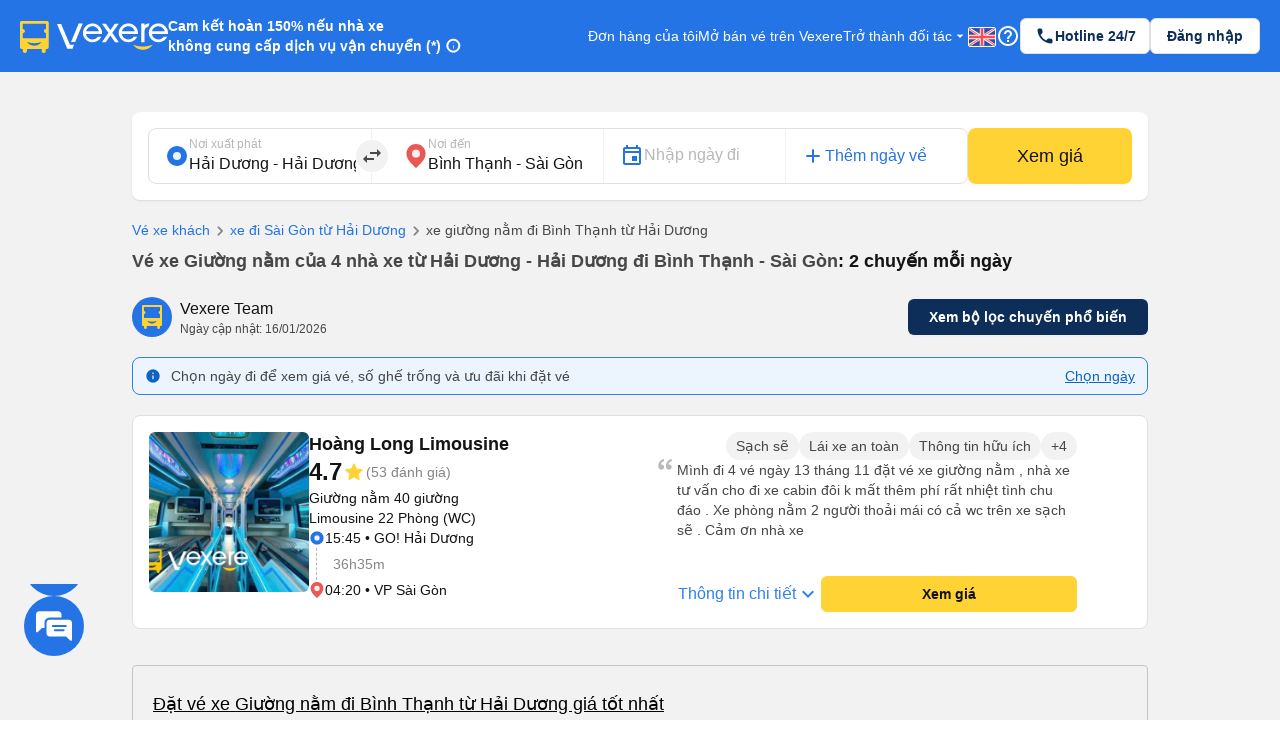

--- FILE ---
content_type: text/html; charset=utf-8
request_url: https://vexere.com/vi-VN/ve-xe-giuong-nam-tu-hai-duong-hai-duong-di-binh-thanh-sai-gon-2277t23111.html
body_size: 130448
content:
<!DOCTYPE html><html lang="vi-VN"><head><link rel="preload" href="https://cdnjs.cloudflare.com/ajax/libs/antd/3.25.0/antd.min.css" as="style"/><link rel="stylesheet" href="https://cdnjs.cloudflare.com/ajax/libs/antd/3.25.0/antd.min.css"/><link rel="preconnect" href="https://connect.facebook.net"/><link rel="preconnect" href="https://www.facebook.com"/><link rel="preconnect" href="https://www.google-analytics.com"/><link rel="preconnect" href="https://www.google.com.vn"/><link rel="preconnect" href="https://www.googletagmanager.com"/><script defer="" src="https://229a2c9fe669f7b.cmccloud.com.vn/js/events-tracking/bundle.js"></script><script async="" src="https://www.googletagmanager.com/gtag/js?id=G-4CCX580KEF"></script><script async="" src="https://cdnjs.cloudflare.com/ajax/libs/lazysizes/5.3.2/plugins/unveilhooks/ls.unveilhooks.min.js"></script><script async="" src="https://cdnjs.cloudflare.com/ajax/libs/lazysizes/5.3.2/lazysizes.min.js"></script><script src="https://cdnt.netcoresmartech.com/smartechclient.js"></script><meta name="format-detection" content="telephone=no"/><meta name="facebook-domain-verification" content="rbzdudigxi8qlw36qt4ckhxqrprxo5"/><link rel="shortcut icon" href="https://vexere.com/images/vexere-ico.ico?v=0.0.3"/><link href="https://fonts.googleapis.com/css?family=Material+Icons|Material+Icons+Outlined|Material+Icons+Two+Tone|Material+Icons+Round|Material+Icons+Sharp" rel="stylesheet"/><link rel="stylesheet" href="https://fonts.googleapis.com/css2?family=Material+Symbols+Rounded:opsz,wght,FILL,GRAD@20..48,100..700,0..1,-50..200"/><meta name="theme-color" content="#2474E5"/><meta name="full-screen" content="yes"/><meta name="apple-mobile-web-app-capable" content="yes"/><meta name="mobile-web-app-capable" content="yes"/><meta name="apple-mobile-web-app-title" content=""/><meta name="apple-mobile-web-app-status-bar-style" content="#007AFF"/><meta charSet="utf-8"/><meta name="viewport" content="width=device-width, initial-scale=1.0, maximum-scale=5.0, "/><meta name="google-site-verification" content="niV9ShHdCWcZFAoPyWjqPL74Aldmk_jHfbvYkIt6uX0"/><link rel="apple-touch-icon" href="https://vexere.com/images/vexere-ico.ico?v=0.0.3" type="image/x-icon"/><script>
        if(typeof window !== 'undefined') { (function (i, s, o, g, r, a, m) {
    i['GoogleAnalyticsObject'] = r; i[r] = i[r] || function () {
    (i[r].q = i[r].q || []).push(arguments)
    }, i[r].l = 1 * new Date(); a = s.createElement(o),
    m = s.getElementsByTagName(o)[0]; a.async = 1; a.src = g; m.parentNode.insertBefore(a, m)
    })(window, document, 'script', '//www.google-analytics.com/analytics.js', 'ga');
    // ToDo check init when development
    ga('create', 'UA-42076441-4', 'auto'); // Replace with your property ID.
    ga('require', 'displayfeatures');
    ga('require', 'ecommerce');
    ga('send', 'pageview');
(function(w,d,s,l,i){w[l]=w[l]||[];w[l].push({'gtm.start':
    new Date().getTime(),event:'gtm.js'});var f=d.getElementsByTagName(s)[0],
    j=d.createElement(s),dl=l!='dataLayer'?'&l='+l:'';j.async=true;j.src=
    'https://www.googletagmanager.com/gtm.js?id='+i+dl;f.parentNode.insertBefore(j,f);
    })(window,document,'script','dataLayer','GTM-M6PXMMJ');
    dataLayer.push({'language': 'vi', 'platform': 'femobile'})
!function (f, b, e, v, n, t, s) {
      if (f.fbq) return; n = f.fbq = function () {
      n.callMethod ?
      n.callMethod.apply(n, arguments) : n.queue.push(arguments)
      };
      if (!f._fbq) f._fbq = n; n.push = n; n.loaded = !0; n.version = '2.0';
      n.queue = []; t = b.createElement(e); t.async = !0;
      t.src = v; s = b.getElementsByTagName(e)[0];
      s.parentNode.insertBefore(t, s)
    }(window, document, 'script', 'https://connect.facebook.net/en_US/fbevents.js');
    fbq('init', '639150852886647');
    fbq('track', 'PageView');

    if(!sessionStorage.getItem('FullStory') && RegExp('/xe-*|/*-bus*').test(window.location.pathname) && Math.floor(Math.random() * 100) <= 2 ) {
      !function(){var analytics=window.analytics=window.analytics||[];if(!analytics.initialize)if(analytics.invoked)window.console&&console.error&&console.error("Segment snippet included twice.");else{analytics.invoked=!0;analytics.methods=["trackSubmit","trackClick","trackLink","trackForm","pageview","identify","reset","group","track","ready","alias","debug","page","once","off","on"];analytics.factory=function(t){return function(){var e=Array.prototype.slice.call(arguments);e.unshift(t);analytics.push(e);return analytics}};for(var t=0;t<analytics.methods.length;t++){var e=analytics.methods[t];analytics[e]=analytics.factory(e)}analytics.load=function(t,e){var n=document.createElement("script");n.type="text/javascript";n.async=!0;n.src="https://cdn.segment.com/analytics.js/v1/"+t+"/analytics.min.js";var a=document.getElementsByTagName("script")[0];a.parentNode.insertBefore(n,a);analytics._loadOptions=e};analytics.SNIPPET_VERSION="4.1.0";
        analytics.load("ufHOz8F2LNDwyYcDbchNYkxi5yIXmRzW");
        analytics.page();
        sessionStorage.setItem('FullStory', 1);
      }}();
    }

    smartech('create','ADGMOT35CHFLVDHBJNIG50K96BFE409HF24O9P7POB9BICHBHM50' );
    smartech('register','098fec00afe3a76a3d46d8f1ac1967d8');
    smartech('identify', '');

    const appendChild = Element.prototype.appendChild;
    const urlCatchers = [
      "/AuthenticationService.Authenticate?",
      "/QuotaService.RecordEvent?"
    ];

    Element.prototype.appendChild = function (element) {
      const isGMapScript = element.tagName === 'SCRIPT' && /maps.googleapis.com/i.test(element.src);
      const isGMapAccessScript = isGMapScript && urlCatchers.some(url => element.src.includes(url));

      if (!isGMapAccessScript) {
        return appendChild.call(this, element);
      }

      return element;
    };
    
 
    window.dataLayer = window.dataLayer || [];
    function gtag(){dataLayer.push(arguments);}
    gtag('js', new Date());
    gtag('config', 'G-4CCX580KEF');
    console.log('We are hiring humans: https://careers.vexere.com');
    
window.lazySizesConfig = window.lazySizesConfig || {}; 
      window.lazySizesConfig.expand = 400;
     }</script><meta name="viewport" content="width=device-width,minimum-scale=1,initial-scale=1" class="next-head"/><meta charSet="utf-8" class="next-head"/><title>Đặt vé xe giường nằm đi Bình Thạnh - Sài Gòn từ Hải Dương - Hải Dương giá tốt nhất | Vexere.com</title><meta name="robots" content="index, follow" class="next-head"/><meta name="description" content="Đặt vé TOP 1 nhà xe giường nằm đi Bình Thạnh - Sài Gòn từ Hải Dương - Hải Dương uy tín, chất lượng cao với giá vé rẻ nhất. Không cần thanh toán trước, chọn được chỗ ngồi yêu thích, có xác nhận vé tức thì từ nhà xe. Cam kết hoàn tiền 150% nếu không có vé. Xem lịch trình, số điện thoại, đánh giá và chọn giá vé tốt nhất ở tuyến xe giường nằm Hải Dương - Hải Dương Bình Thạnh - Sài Gòn | Vé xe giường nằm Tết 2026" class="next-head"/><meta content="product" property="og:type" class="next-head"/><meta content="Vé xe giường nằm đi Bình Thạnh - Sài Gòn từ Hải Dương - Hải Dương: thông tin chi tiết các nhà xe" property="og:title" class="next-head"/><meta content="Vé xe giường nằm từ Hải Dương - Hải Dương đi Bình Thạnh - Sài Gòn giá tốt nhất chỉ từ 1150000. Đặt vé ngay tại Vexere.com - hệ thống vé xe khách lớn nhất Việt Nam" property="og:description" class="next-head"/><meta content="https://storage.googleapis.com/fe-production/images/thumbnail.jpg" property="og:image" class="next-head"/><meta content="Xe giường nằm đi Bình Thạnh - Sài Gòn  từ Hải Dương - Hải Dương với giá vé rẻ nhất tại Vexere.com" property="og:image:alt" class="next-head"/><meta property="og:locale" class="next-head"/><meta content="https://vexere.com/vi-VN/ve-xe-giuong-nam-tu-hai-duong-hai-duong-di-binh-thanh-sai-gon-2277t23111.html" property="og:url" class="next-head"/><meta content="Vexere.com" property="og:site_name" class="next-head"/><meta content="554433098041167" property="fb:app_id" class="next-head"/><link rel="alternate" type="text/html" href="https://vexere.com/vi-VN/ve-xe-giuong-nam-tu-hai-duong-hai-duong-di-binh-thanh-sai-gon-2277t23111.html" hreflang="x-default" title="Tiếng Việt" class="next-head"/><link rel="alternate" type="text/html" href="https://vexere.com/en-US/sleeper-bus-ticket-booking-from-hai-duong-hai-duong-to-binh-thanh-sai-gon-2277t23111.html" hreflang="en-US" title="English" class="next-head"/><link rel="canonical" href="https://vexere.com/vi-VN/ve-xe-giuong-nam-tu-hai-duong-hai-duong-di-binh-thanh-sai-gon-2277t23111.html" class="next-head"/><link rel="preload" href="https://229a2c9fe669f7b.cmccloud.com.vn/_next/static/ndXkxPrSNf_2Kc7YTnvat/pages/route.js" as="script"/><link rel="preload" href="https://229a2c9fe669f7b.cmccloud.com.vn/_next/static/ndXkxPrSNf_2Kc7YTnvat/pages/_app.js" as="script"/><link rel="preload" href="https://229a2c9fe669f7b.cmccloud.com.vn/_next/static/chunks/commons.7e3210c61c84cd632d72.js" as="script"/><link rel="preload" href="https://229a2c9fe669f7b.cmccloud.com.vn/_next/static/chunks/pc-route-index.a5c099caaab645bb347a.js" as="script"/><link rel="preload" href="https://229a2c9fe669f7b.cmccloud.com.vn/_next/static/runtime/webpack-3cb07af1fc5fffaa7d19.js" as="script"/><link rel="preload" href="https://229a2c9fe669f7b.cmccloud.com.vn/_next/static/chunks/commons.7e3210c61c84cd632d72.js" as="script"/><link rel="preload" href="https://229a2c9fe669f7b.cmccloud.com.vn/_next/static/runtime/main-6fbf5d7d7d5055f848db.js" as="script"/><link rel="preload" href="https://229a2c9fe669f7b.cmccloud.com.vn/_next/static/chunks/styles.ee436a9531a5bb07d706.js" as="script"/><link rel="stylesheet" href="https://229a2c9fe669f7b.cmccloud.com.vn/_next/static/css/styles.a962bcd1.chunk.css"/><style data-styled="" data-styled-version="5.3.0">.jkxFLW .ant-modal-header{text-align:center;}/*!sc*/
.jkxFLW .ant-modal-header{text-align:center;border:none;padding:20px 25px 0px 25px;}/*!sc*/
.jkxFLW .ant-modal-header .ant-modal-title{font-weight:bold;font-size:16px;color:#484848;}/*!sc*/
.jkxFLW .ant-modal-close .ant-modal-close-x{font-size:18px;color:#484848;}/*!sc*/
.jkxFLW .ant-modal-content{border-radius:8px;}/*!sc*/
.jkxFLW .ant-modal-body{padding:10px 24px;overflow:auto;color:#484848;max-height:70vh;}/*!sc*/
.jkxFLW .ant-modal-footer{display:-webkit-box;display:-webkit-flex;display:-ms-flexbox;display:flex;-webkit-flex-direction:column;-ms-flex-direction:column;flex-direction:column;-webkit-box-pack:center;-webkit-justify-content:center;-ms-flex-pack:center;justify-content:center;-webkit-align-items:center;-webkit-box-align:center;-ms-flex-align:center;align-items:center;padding:0;border-color:#c7c7cc;}/*!sc*/
.jkxFLW .ant-modal-footer button{border:none;box-shadow:none;font-weight:500;font-size:16px;width:100%;height:auto;padding:10px 15px;border-radius:unset;}/*!sc*/
.jkxFLW .ant-modal-footer button:last-child{border-bottom-left-radius:8px;border-bottom-right-radius:8px;}/*!sc*/
.jkxFLW .ant-modal-footer button + button{border-top:1px solid #c7c7cc;margin:0;}/*!sc*/
data-styled.g1[id="Modal__ModalStyled-sc-1885fbi-0"]{content:"jkxFLW,"}/*!sc*/
.fiBJvr{-webkit-animation:igsOVk 1s ease-in-out 0s infinite;animation:igsOVk 1s ease-in-out 0s infinite;width:30vw;height:auto;}/*!sc*/
data-styled.g3[id="imageLoading__Image-sc-19e44f6-0"]{content:"fiBJvr,"}/*!sc*/
.jtexIT{width:auto;}/*!sc*/
data-styled.g7[id="IconComponent__SVGIcon-r88lg2-0"]{content:"jtexIT,"}/*!sc*/
.bpjFQI{position:fixed;bottom:64px;left:18pt;display:-webkit-box;display:-webkit-flex;display:-ms-flexbox;display:flex;-webkit-flex-direction:column;-ms-flex-direction:column;flex-direction:column;gap:12px;-webkit-transition:all 0.5s ease;transition:all 0.5s ease;height:72px;z-index:10;}/*!sc*/
.bpjFQI .chat_fab{cursor:pointer;width:60px;height:auto;}/*!sc*/
.bpjFQI .list-contacts{display:-webkit-box;display:-webkit-flex;display:-ms-flexbox;display:flex;-webkit-flex-direction:column;-ms-flex-direction:column;flex-direction:column;gap:12px;}/*!sc*/
.bpjFQI .scroll-animation{overflow:hidden;list-style-type:none;padding:0 !important;margin:0 !important;display:-webkit-box;display:-webkit-flex;display:-ms-flexbox;display:flex;-webkit-flex-direction:column-reverse;-ms-flex-direction:column-reverse;flex-direction:column-reverse;gap:12px;-webkit-transition:all 0.5s ease;transition:all 0.5s ease;}/*!sc*/
.bpjFQI .chat_fab_close{-webkit-animation-name:spin;-webkit-animation-duration:300ms;-webkit-animation-iteration-count:linear;-webkit-animation-timing-function:linear;-moz-animation-name:spin;-moz-animation-duration:300ms;-moz-animation-iteration-count:linear;-moz-animation-timing-function:linear;-ms-animation-name:spin;-ms-animation-duration:300ms;-ms-animation-iteration-count:linear;-ms-animation-timing-function:linear;-webkit-animation-name:spin;animation-name:spin;-webkit-animation-duration:300ms;animation-duration:300ms;-webkit-animation-iteration-count:linear;animation-iteration-count:linear;-webkit-animation-timing-function:linear;animation-timing-function:linear;}/*!sc*/
@-ms-keyframes spin{.bpjFQI from{-ms-transform:rotate(0deg);}.bpjFQI to{-ms-transform:rotate(180deg);}}/*!sc*/
@-moz-keyframes spin{.bpjFQI from{-moz-transform:rotate(0deg);}.bpjFQI to{-moz-transform:rotate(180deg);}}/*!sc*/
@-webkit-keyframes spin{.bpjFQI from{-webkit-transform:rotate(0deg);}.bpjFQI to{-webkit-transform:rotate(180deg);}}/*!sc*/
@-webkit-keyframes spin{from{-webkit-transform:rotate(0deg);-ms-transform:rotate(0deg);transform:rotate(0deg);}to{-webkit-transform:rotate(180deg);-ms-transform:rotate(180deg);transform:rotate(180deg);}}/*!sc*/
@keyframes spin{from{-webkit-transform:rotate(0deg);-ms-transform:rotate(0deg);transform:rotate(0deg);}to{-webkit-transform:rotate(180deg);-ms-transform:rotate(180deg);transform:rotate(180deg);}}/*!sc*/
data-styled.g8[id="ContactSocial__Container-sc-1js94no-0"]{content:"bpjFQI,"}/*!sc*/
.dVxeQY{font-size:24px;font-weight:700;line-height:32px;-webkit-letter-spacing:0;-moz-letter-spacing:0;-ms-letter-spacing:0;letter-spacing:0;margin-bottom:0;}/*!sc*/
data-styled.g20[id="base__Heading02-sc-1tvbuqk-5"]{content:"dVxeQY,"}/*!sc*/
.cxWnnh{font-size:18px;font-weight:700;line-height:24px;-webkit-letter-spacing:0;-moz-letter-spacing:0;-ms-letter-spacing:0;letter-spacing:0;margin-bottom:0;}/*!sc*/
data-styled.g23[id="base__Headline-sc-1tvbuqk-8"]{content:"cxWnnh,"}/*!sc*/
.boemqK{font-size:14px;line-height:20px;font-weight:700;-webkit-letter-spacing:0;-moz-letter-spacing:0;-ms-letter-spacing:0;letter-spacing:0;margin-bottom:0;}/*!sc*/
data-styled.g30[id="base__Headline03-sc-1tvbuqk-15"]{content:"boemqK,"}/*!sc*/
.jPSIDj{font-weight:400;font-size:12px;line-height:16px;-webkit-letter-spacing:0;-moz-letter-spacing:0;-ms-letter-spacing:0;letter-spacing:0;margin-bottom:0;}/*!sc*/
data-styled.g31[id="base__Caption01-sc-1tvbuqk-16"]{content:"jPSIDj,"}/*!sc*/
.crbGXJ{font-size:16px;line-height:24px;font-weight:400;-webkit-letter-spacing:0;-moz-letter-spacing:0;-ms-letter-spacing:0;letter-spacing:0;margin-bottom:0;}/*!sc*/
data-styled.g36[id="base__Body01-sc-1tvbuqk-21"]{content:"crbGXJ,"}/*!sc*/
.hOLeyK{font-size:16px;font-weight:500;line-height:24px;-webkit-letter-spacing:0;-moz-letter-spacing:0;-ms-letter-spacing:0;letter-spacing:0;margin-bottom:0;}/*!sc*/
data-styled.g38[id="base__BodyHighlight-sc-1tvbuqk-23"]{content:"hOLeyK,"}/*!sc*/
.koqPnD{font-weight:400;font-size:14px;line-height:20px;-webkit-letter-spacing:0;-moz-letter-spacing:0;-ms-letter-spacing:0;letter-spacing:0;margin-bottom:0;}/*!sc*/
data-styled.g39[id="base__Body02-sc-1tvbuqk-24"]{content:"koqPnD,"}/*!sc*/
.iubNHF{font-size:14px;font-weight:500;line-height:20px;-webkit-letter-spacing:0;-moz-letter-spacing:0;-ms-letter-spacing:0;letter-spacing:0;margin-bottom:0;}/*!sc*/
data-styled.g41[id="base__Body02Highlight-sc-1tvbuqk-26"]{content:"iubNHF,"}/*!sc*/
.roMcM{font-size:12px;font-weight:400;line-height:16px;-webkit-letter-spacing:0;-moz-letter-spacing:0;-ms-letter-spacing:0;letter-spacing:0;margin-bottom:0;}/*!sc*/
data-styled.g42[id="base__Caption-sc-1tvbuqk-27"]{content:"roMcM,"}/*!sc*/
.cOIwSM{font-weight:500;font-size:14px;line-height:20px;margin-bottom:0;}/*!sc*/
data-styled.g48[id="base__Body02HightLightBold-sc-1tvbuqk-33"]{content:"cOIwSM,"}/*!sc*/
.jTWrHv{font-size:14px;font-weight:700;line-height:20px;margin-bottom:0;-webkit-letter-spacing:0;-moz-letter-spacing:0;-ms-letter-spacing:0;letter-spacing:0;-webkit-text-decoration:underline;text-decoration:underline;text-underline-offset:1px;word-break:normal;-webkit-text-decoration-skip-ink:none !important;text-decoration-skip-ink:none !important;-webkit-text-decoration-thickness:10% !important;text-decoration-thickness:10% !important;text-underline-offset:20% !important;}/*!sc*/
data-styled.g53[id="base__Button01-sc-1tvbuqk-38"]{content:"jTWrHv,"}/*!sc*/
.fbgUJF{font-size:12px;font-weight:700;line-height:16px;margin-bottom:0;-webkit-letter-spacing:0;-moz-letter-spacing:0;-ms-letter-spacing:0;letter-spacing:0;-webkit-text-decoration:underline;text-decoration:underline;text-underline-offset:1px;word-break:normal;-webkit-text-decoration-skip-ink:none !important;text-decoration-skip-ink:none !important;-webkit-text-decoration-thickness:9% !important;text-decoration-thickness:9% !important;text-underline-offset:20% !important;}/*!sc*/
data-styled.g54[id="base__Button02-sc-1tvbuqk-39"]{content:"fbgUJF,"}/*!sc*/
.gjpjPC{font-weight:700;font-size:18px;line-height:24px;margin-bottom:0px;}/*!sc*/
data-styled.g61[id="base__Headline01-sc-1tvbuqk-46"]{content:"gjpjPC,"}/*!sc*/
.jpHwBh{position:relative;display:-webkit-box;display:-webkit-flex;display:-ms-flexbox;display:flex;-webkit-flex:1;-ms-flex:1;flex:1;-webkit-flex-direction:row;-ms-flex-direction:row;flex-direction:row;-webkit-align-items:center;-webkit-box-align:center;-ms-flex-align:center;align-items:center;border:1px solid #E0E0E0;border-radius:8px;padding:8px 16px;padding-right:48px;background-color:white;}/*!sc*/
.jpHwBh .input-section{display:-webkit-box;display:-webkit-flex;display:-ms-flexbox;display:flex;-webkit-flex:1;-ms-flex:1;flex:1;-webkit-flex-direction:column-reverse;-ms-flex-direction:column-reverse;flex-direction:column-reverse;-webkit-box-pack:space-around;-webkit-justify-content:space-around;-ms-flex-pack:space-around;justify-content:space-around;width:100%;}/*!sc*/
.jpHwBh label,.jpHwBh input{-webkit-transition:all 0.2s;transition:all 0.2s;touch-action:manipulation;}/*!sc*/
.jpHwBh input{width:100%;border:0;padding:0;background-color:unset;font-size:16px;line-height:16px;color:#141414;}/*!sc*/
.jpHwBh input:disabled{opacity:1;-webkit-text-fill-color:#B8B8B8;}/*!sc*/
.jpHwBh input:focus{outline:0;}/*!sc*/
.jpHwBh input:placeholder-shown ~ label{cursor:text;max-width:66.66%;white-space:nowrap;overflow:hidden;text-overflow:ellipsis;-webkit-transform-origin:left bottom;-ms-transform-origin:left bottom;transform-origin:left bottom;-webkit-transform:translate(0,0.8rem) scale(1.33);-ms-transform:translate(0,0.8rem) scale(1.33);transform:translate(0,0.8rem) scale(1.33);}/*!sc*/
.jpHwBh input::-webkit-input-placeholder{opacity:0;-webkit-transition:inherit;transition:inherit;}/*!sc*/
.jpHwBh input:focus::-webkit-input-placeholder{opacity:1;}/*!sc*/
.jpHwBh input:not(:placeholder-shown) + label,.jpHwBh input:focus + label{-webkit-transform:translate(0,0) scale(1);-ms-transform:translate(0,0) scale(1);transform:translate(0,0) scale(1);cursor:pointer;}/*!sc*/
.jpHwBh .error-section{position:absolute;right:16px;}/*!sc*/
.jpHwBh .no-arrows::-webkit-inner-spin-button,.jpHwBh .no-arrows::-webkit-outer-spin-button{-webkit-appearance:none;margin:0;}/*!sc*/
.jpHwBh .no-arrows{-moz-appearance:textfield;}/*!sc*/
.jpHwBh .input-suffix{position:absolute;right:12px;top:50%;-webkit-transform:translateY(-50%);-ms-transform:translateY(-50%);transform:translateY(-50%);}/*!sc*/
data-styled.g68[id="Input__Container-m45jj3-0"]{content:"jpHwBh,"}/*!sc*/
.jWyAAs{width:100%;display:-webkit-box;display:-webkit-flex;display:-ms-flexbox;display:flex;-webkit-align-items:center;-webkit-box-align:center;-ms-flex-align:center;align-items:center;-webkit-box-pack:center;-webkit-justify-content:center;-ms-flex-pack:center;justify-content:center;gap:4px;}/*!sc*/
.jWyAAs.btn-cta{color:#141414;background:#FFD333;border-color:#FFD333;}/*!sc*/
.jWyAAs.btn-cta:active{border-color:#FFE485;background:#FFE485;}/*!sc*/
.jWyAAs.btn-cta:focus,.jWyAAs.btn-cta:hover{border-color:#FFD333;}/*!sc*/
.jWyAAs.btn-cta[disabled],.jWyAAs.btn-cta[disabled]:active,.jWyAAs.btn-cta[disabled]:focus,.jWyAAs.btn-cta[disabled]:hover{background:#E0E0E0;color:white;border:none;}/*!sc*/
.jWyAAs.btn-primary{color:white;background:#0D2E59;border-color:#0D2E59;}/*!sc*/
.jWyAAs.btn-primary:active{border-color:#0D2E59;background:#1F477A;}/*!sc*/
.jWyAAs.btn-primary:focus,.jWyAAs.btn-primary:hover{border-color:#0D2E59;}/*!sc*/
.jWyAAs.btn-primary[disabled],.jWyAAs.btn-primary[disabled]:active,.jWyAAs.btn-primary[disabled]:focus,.jWyAAs.btn-primary[disabled]:hover{background:#E0E0E0;color:white;border:none;}/*!sc*/
.jWyAAs.btn-secondary{color:#0D2E59;background:white;border-color:#E0E0E0;}/*!sc*/
.jWyAAs.btn-secondary:active{border-color:#E0E0E0;background:#F2F2F2;}/*!sc*/
.jWyAAs.btn-secondary:focus,.jWyAAs.btn-secondary:hover{border-color:#E0E0E0;}/*!sc*/
.jWyAAs.btn-secondary[disabled],.jWyAAs.btn-secondary[disabled]:active,.jWyAAs.btn-secondary[disabled]:focus,.jWyAAs.btn-secondary[disabled]:hover{background:white;color:#E0E0E0;border:none;}/*!sc*/
.jWyAAs.btn-lg{height:48px;font-size:16px;font-weight:700;line-height:24px;padding-top:12px;padding-bottom:12px;border-radius:8px;}/*!sc*/
.jWyAAs.btn-sm{height:36px;font-size:14px;font-weight:700;line-height:20px;padding-top:8px;padding-bottom:8px;border-radius:6px;}/*!sc*/
data-styled.g78[id="Button__ButtonStyled-sc-1podjgv-0"]{content:"jWyAAs,"}/*!sc*/
.cWzKZZ{max-width:100% !important;max-height:100%;top:0px !important;-webkit-align-items:center;-webkit-box-align:center;-ms-flex-align:center;align-items:center;-webkit-box-pack:center;-webkit-justify-content:center;-ms-flex-pack:center;justify-content:center;}/*!sc*/
.cWzKZZ .ant-modal-content{padding-top:20px;padding-left:20px;padding-right:20px;height:unset;-webkit-align-items:center;-webkit-box-align:center;-ms-flex-align:center;align-items:center;-webkit-box-pack:center;-webkit-justify-content:center;-ms-flex-pack:center;justify-content:center;border-radius:10px;}/*!sc*/
.cWzKZZ .ant-modal-body{height:400px;-webkit-align-items:center;-webkit-box-align:center;-ms-flex-align:center;align-items:center;-webkit-box-pack:center;-webkit-justify-content:center;-ms-flex-pack:center;justify-content:center;padding:0px;border-radius:10px;max-height:100vh;}/*!sc*/
.cWzKZZ .ant-modal-title{text-align:center;}/*!sc*/
.cWzKZZ .ant-modal-close{display:none;}/*!sc*/
.cWzKZZ .sticky-header{position:-webkit-sticky;position:sticky;top:0px;background:rgb(36,116,229);z-index:10;width:100%;padding:0px 16px;}/*!sc*/
.cWzKZZ .section{border:none !important;}/*!sc*/
.cWzKZZ .header-body-review-ticket{width:auto;}/*!sc*/
.cWzKZZ .header-left-review-ticket{display:unset;}/*!sc*/
.cWzKZZ .header-right-review-ticket{position:absolute;right:0;}/*!sc*/
data-styled.g103[id="AuthModal__ModalContainer-sc-1kjcpxp-0"]{content:"cWzKZZ,"}/*!sc*/
.bCqWOL{background-color:white;padding:20px;border-radius:16px;}/*!sc*/
.bCqWOL .loading-content{display:-webkit-box;display:-webkit-flex;display:-ms-flexbox;display:flex;-webkit-flex-direction:column;-ms-flex-direction:column;flex-direction:column;gap:8px;text-align:center;}/*!sc*/
data-styled.g109[id="wheelLoading__WheelLoadingModal-sc-1q0mou7-0"]{content:"bCqWOL,"}/*!sc*/
.dKZTJA{width:100%;height:100%;}/*!sc*/
data-styled.g110[id="loading__LoadingContainer-sc-1dclnqz-0"]{content:"dKZTJA,"}/*!sc*/
.hbnDkB{position:absolute;width:100%;height:100vh;background:white;top:0;left:0;z-index:1001;}/*!sc*/
data-styled.g111[id="loading__LoadingStyled-sc-1dclnqz-1"]{content:"hbnDkB,"}/*!sc*/
.ljuRu{visibility:hidden;display:-webkit-box;display:-webkit-flex;display:-ms-flexbox;display:flex;-webkit-align-items:center;-webkit-box-align:center;-ms-flex-align:center;align-items:center;-webkit-box-pack:center;-webkit-justify-content:center;-ms-flex-pack:center;justify-content:center;height:100%;width:100%;position:fixed;background:white;z-index:1001;top:0;left:0;}/*!sc*/
data-styled.g112[id="loading__LoadingWrapper-sc-1dclnqz-2"]{content:"ljuRu,"}/*!sc*/
.jJFyMk{visibility:hidden;display:-webkit-box;display:-webkit-flex;display:-ms-flexbox;display:flex;-webkit-align-items:center;-webkit-box-align:center;-ms-flex-align:center;align-items:center;-webkit-box-pack:center;-webkit-justify-content:center;-ms-flex-pack:center;justify-content:center;height:100%;width:100%;position:fixed;background:rgba(0,0,0,0.5);z-index:1001;top:0;left:0;opacity:1;}/*!sc*/
data-styled.g113[id="loading__WheelLoadingWrapper-sc-1dclnqz-3"]{content:"jJFyMk,"}/*!sc*/
.iHapwn{border-radius:10px;background:white;z-index:1002;display:-webkit-box;display:-webkit-flex;display:-ms-flexbox;display:flex;width:80%;-webkit-box-pack:center;-webkit-justify-content:center;-ms-flex-pack:center;justify-content:center;}/*!sc*/
@media (min-width:500px){.iHapwn .image-loading{width:7vw;}}/*!sc*/
data-styled.g114[id="loading__LoadingBody-sc-1dclnqz-4"]{content:"iHapwn,"}/*!sc*/
*{-webkit-scroll-behavior:smooth;-moz-scroll-behavior:smooth;-ms-scroll-behavior:smooth;scroll-behavior:smooth;}/*!sc*/
body{font-feature-settings:normal !important;-webkit-font-feature-settings:normal !important;font-variant:normal !important;-webkit-font-variant:normal !important;background-color:white;}/*!sc*/
body div#__next{min-height:100%;}/*!sc*/
body p,body h1,body h2,body h3,body h4,body h5,body h6{word-break:break-word;}/*!sc*/
body div.wrapper-banner-down-app{position:relative;}/*!sc*/
body div.react-joyride__spotlight{border-radius:50% !important;height:40px;width:40px;}/*!sc*/
body .hidden-button{height:auto;display:-webkit-box;display:-webkit-flex;display:-ms-flexbox;display:flex;-webkit-align-items:center;-webkit-box-align:center;-ms-flex-align:center;align-items:center;-webkit-box-pack:center;-webkit-justify-content:center;-ms-flex-pack:center;justify-content:center;border:0;padding:0;margin:0;background:unset !important;box-shadow:unset !important;cursor:pointer;}/*!sc*/
body .hidden-button[disabled] *{color:#C0C0C0 !important;}/*!sc*/
body .material-symbols-outlined,body .material-icons-outlined{font-variation-settings:'FILL' 0,'wght' 400,'GRAD' 0,'opsz' 24;}/*!sc*/
body .material-icons-wrapper{display:-webkit-box;display:-webkit-flex;display:-ms-flexbox;display:flex;width:24px;height:24px;}/*!sc*/
body .material-icons-wrapper .material-icons,body .material-icons-wrapper .material-icons-outlined,body .material-icons-wrapper .material-icons-two-tone,body .material-icons-wrapper .material-icons-round,body .material-icons-wrapper .material-icons-sharp{font-size:24px !important;}/*!sc*/
body .material-icons-wrapper.md-12{width:12px;height:12px;}/*!sc*/
body .material-icons-wrapper.md-12 .material-icons,body .material-icons-wrapper.md-12 .material-icons-outlined,body .material-icons-wrapper.md-12 .material-icons-two-tone,body .material-icons-wrapper.md-12 .material-icons-round,body .material-icons-wrapper.md-12 .material-icons-sharp{font-size:12px !important;}/*!sc*/
body .material-icons-wrapper.md-16{width:16px;height:16px;}/*!sc*/
body .material-icons-wrapper.md-16 .material-icons,body .material-icons-wrapper.md-16 .material-icons-outlined,body .material-icons-wrapper.md-16 .material-icons-two-tone,body .material-icons-wrapper.md-16 .material-icons-round,body .material-icons-wrapper.md-16 .material-icons-sharp{font-size:16px !important;}/*!sc*/
body .material-icons-wrapper.md-18{width:18px;height:18px;}/*!sc*/
body .material-icons-wrapper.md-18 .material-icons,body .material-icons-wrapper.md-18 .material-icons-outlined,body .material-icons-wrapper.md-18 .material-icons-two-tone,body .material-icons-wrapper.md-18 .material-icons-round,body .material-icons-wrapper.md-18 .material-icons-sharp{font-size:18px !important;}/*!sc*/
body .material-icons-wrapper.md-20{width:20px;height:20px;}/*!sc*/
body .material-icons-wrapper.md-20 .material-icons,body .material-icons-wrapper.md-20 .material-icons-outlined,body .material-icons-wrapper.md-20 .material-icons-two-tone,body .material-icons-wrapper.md-20 .material-icons-round,body .material-icons-wrapper.md-20 .material-icons-sharp{font-size:20px !important;}/*!sc*/
body .material-icons-wrapper.md-24{width:24px;height:24px;}/*!sc*/
body .material-icons-wrapper.md-24 .material-icons,body .material-icons-wrapper.md-24 .material-icons-outlined,body .material-icons-wrapper.md-24 .material-icons-two-tone,body .material-icons-wrapper.md-24 .material-icons-round,body .material-icons-wrapper.md-24 .material-icons-sharp{font-size:24px !important;}/*!sc*/
body .material-icons-wrapper.md-36{width:36px;height:36px;}/*!sc*/
body .material-icons-wrapper.md-36 .material-icons,body .material-icons-wrapper.md-36 .material-icons-outlined,body .material-icons-wrapper.md-36 .material-icons-two-tone,body .material-icons-wrapper.md-36 .material-icons-round,body .material-icons-wrapper.md-36 .material-icons-sharp{font-size:36px !important;}/*!sc*/
body .material-icons-wrapper.md-40{width:40px;height:40px;}/*!sc*/
body .material-icons-wrapper.md-40 .material-icons,body .material-icons-wrapper.md-40 .material-icons-outlined,body .material-icons-wrapper.md-40 .material-icons-two-tone,body .material-icons-wrapper.md-40 .material-icons-round,body .material-icons-wrapper.md-40 .material-icons-sharp{font-size:40px !important;}/*!sc*/
body .material-icons-wrapper.md-48{width:48px;height:48px;}/*!sc*/
body .material-icons-wrapper.md-48 .material-icons,body .material-icons-wrapper.md-48 .material-icons-outlined,body .material-icons-wrapper.md-48 .material-icons-two-tone,body .material-icons-wrapper.md-48 .material-icons-round,body .material-icons-wrapper.md-48 .material-icons-sharp{font-size:48px !important;}/*!sc*/
body .material-icons-wrapper.md-72{width:72px;height:72px;position:relative;}/*!sc*/
body .material-icons-wrapper.md-72 .material-icons,body .material-icons-wrapper.md-72 .material-icons-outlined,body .material-icons-wrapper.md-72 .material-icons-two-tone,body .material-icons-wrapper.md-72 .material-icons-round,body .material-icons-wrapper.md-72 .material-icons-sharp{font-size:72px !important;position:absolute;}/*!sc*/
body .material-icons-wrapper.md-96{width:96px;height:96px;}/*!sc*/
body .material-icons-wrapper.md-96 .material-icons,body .material-icons-wrapper.md-96 .material-icons-outlined,body .material-icons-wrapper.md-96 .material-icons-two-tone,body .material-icons-wrapper.md-96 .material-icons-round,body .material-icons-wrapper.md-96 .material-icons-sharp{font-size:96px !important;}/*!sc*/
body .material-icons-wrapper.with-background{border-radius:100%;background-color:#F7F7F7;}/*!sc*/
body .material-icons-wrapper.color--vex-blue .material-icons-two-tone{-webkit-filter:invert(37%) sepia(91%) saturate(3111%) hue-rotate(204deg) brightness(94%) contrast(90%);filter:invert(37%) sepia(91%) saturate(3111%) hue-rotate(204deg) brightness(94%) contrast(90%);}/*!sc*/
body .material-icons,body .material-icons-outlined,body .material-icons-two-tone,body .material-icons-round,body .material-icons-sharp{line-height:1 !important;opacity:0;}/*!sc*/
body .slick-slide > div{font-size:0;}/*!sc*/
body .slick-slide > div > *{font-size:14px;}/*!sc*/
body .color--vex-blue{color:#2474E5 !important;}/*!sc*/
body .color--vex-blue-light{color:#7FAEF0 !important;}/*!sc*/
body .color--vex-blue-lightest{color:#E3EDFC !important;}/*!sc*/
body .color--vex-blue-navy{color:#0D2E59 !important;}/*!sc*/
body .color--vex-blue-navy-light{color:#1F477A;}/*!sc*/
body .color--vex-yellow{color:#FFD333 !important;}/*!sc*/
body .color--vex-yellow-light{color:#FFE485 !important;}/*!sc*/
body .color--vex-yellow-lightest{color:#FFF6D6 !important;}/*!sc*/
body .color--vex-navy-lightest{color:#B3C9E5 !important;}/*!sc*/
body .color--vex-d-blue{color:#061B37 !important;}/*!sc*/
body .color--vex-d-blue-lighter{color:#0A2E5C !important;}/*!sc*/
body .color--information{color:#2F80ED !important;}/*!sc*/
body .color--information-light{color:#85BBF5 !important;}/*!sc*/
body .color--information-lightest{color:#ECF4FD !important;}/*!sc*/
body .color--positive{color:#27AE60 !important;}/*!sc*/
body .color--positive-light{color:#8BE5B0 !important;}/*!sc*/
body .color--positive-lightest{color:#EEFBF4 !important;}/*!sc*/
body .color--critical{color:#FFC52F !important;}/*!sc*/
body .color--critical-new{color:#FFAF1F !important;}/*!sc*/
body .color--critical-light{color:#FFD78F !important;}/*!sc*/
body .color--critical-lightest{color:#FEF9EB !important;}/*!sc*/
body .color--negative{color:#EB5757 !important;}/*!sc*/
body .color--negative-light{color:#F4A4A4 !important;}/*!sc*/
body .color--negative-lightest{color:#FDEDED !important;}/*!sc*/
body .color--darkness{color:#141414 !important;}/*!sc*/
body .color--dark{color:#474747 !important;}/*!sc*/
body .color--medium-sub{color:#858585 !important;}/*!sc*/
body .color--lightest-bg{color:#F7F7F7 !important;}/*!sc*/
body .color--lighter-border{color:#E0E0E0 !important;}/*!sc*/
body .color--light-disable{color:#B8B8B8 !important;}/*!sc*/
body .color--gray-disable{color:#858585 !important;}/*!sc*/
body .color--vexetet-yellow{color:#F2D07D !important;}/*!sc*/
body .color--neutral-white{color:#FFFFFF !important;}/*!sc*/
body .color--vexetet-red{color:#D71B3F !important;}/*!sc*/
body .color--black{color:black !important;}/*!sc*/
body .color--white{color:white !important;}/*!sc*/
body .color--vex-info{color:#1890ff !important;}/*!sc*/
body .color--referral-blue{color:#45A4FF !important;}/*!sc*/
body .color--information-light-v2{color:#8EBBF5 !important;}/*!sc*/
body .bg--vex-blue{background-color:#2474E5 !important;}/*!sc*/
body .bg--vex-primary{background-color:#0060C4 !important;}/*!sc*/
body .bg--vex-blue-light{background-color:#7FAEF0 !important;}/*!sc*/
body .bg--vex-blue-lightest{background-color:#E3EDFC !important;}/*!sc*/
body .bg--vex-blue-navy{background-color:#0D2E59 !important;}/*!sc*/
body .bg--vex-yellow{background-color:#FFD333 !important;}/*!sc*/
body .bg--vex-yellow-light{background-color:#FFE485 !important;}/*!sc*/
body .bg--vex-yellow-lightest{background-color:#FFF6D6 !important;}/*!sc*/
body .bg--vex-red-tet{background-color:#D3191C !important;}/*!sc*/
body .bg--vex-tet-orange{background-color:#FF891F !important;}/*!sc*/
body .bg--vex-d-blue{background-color:#061B37 !important;}/*!sc*/
body .bg--vex-d-blue-lighter{background-color:#0A2E5C !important;}/*!sc*/
body .bg--information{background-color:#2F80ED !important;}/*!sc*/
body .bg--information-light{background-color:#85BBF5 !important;}/*!sc*/
body .bg--information-light-v2{background-color:#8EBBF5 !important;}/*!sc*/
body .bg--information-lightest{background-color:#ECF4FD !important;}/*!sc*/
body .bg--positive{background-color:#27AE60 !important;}/*!sc*/
body .bg--positive-light{background-color:#8BE5B0 !important;}/*!sc*/
body .bg--positive-lightest{background-color:#EEFBF4 !important;}/*!sc*/
body .bg--critical{background-color:#FFC52F !important;}/*!sc*/
body .bg--critical-new{background-color:#FFAF1F !important;}/*!sc*/
body .bg--critical-light{background-color:#FFD78F !important;}/*!sc*/
body .bg--critical-lightest{background-color:#FEF9EB !important;}/*!sc*/
body .bg--critical-lightest-new{background-color:#FFF0D6 !important;}/*!sc*/
body .bg--negative{background-color:#EB5757 !important;}/*!sc*/
body .bg--negative-light{background-color:#F4A4A4 !important;}/*!sc*/
body .bg--negative-lightest{background-color:#FDEDED !important;}/*!sc*/
body .bg--darkness{background-color:#141414 !important;}/*!sc*/
body .bg--dark{background-color:#474747 !important;}/*!sc*/
body .bg--medium-sub{background-color:#858585 !important;}/*!sc*/
body .bg--lightest-bg{background-color:#F7F7F7 !important;}/*!sc*/
body .bg--lighter-border{background-color:#E0E0E0 !important;}/*!sc*/
body .bg--light-disable{background-color:#B8B8B8 !important;}/*!sc*/
body .bg--neutral-white{background-color:#FFFFFF !important;}/*!sc*/
body .bg--vexetet-yellow{background-color:#F2D07D !important;}/*!sc*/
body .bg--vexetet-red{background-color:#D71B3F !important;}/*!sc*/
body .bg--vexetet-critical-lightest{background-color:#FFF0D6 !important;}/*!sc*/
body .bg--black{background-color:black !important;}/*!sc*/
body .bg--white{background-color:white !important;}/*!sc*/
body .bg-gray{background-color:#F2F2F2 !important;}/*!sc*/
body .bg--neutral-gray{background-color:#858585 !important;}/*!sc*/
body .box--shadow{box-shadow:0px -4px 16px rgb(0 0 0 / 5%);}/*!sc*/
body .color--vex-danger{color:#ca0b00 !important;}/*!sc*/
body .__floater__arrow{width:100%;height:100%;display:-webkit-box;display:-webkit-flex;display:-ms-flexbox;display:flex;-webkit-align-items:center;-webkit-box-align:center;-ms-flex-align:center;align-items:center;-webkit-box-pack:center;-webkit-justify-content:center;-ms-flex-pack:center;justify-content:center;position:relative;}/*!sc*/
body.no-scroll{overflow:hidden;}/*!sc*/
body .ant-modal-wrap{overflow:hidden;}/*!sc*/
body .link{-webkit-text-decoration:underline;text-decoration:underline;text-align:left;cursor:pointer;}/*!sc*/
body .anticon.anticon-loading,body .button-icon{margin-right:4px;}/*!sc*/
body .button-icon.right{margin-right:0;margin-left:4px;}/*!sc*/
body .content-left{-webkit-box-pack:start;-webkit-justify-content:flex-start;-ms-flex-pack:start;justify-content:flex-start;text-align:start;}/*!sc*/
body .content-center{-webkit-box-pack:center;-webkit-justify-content:center;-ms-flex-pack:center;justify-content:center;text-align:center;}/*!sc*/
body .content-right{-webkit-box-pack:end;-webkit-justify-content:flex-end;-ms-flex-pack:end;justify-content:flex-end;text-align:end;}/*!sc*/
body .ant-checkbox-inner,body .ant-tree-checkbox-inner,body .ant-radio-inner{border:2px solid #141414;}/*!sc*/
body .ant-checkbox-disabled .ant-checkbox-inner,body .ant-tree-checkbox-disabled .ant-checkbox-inner,body .ant-radio-disabled .ant-checkbox-inner,body .ant-checkbox-disabled .ant-tree-checkbox-inner,body .ant-tree-checkbox-disabled .ant-tree-checkbox-inner,body .ant-radio-disabled .ant-tree-checkbox-inner,body .ant-checkbox-disabled .ant-radio-inner,body .ant-tree-checkbox-disabled .ant-radio-inner,body .ant-radio-disabled .ant-radio-inner{border:2px solid #E0E0E0 !important;background:white;}/*!sc*/
body .ant-checkbox-checked .ant-checkbox-inner,body .ant-tree-checkbox-checked .ant-checkbox-inner,body .ant-radio-checked .ant-checkbox-inner,body .ant-checkbox-checked .ant-tree-checkbox-inner,body .ant-tree-checkbox-checked .ant-tree-checkbox-inner,body .ant-radio-checked .ant-tree-checkbox-inner,body .ant-checkbox-checked .ant-radio-inner,body .ant-tree-checkbox-checked .ant-radio-inner,body .ant-radio-checked .ant-radio-inner{border-width:1px !important;}/*!sc*/
body .ant-checkbox-checked .ant-radio-inner,body .ant-tree-checkbox-checked .ant-radio-inner,body .ant-radio-checked .ant-radio-inner{box-shadow:0 0 0 1px #2474E5;}/*!sc*/
body .text--underline{-webkit-text-decoration:underline;text-decoration:underline;text-underline-offset:2px;}/*!sc*/
body .scroll-list-fare{width:100vw;}/*!sc*/
body .card-shadow{box-shadow:0px 1px 2px 0px rgba(0,0,0,0.10);}/*!sc*/
body .ant-tooltip-inner{max-width:400px;color:white;background-color:#0D2E59;}/*!sc*/
body .ant-tooltip-placement-bottom .ant-tooltip-arrow,body .ant-tooltip-placement-bottomLeft .ant-tooltip-arrow,body .ant-tooltip-placement-bottomRight .ant-tooltip-arrow{border-bottom-color:#0D2E59;}/*!sc*/
body .custom-tooltip .ant-tooltip-inner{max-width:400px;color:white;background-color:#2474E5;}/*!sc*/
body .custom-tooltip .ant-tooltip-arrow:before{background-color:#2474E5;}/*!sc*/
body .hide-scroll-but-keep-functionality{-ms-overflow-style:none;-webkit-scrollbar-width:none;-moz-scrollbar-width:none;-ms-scrollbar-width:none;scrollbar-width:none;}/*!sc*/
body .hide-scroll-but-keep-functionality::-webkit-scrollbar{display:none;}/*!sc*/
.ant-message{top:calc(50%);}/*!sc*/
.ant-message .ant-message-notice-content{background-color:black;border-radius:8px;}/*!sc*/
.ant-message .ant-message-custom-content{color:white;}/*!sc*/
.block{display:block;}/*!sc*/
.inline-block{display:inline-block;}/*!sc*/
.flex{display:-webkit-box;display:-webkit-flex;display:-ms-flexbox;display:flex;}/*!sc*/
.inline-flex{display:-webkit-inline-box;display:-webkit-inline-flex;display:-ms-inline-flexbox;display:inline-flex;}/*!sc*/
.flex-row{-webkit-flex-direction:row;-ms-flex-direction:row;flex-direction:row;}/*!sc*/
.flex-row-reverse{-webkit-flex-direction:row-reverse;-ms-flex-direction:row-reverse;flex-direction:row-reverse;}/*!sc*/
.flex-col{-webkit-flex-direction:column;-ms-flex-direction:column;flex-direction:column;}/*!sc*/
.flex-col-reverse{-webkit-flex-direction:column-reverse;-ms-flex-direction:column-reverse;flex-direction:column-reverse;}/*!sc*/
.flex-wrap{-webkit-flex-wrap:wrap;-ms-flex-wrap:wrap;flex-wrap:wrap;}/*!sc*/
.flex-nowrap{-webkit-flex-wrap:nowrap;-ms-flex-wrap:nowrap;flex-wrap:nowrap;}/*!sc*/
.flex-wrap-reverse{-webkit-flex-wrap:wrap-reverse;-ms-flex-wrap:wrap-reverse;flex-wrap:wrap-reverse;}/*!sc*/
.justify-start{-webkit-box-pack:start;-webkit-justify-content:flex-start;-ms-flex-pack:start;justify-content:flex-start;}/*!sc*/
.justify-center{-webkit-box-pack:center;-webkit-justify-content:center;-ms-flex-pack:center;justify-content:center;}/*!sc*/
.justify-end{-webkit-box-pack:end;-webkit-justify-content:flex-end;-ms-flex-pack:end;justify-content:flex-end;}/*!sc*/
.justify-between{-webkit-box-pack:justify;-webkit-justify-content:space-between;-ms-flex-pack:justify;justify-content:space-between;}/*!sc*/
.space-between{-webkit-box-pack:justify;-webkit-justify-content:space-between;-ms-flex-pack:justify;justify-content:space-between;}/*!sc*/
.justify-around{-webkit-box-pack:space-around;-webkit-justify-content:space-around;-ms-flex-pack:space-around;justify-content:space-around;}/*!sc*/
.justify-evenly{-webkit-box-pack:space-evenly;-webkit-justify-content:space-evenly;-ms-flex-pack:space-evenly;justify-content:space-evenly;}/*!sc*/
.items-start{-webkit-align-items:flex-start;-webkit-box-align:flex-start;-ms-flex-align:flex-start;align-items:flex-start;}/*!sc*/
.items-center{-webkit-align-items:center;-webkit-box-align:center;-ms-flex-align:center;align-items:center;}/*!sc*/
.items-end{-webkit-align-items:flex-end;-webkit-box-align:flex-end;-ms-flex-align:flex-end;align-items:flex-end;}/*!sc*/
.items-baseline{-webkit-align-items:baseline;-webkit-box-align:baseline;-ms-flex-align:baseline;align-items:baseline;}/*!sc*/
.items-stretch{-webkit-align-items:stretch;-webkit-box-align:stretch;-ms-flex-align:stretch;align-items:stretch;}/*!sc*/
.content-start{-webkit-align-content:flex-start;-ms-flex-line-pack:start;align-content:flex-start;}/*!sc*/
.content-center{-webkit-align-content:center;-ms-flex-line-pack:center;align-content:center;}/*!sc*/
.content-end{-webkit-align-content:flex-end;-ms-flex-line-pack:end;align-content:flex-end;}/*!sc*/
.content-between{-webkit-align-content:space-between;-ms-flex-line-pack:space-between;align-content:space-between;}/*!sc*/
.content-around{-webkit-align-content:space-around;-ms-flex-line-pack:space-around;align-content:space-around;}/*!sc*/
.content-evenly{-webkit-align-content:space-evenly;-ms-flex-line-pack:space-evenly;align-content:space-evenly;}/*!sc*/
.self-auto{-webkit-align-self:auto;-ms-flex-item-align:auto;align-self:auto;}/*!sc*/
.self-start{-webkit-align-self:flex-start;-ms-flex-item-align:start;align-self:flex-start;}/*!sc*/
.self-center{-webkit-align-self:center;-ms-flex-item-align:center;align-self:center;}/*!sc*/
.self-end{-webkit-align-self:flex-end;-ms-flex-item-align:end;align-self:flex-end;}/*!sc*/
.self-stretch{-webkit-align-self:stretch;-ms-flex-item-align:stretch;align-self:stretch;}/*!sc*/
.flex-1{-webkit-flex:1 1 0%;-ms-flex:1 1 0%;flex:1 1 0%;}/*!sc*/
.flex-auto{-webkit-flex:1 1 auto;-ms-flex:1 1 auto;flex:1 1 auto;}/*!sc*/
.flex-initial{-webkit-flex:0 1 auto;-ms-flex:0 1 auto;flex:0 1 auto;}/*!sc*/
.flex-none{-webkit-flex:none;-ms-flex:none;flex:none;}/*!sc*/
.grow{-webkit-box-flex:1;-webkit-flex-grow:1;-ms-flex-positive:1;flex-grow:1;}/*!sc*/
.grow-0{-webkit-box-flex:0;-webkit-flex-grow:0;-ms-flex-positive:0;flex-grow:0;}/*!sc*/
.shrink{-webkit-flex-shrink:1;-ms-flex-negative:1;flex-shrink:1;}/*!sc*/
.shrink-0{-webkit-flex-shrink:0;-ms-flex-negative:0;flex-shrink:0;}/*!sc*/
.gap-0{gap:0px;}/*!sc*/
.gap-1{gap:4px;}/*!sc*/
.gap-2{gap:8px;}/*!sc*/
.gap-3{gap:12px;}/*!sc*/
.gap-4{gap:16px;}/*!sc*/
.gap-5{gap:20px;}/*!sc*/
.gap-6{gap:24px;}/*!sc*/
.gap-7{gap:28px;}/*!sc*/
.gap-8{gap:32px;}/*!sc*/
.gap-9{gap:36px;}/*!sc*/
.gap-10{gap:40px;}/*!sc*/
.flex-1{-webkit-flex:1 1 0%;-ms-flex:1 1 0%;flex:1 1 0%;}/*!sc*/
.flex-2{-webkit-flex:2 1 0%;-ms-flex:2 1 0%;flex:2 1 0%;}/*!sc*/
.flex-3{-webkit-flex:3 1 0%;-ms-flex:3 1 0%;flex:3 1 0%;}/*!sc*/
.flex-4{-webkit-flex:4 1 0%;-ms-flex:4 1 0%;flex:4 1 0%;}/*!sc*/
.flex-5{-webkit-flex:5 1 0%;-ms-flex:5 1 0%;flex:5 1 0%;}/*!sc*/
.flex-6{-webkit-flex:6 1 0%;-ms-flex:6 1 0%;flex:6 1 0%;}/*!sc*/
.flex-7{-webkit-flex:7 1 0%;-ms-flex:7 1 0%;flex:7 1 0%;}/*!sc*/
.flex-8{-webkit-flex:8 1 0%;-ms-flex:8 1 0%;flex:8 1 0%;}/*!sc*/
.flex-9{-webkit-flex:9 1 0%;-ms-flex:9 1 0%;flex:9 1 0%;}/*!sc*/
.flex-10{-webkit-flex:10 1 0%;-ms-flex:10 1 0%;flex:10 1 0%;}/*!sc*/
.flex-11{-webkit-flex:11 1 0%;-ms-flex:11 1 0%;flex:11 1 0%;}/*!sc*/
.flex-12{-webkit-flex:12 1 0%;-ms-flex:12 1 0%;flex:12 1 0%;}/*!sc*/
:root{--spacing:0.25rem;}/*!sc*/
.p-0{padding:0;}/*!sc*/
.pt-0{padding-top:0;}/*!sc*/
.pr-0{padding-right:0;}/*!sc*/
.pb-0{padding-bottom:0;}/*!sc*/
.pl-0{padding-left:0;}/*!sc*/
.px-0{padding-left:0;padding-right:0;}/*!sc*/
.py-0{padding-top:0;padding-bottom:0;}/*!sc*/
.p-0\.5{padding:calc(var(--spacing) * 0.5);}/*!sc*/
.pt-0\.5{padding-top:calc(var(--spacing) * 0.5);}/*!sc*/
.pr-0\.5{padding-right:calc(var(--spacing) * 0.5);}/*!sc*/
.pb-0\.5{padding-bottom:calc(var(--spacing) * 0.5);}/*!sc*/
.pl-0\.5{padding-left:calc(var(--spacing) * 0.5);}/*!sc*/
.px-0\.5{padding-left:calc(var(--spacing) * 0.5);padding-right:calc(var(--spacing) * 0.5);}/*!sc*/
.py-0\.5{padding-top:calc(var(--spacing) * 0.5);padding-bottom:calc(var(--spacing) * 0.5);}/*!sc*/
.p-1{padding:calc(var(--spacing) * 1);}/*!sc*/
.pt-1{padding-top:calc(var(--spacing) * 1);}/*!sc*/
.pr-1{padding-right:calc(var(--spacing) * 1);}/*!sc*/
.pb-1{padding-bottom:calc(var(--spacing) * 1);}/*!sc*/
.pl-1{padding-left:calc(var(--spacing) * 1);}/*!sc*/
.px-1{padding-left:calc(var(--spacing) * 1);padding-right:calc(var(--spacing) * 1);}/*!sc*/
.py-1{padding-top:calc(var(--spacing) * 1);padding-bottom:calc(var(--spacing) * 1);}/*!sc*/
.p-1\.5{padding:calc(var(--spacing) * 1.5);}/*!sc*/
.pt-1\.5{padding-top:calc(var(--spacing) * 1.5);}/*!sc*/
.pr-1\.5{padding-right:calc(var(--spacing) * 1.5);}/*!sc*/
.pb-1\.5{padding-bottom:calc(var(--spacing) * 1.5);}/*!sc*/
.pl-1\.5{padding-left:calc(var(--spacing) * 1.5);}/*!sc*/
.px-1\.5{padding-left:calc(var(--spacing) * 1.5);padding-right:calc(var(--spacing) * 1.5);}/*!sc*/
.py-1\.5{padding-top:calc(var(--spacing) * 1.5);padding-bottom:calc(var(--spacing) * 1.5);}/*!sc*/
.p-2{padding:calc(var(--spacing) * 2);}/*!sc*/
.pt-2{padding-top:calc(var(--spacing) * 2);}/*!sc*/
.pr-2{padding-right:calc(var(--spacing) * 2);}/*!sc*/
.pb-2{padding-bottom:calc(var(--spacing) * 2);}/*!sc*/
.pl-2{padding-left:calc(var(--spacing) * 2);}/*!sc*/
.px-2{padding-left:calc(var(--spacing) * 2);padding-right:calc(var(--spacing) * 2);}/*!sc*/
.py-2{padding-top:calc(var(--spacing) * 2);padding-bottom:calc(var(--spacing) * 2);}/*!sc*/
.p-2\.5{padding:calc(var(--spacing) * 2.5);}/*!sc*/
.pt-2\.5{padding-top:calc(var(--spacing) * 2.5);}/*!sc*/
.pr-2\.5{padding-right:calc(var(--spacing) * 2.5);}/*!sc*/
.pb-2\.5{padding-bottom:calc(var(--spacing) * 2.5);}/*!sc*/
.pl-2\.5{padding-left:calc(var(--spacing) * 2.5);}/*!sc*/
.px-2\.5{padding-left:calc(var(--spacing) * 2.5);padding-right:calc(var(--spacing) * 2.5);}/*!sc*/
.py-2\.5{padding-top:calc(var(--spacing) * 2.5);padding-bottom:calc(var(--spacing) * 2.5);}/*!sc*/
.p-3{padding:calc(var(--spacing) * 3);}/*!sc*/
.pt-3{padding-top:calc(var(--spacing) * 3);}/*!sc*/
.pr-3{padding-right:calc(var(--spacing) * 3);}/*!sc*/
.pb-3{padding-bottom:calc(var(--spacing) * 3);}/*!sc*/
.pl-3{padding-left:calc(var(--spacing) * 3);}/*!sc*/
.px-3{padding-left:calc(var(--spacing) * 3);padding-right:calc(var(--spacing) * 3);}/*!sc*/
.py-3{padding-top:calc(var(--spacing) * 3);padding-bottom:calc(var(--spacing) * 3);}/*!sc*/
.p-3\.5{padding:calc(var(--spacing) * 3.5);}/*!sc*/
.pt-3\.5{padding-top:calc(var(--spacing) * 3.5);}/*!sc*/
.pr-3\.5{padding-right:calc(var(--spacing) * 3.5);}/*!sc*/
.pb-3\.5{padding-bottom:calc(var(--spacing) * 3.5);}/*!sc*/
.pl-3\.5{padding-left:calc(var(--spacing) * 3.5);}/*!sc*/
.px-3\.5{padding-left:calc(var(--spacing) * 3.5);padding-right:calc(var(--spacing) * 3.5);}/*!sc*/
.py-3\.5{padding-top:calc(var(--spacing) * 3.5);padding-bottom:calc(var(--spacing) * 3.5);}/*!sc*/
.p-4{padding:calc(var(--spacing) * 4);}/*!sc*/
.pt-4{padding-top:calc(var(--spacing) * 4);}/*!sc*/
.pr-4{padding-right:calc(var(--spacing) * 4);}/*!sc*/
.pb-4{padding-bottom:calc(var(--spacing) * 4);}/*!sc*/
.pl-4{padding-left:calc(var(--spacing) * 4);}/*!sc*/
.px-4{padding-left:calc(var(--spacing) * 4);padding-right:calc(var(--spacing) * 4);}/*!sc*/
.py-4{padding-top:calc(var(--spacing) * 4);padding-bottom:calc(var(--spacing) * 4);}/*!sc*/
.p-5{padding:calc(var(--spacing) * 5);}/*!sc*/
.pt-5{padding-top:calc(var(--spacing) * 5);}/*!sc*/
.pr-5{padding-right:calc(var(--spacing) * 5);}/*!sc*/
.pb-5{padding-bottom:calc(var(--spacing) * 5);}/*!sc*/
.pl-5{padding-left:calc(var(--spacing) * 5);}/*!sc*/
.px-5{padding-left:calc(var(--spacing) * 5);padding-right:calc(var(--spacing) * 5);}/*!sc*/
.py-5{padding-top:calc(var(--spacing) * 5);padding-bottom:calc(var(--spacing) * 5);}/*!sc*/
.p-6{padding:calc(var(--spacing) * 6);}/*!sc*/
.pt-6{padding-top:calc(var(--spacing) * 6);}/*!sc*/
.pr-6{padding-right:calc(var(--spacing) * 6);}/*!sc*/
.pb-6{padding-bottom:calc(var(--spacing) * 6);}/*!sc*/
.pl-6{padding-left:calc(var(--spacing) * 6);}/*!sc*/
.px-6{padding-left:calc(var(--spacing) * 6);padding-right:calc(var(--spacing) * 6);}/*!sc*/
.py-6{padding-top:calc(var(--spacing) * 6);padding-bottom:calc(var(--spacing) * 6);}/*!sc*/
.p-8{padding:calc(var(--spacing) * 8);}/*!sc*/
.pt-8{padding-top:calc(var(--spacing) * 8);}/*!sc*/
.pr-8{padding-right:calc(var(--spacing) * 8);}/*!sc*/
.pb-8{padding-bottom:calc(var(--spacing) * 8);}/*!sc*/
.pl-8{padding-left:calc(var(--spacing) * 8);}/*!sc*/
.px-8{padding-left:calc(var(--spacing) * 8);padding-right:calc(var(--spacing) * 8);}/*!sc*/
.py-8{padding-top:calc(var(--spacing) * 8);padding-bottom:calc(var(--spacing) * 8);}/*!sc*/
.p-10{padding:calc(var(--spacing) * 10);}/*!sc*/
.pt-10{padding-top:calc(var(--spacing) * 10);}/*!sc*/
.pr-10{padding-right:calc(var(--spacing) * 10);}/*!sc*/
.pb-10{padding-bottom:calc(var(--spacing) * 10);}/*!sc*/
.pl-10{padding-left:calc(var(--spacing) * 10);}/*!sc*/
.px-10{padding-left:calc(var(--spacing) * 10);padding-right:calc(var(--spacing) * 10);}/*!sc*/
.py-10{padding-top:calc(var(--spacing) * 10);padding-bottom:calc(var(--spacing) * 10);}/*!sc*/
.p-12{padding:calc(var(--spacing) * 12);}/*!sc*/
.pt-12{padding-top:calc(var(--spacing) * 12);}/*!sc*/
.pr-12{padding-right:calc(var(--spacing) * 12);}/*!sc*/
.pb-12{padding-bottom:calc(var(--spacing) * 12);}/*!sc*/
.pl-12{padding-left:calc(var(--spacing) * 12);}/*!sc*/
.px-12{padding-left:calc(var(--spacing) * 12);padding-right:calc(var(--spacing) * 12);}/*!sc*/
.py-12{padding-top:calc(var(--spacing) * 12);padding-bottom:calc(var(--spacing) * 12);}/*!sc*/
.p-14{padding:calc(var(--spacing) * 14);}/*!sc*/
.pt-14{padding-top:calc(var(--spacing) * 14);}/*!sc*/
.pr-14{padding-right:calc(var(--spacing) * 14);}/*!sc*/
.pb-14{padding-bottom:calc(var(--spacing) * 14);}/*!sc*/
.pl-14{padding-left:calc(var(--spacing) * 14);}/*!sc*/
.px-14{padding-left:calc(var(--spacing) * 14);padding-right:calc(var(--spacing) * 14);}/*!sc*/
.py-14{padding-top:calc(var(--spacing) * 14);padding-bottom:calc(var(--spacing) * 14);}/*!sc*/
.p-15{padding:calc(var(--spacing) * 15);}/*!sc*/
.pt-15{padding-top:calc(var(--spacing) * 15);}/*!sc*/
.pr-15{padding-right:calc(var(--spacing) * 15);}/*!sc*/
.pb-15{padding-bottom:calc(var(--spacing) * 15);}/*!sc*/
.pl-15{padding-left:calc(var(--spacing) * 15);}/*!sc*/
.px-15{padding-left:calc(var(--spacing) * 15);padding-right:calc(var(--spacing) * 15);}/*!sc*/
.py-15{padding-top:calc(var(--spacing) * 15);padding-bottom:calc(var(--spacing) * 15);}/*!sc*/
.p-16{padding:calc(var(--spacing) * 16);}/*!sc*/
.pt-16{padding-top:calc(var(--spacing) * 16);}/*!sc*/
.pr-16{padding-right:calc(var(--spacing) * 16);}/*!sc*/
.pb-16{padding-bottom:calc(var(--spacing) * 16);}/*!sc*/
.pl-16{padding-left:calc(var(--spacing) * 16);}/*!sc*/
.px-16{padding-left:calc(var(--spacing) * 16);padding-right:calc(var(--spacing) * 16);}/*!sc*/
.py-16{padding-top:calc(var(--spacing) * 16);padding-bottom:calc(var(--spacing) * 16);}/*!sc*/
.p-18{padding:calc(var(--spacing) * 18);}/*!sc*/
.pt-18{padding-top:calc(var(--spacing) * 18);}/*!sc*/
.pr-18{padding-right:calc(var(--spacing) * 18);}/*!sc*/
.pb-18{padding-bottom:calc(var(--spacing) * 18);}/*!sc*/
.pl-18{padding-left:calc(var(--spacing) * 18);}/*!sc*/
.px-18{padding-left:calc(var(--spacing) * 18);padding-right:calc(var(--spacing) * 18);}/*!sc*/
.py-18{padding-top:calc(var(--spacing) * 18);padding-bottom:calc(var(--spacing) * 18);}/*!sc*/
.p-20{padding:calc(var(--spacing) * 20);}/*!sc*/
.pt-20{padding-top:calc(var(--spacing) * 20);}/*!sc*/
.pr-20{padding-right:calc(var(--spacing) * 20);}/*!sc*/
.pb-20{padding-bottom:calc(var(--spacing) * 20);}/*!sc*/
.pl-20{padding-left:calc(var(--spacing) * 20);}/*!sc*/
.px-20{padding-left:calc(var(--spacing) * 20);padding-right:calc(var(--spacing) * 20);}/*!sc*/
.py-20{padding-top:calc(var(--spacing) * 20);padding-bottom:calc(var(--spacing) * 20);}/*!sc*/
.p-24{padding:calc(var(--spacing) * 24);}/*!sc*/
.pt-24{padding-top:calc(var(--spacing) * 24);}/*!sc*/
.pr-24{padding-right:calc(var(--spacing) * 24);}/*!sc*/
.pb-24{padding-bottom:calc(var(--spacing) * 24);}/*!sc*/
.pl-24{padding-left:calc(var(--spacing) * 24);}/*!sc*/
.px-24{padding-left:calc(var(--spacing) * 24);padding-right:calc(var(--spacing) * 24);}/*!sc*/
.py-24{padding-top:calc(var(--spacing) * 24);padding-bottom:calc(var(--spacing) * 24);}/*!sc*/
.p-32{padding:calc(var(--spacing) * 32);}/*!sc*/
.pt-32{padding-top:calc(var(--spacing) * 32);}/*!sc*/
.pr-32{padding-right:calc(var(--spacing) * 32);}/*!sc*/
.pb-32{padding-bottom:calc(var(--spacing) * 32);}/*!sc*/
.pl-32{padding-left:calc(var(--spacing) * 32);}/*!sc*/
.px-32{padding-left:calc(var(--spacing) * 32);padding-right:calc(var(--spacing) * 32);}/*!sc*/
.py-32{padding-top:calc(var(--spacing) * 32);padding-bottom:calc(var(--spacing) * 32);}/*!sc*/
.p-40{padding:calc(var(--spacing) * 40);}/*!sc*/
.pt-40{padding-top:calc(var(--spacing) * 40);}/*!sc*/
.pr-40{padding-right:calc(var(--spacing) * 40);}/*!sc*/
.pb-40{padding-bottom:calc(var(--spacing) * 40);}/*!sc*/
.pl-40{padding-left:calc(var(--spacing) * 40);}/*!sc*/
.px-40{padding-left:calc(var(--spacing) * 40);padding-right:calc(var(--spacing) * 40);}/*!sc*/
.py-40{padding-top:calc(var(--spacing) * 40);padding-bottom:calc(var(--spacing) * 40);}/*!sc*/
.p-48{padding:calc(var(--spacing) * 48);}/*!sc*/
.pt-48{padding-top:calc(var(--spacing) * 48);}/*!sc*/
.pr-48{padding-right:calc(var(--spacing) * 48);}/*!sc*/
.pb-48{padding-bottom:calc(var(--spacing) * 48);}/*!sc*/
.pl-48{padding-left:calc(var(--spacing) * 48);}/*!sc*/
.px-48{padding-left:calc(var(--spacing) * 48);padding-right:calc(var(--spacing) * 48);}/*!sc*/
.py-48{padding-top:calc(var(--spacing) * 48);padding-bottom:calc(var(--spacing) * 48);}/*!sc*/
.p-55{padding:calc(var(--spacing) * 55);}/*!sc*/
.pt-55{padding-top:calc(var(--spacing) * 55);}/*!sc*/
.pr-55{padding-right:calc(var(--spacing) * 55);}/*!sc*/
.pb-55{padding-bottom:calc(var(--spacing) * 55);}/*!sc*/
.pl-55{padding-left:calc(var(--spacing) * 55);}/*!sc*/
.px-55{padding-left:calc(var(--spacing) * 55);padding-right:calc(var(--spacing) * 55);}/*!sc*/
.py-55{padding-top:calc(var(--spacing) * 55);padding-bottom:calc(var(--spacing) * 55);}/*!sc*/
.p-56{padding:calc(var(--spacing) * 56);}/*!sc*/
.pt-56{padding-top:calc(var(--spacing) * 56);}/*!sc*/
.pr-56{padding-right:calc(var(--spacing) * 56);}/*!sc*/
.pb-56{padding-bottom:calc(var(--spacing) * 56);}/*!sc*/
.pl-56{padding-left:calc(var(--spacing) * 56);}/*!sc*/
.px-56{padding-left:calc(var(--spacing) * 56);padding-right:calc(var(--spacing) * 56);}/*!sc*/
.py-56{padding-top:calc(var(--spacing) * 56);padding-bottom:calc(var(--spacing) * 56);}/*!sc*/
.p-64{padding:calc(var(--spacing) * 64);}/*!sc*/
.pt-64{padding-top:calc(var(--spacing) * 64);}/*!sc*/
.pr-64{padding-right:calc(var(--spacing) * 64);}/*!sc*/
.pb-64{padding-bottom:calc(var(--spacing) * 64);}/*!sc*/
.pl-64{padding-left:calc(var(--spacing) * 64);}/*!sc*/
.px-64{padding-left:calc(var(--spacing) * 64);padding-right:calc(var(--spacing) * 64);}/*!sc*/
.py-64{padding-top:calc(var(--spacing) * 64);padding-bottom:calc(var(--spacing) * 64);}/*!sc*/
.p-1px{padding:1px;}/*!sc*/
.pt-1px{padding-top:1px;}/*!sc*/
.pr-1px{padding-right:1px;}/*!sc*/
.pb-1px{padding-bottom:1px;}/*!sc*/
.pl-1px{padding-left:1px;}/*!sc*/
.px-1px{padding-left:1px;padding-right:1px;}/*!sc*/
.py-1px{padding-top:1px;padding-bottom:1px;}/*!sc*/
.m-0{margin:0;}/*!sc*/
.mt-0{margin-top:0;}/*!sc*/
.mr-0{margin-right:0;}/*!sc*/
.mb-0{margin-bottom:0;}/*!sc*/
.ml-0{margin-left:0;}/*!sc*/
.mx-0{margin-left:0;margin-right:0;}/*!sc*/
.my-0{margin-top:0;margin-bottom:0;}/*!sc*/
.m-0\.5{margin:calc(var(--spacing) * 0.5);}/*!sc*/
.mt-0\.5{margin-top:calc(var(--spacing) * 0.5);}/*!sc*/
.mr-0\.5{margin-right:calc(var(--spacing) * 0.5);}/*!sc*/
.mb-0\.5{margin-bottom:calc(var(--spacing) * 0.5);}/*!sc*/
.ml-0\.5{margin-left:calc(var(--spacing) * 0.5);}/*!sc*/
.mx-0\.5{margin-left:calc(var(--spacing) * 0.5);margin-right:calc(var(--spacing) * 0.5);}/*!sc*/
.my-0\.5{margin-top:calc(var(--spacing) * 0.5);margin-bottom:calc(var(--spacing) * 0.5);}/*!sc*/
.m-1{margin:calc(var(--spacing) * 1);}/*!sc*/
.mt-1{margin-top:calc(var(--spacing) * 1);}/*!sc*/
.mr-1{margin-right:calc(var(--spacing) * 1);}/*!sc*/
.mb-1{margin-bottom:calc(var(--spacing) * 1);}/*!sc*/
.ml-1{margin-left:calc(var(--spacing) * 1);}/*!sc*/
.mx-1{margin-left:calc(var(--spacing) * 1);margin-right:calc(var(--spacing) * 1);}/*!sc*/
.my-1{margin-top:calc(var(--spacing) * 1);margin-bottom:calc(var(--spacing) * 1);}/*!sc*/
.m-1\.5{margin:calc(var(--spacing) * 1.5);}/*!sc*/
.mt-1\.5{margin-top:calc(var(--spacing) * 1.5);}/*!sc*/
.mr-1\.5{margin-right:calc(var(--spacing) * 1.5);}/*!sc*/
.mb-1\.5{margin-bottom:calc(var(--spacing) * 1.5);}/*!sc*/
.ml-1\.5{margin-left:calc(var(--spacing) * 1.5);}/*!sc*/
.mx-1\.5{margin-left:calc(var(--spacing) * 1.5);margin-right:calc(var(--spacing) * 1.5);}/*!sc*/
.my-1\.5{margin-top:calc(var(--spacing) * 1.5);margin-bottom:calc(var(--spacing) * 1.5);}/*!sc*/
.m-2{margin:calc(var(--spacing) * 2);}/*!sc*/
.mt-2{margin-top:calc(var(--spacing) * 2);}/*!sc*/
.mr-2{margin-right:calc(var(--spacing) * 2);}/*!sc*/
.mb-2{margin-bottom:calc(var(--spacing) * 2);}/*!sc*/
.ml-2{margin-left:calc(var(--spacing) * 2);}/*!sc*/
.mx-2{margin-left:calc(var(--spacing) * 2);margin-right:calc(var(--spacing) * 2);}/*!sc*/
.my-2{margin-top:calc(var(--spacing) * 2);margin-bottom:calc(var(--spacing) * 2);}/*!sc*/
.m-2\.5{margin:calc(var(--spacing) * 2.5);}/*!sc*/
.mt-2\.5{margin-top:calc(var(--spacing) * 2.5);}/*!sc*/
.mr-2\.5{margin-right:calc(var(--spacing) * 2.5);}/*!sc*/
.mb-2\.5{margin-bottom:calc(var(--spacing) * 2.5);}/*!sc*/
.ml-2\.5{margin-left:calc(var(--spacing) * 2.5);}/*!sc*/
.mx-2\.5{margin-left:calc(var(--spacing) * 2.5);margin-right:calc(var(--spacing) * 2.5);}/*!sc*/
.my-2\.5{margin-top:calc(var(--spacing) * 2.5);margin-bottom:calc(var(--spacing) * 2.5);}/*!sc*/
.m-3{margin:calc(var(--spacing) * 3);}/*!sc*/
.mt-3{margin-top:calc(var(--spacing) * 3);}/*!sc*/
.mr-3{margin-right:calc(var(--spacing) * 3);}/*!sc*/
.mb-3{margin-bottom:calc(var(--spacing) * 3);}/*!sc*/
.ml-3{margin-left:calc(var(--spacing) * 3);}/*!sc*/
.mx-3{margin-left:calc(var(--spacing) * 3);margin-right:calc(var(--spacing) * 3);}/*!sc*/
.my-3{margin-top:calc(var(--spacing) * 3);margin-bottom:calc(var(--spacing) * 3);}/*!sc*/
.m-3\.5{margin:calc(var(--spacing) * 3.5);}/*!sc*/
.mt-3\.5{margin-top:calc(var(--spacing) * 3.5);}/*!sc*/
.mr-3\.5{margin-right:calc(var(--spacing) * 3.5);}/*!sc*/
.mb-3\.5{margin-bottom:calc(var(--spacing) * 3.5);}/*!sc*/
.ml-3\.5{margin-left:calc(var(--spacing) * 3.5);}/*!sc*/
.mx-3\.5{margin-left:calc(var(--spacing) * 3.5);margin-right:calc(var(--spacing) * 3.5);}/*!sc*/
.my-3\.5{margin-top:calc(var(--spacing) * 3.5);margin-bottom:calc(var(--spacing) * 3.5);}/*!sc*/
.m-4{margin:calc(var(--spacing) * 4);}/*!sc*/
.mt-4{margin-top:calc(var(--spacing) * 4);}/*!sc*/
.mr-4{margin-right:calc(var(--spacing) * 4);}/*!sc*/
.mb-4{margin-bottom:calc(var(--spacing) * 4);}/*!sc*/
.ml-4{margin-left:calc(var(--spacing) * 4);}/*!sc*/
.mx-4{margin-left:calc(var(--spacing) * 4);margin-right:calc(var(--spacing) * 4);}/*!sc*/
.my-4{margin-top:calc(var(--spacing) * 4);margin-bottom:calc(var(--spacing) * 4);}/*!sc*/
.m-5{margin:calc(var(--spacing) * 5);}/*!sc*/
.mt-5{margin-top:calc(var(--spacing) * 5);}/*!sc*/
.mr-5{margin-right:calc(var(--spacing) * 5);}/*!sc*/
.mb-5{margin-bottom:calc(var(--spacing) * 5);}/*!sc*/
.ml-5{margin-left:calc(var(--spacing) * 5);}/*!sc*/
.mx-5{margin-left:calc(var(--spacing) * 5);margin-right:calc(var(--spacing) * 5);}/*!sc*/
.my-5{margin-top:calc(var(--spacing) * 5);margin-bottom:calc(var(--spacing) * 5);}/*!sc*/
.m-6{margin:calc(var(--spacing) * 6);}/*!sc*/
.mt-6{margin-top:calc(var(--spacing) * 6);}/*!sc*/
.mr-6{margin-right:calc(var(--spacing) * 6);}/*!sc*/
.mb-6{margin-bottom:calc(var(--spacing) * 6);}/*!sc*/
.ml-6{margin-left:calc(var(--spacing) * 6);}/*!sc*/
.mx-6{margin-left:calc(var(--spacing) * 6);margin-right:calc(var(--spacing) * 6);}/*!sc*/
.my-6{margin-top:calc(var(--spacing) * 6);margin-bottom:calc(var(--spacing) * 6);}/*!sc*/
.m-8{margin:calc(var(--spacing) * 8);}/*!sc*/
.mt-8{margin-top:calc(var(--spacing) * 8);}/*!sc*/
.mr-8{margin-right:calc(var(--spacing) * 8);}/*!sc*/
.mb-8{margin-bottom:calc(var(--spacing) * 8);}/*!sc*/
.ml-8{margin-left:calc(var(--spacing) * 8);}/*!sc*/
.mx-8{margin-left:calc(var(--spacing) * 8);margin-right:calc(var(--spacing) * 8);}/*!sc*/
.my-8{margin-top:calc(var(--spacing) * 8);margin-bottom:calc(var(--spacing) * 8);}/*!sc*/
.m-10{margin:calc(var(--spacing) * 10);}/*!sc*/
.mt-10{margin-top:calc(var(--spacing) * 10);}/*!sc*/
.mr-10{margin-right:calc(var(--spacing) * 10);}/*!sc*/
.mb-10{margin-bottom:calc(var(--spacing) * 10);}/*!sc*/
.ml-10{margin-left:calc(var(--spacing) * 10);}/*!sc*/
.mx-10{margin-left:calc(var(--spacing) * 10);margin-right:calc(var(--spacing) * 10);}/*!sc*/
.my-10{margin-top:calc(var(--spacing) * 10);margin-bottom:calc(var(--spacing) * 10);}/*!sc*/
.m-12{margin:calc(var(--spacing) * 12);}/*!sc*/
.mt-12{margin-top:calc(var(--spacing) * 12);}/*!sc*/
.mr-12{margin-right:calc(var(--spacing) * 12);}/*!sc*/
.mb-12{margin-bottom:calc(var(--spacing) * 12);}/*!sc*/
.ml-12{margin-left:calc(var(--spacing) * 12);}/*!sc*/
.mx-12{margin-left:calc(var(--spacing) * 12);margin-right:calc(var(--spacing) * 12);}/*!sc*/
.my-12{margin-top:calc(var(--spacing) * 12);margin-bottom:calc(var(--spacing) * 12);}/*!sc*/
.m-14{margin:calc(var(--spacing) * 14);}/*!sc*/
.mt-14{margin-top:calc(var(--spacing) * 14);}/*!sc*/
.mr-14{margin-right:calc(var(--spacing) * 14);}/*!sc*/
.mb-14{margin-bottom:calc(var(--spacing) * 14);}/*!sc*/
.ml-14{margin-left:calc(var(--spacing) * 14);}/*!sc*/
.mx-14{margin-left:calc(var(--spacing) * 14);margin-right:calc(var(--spacing) * 14);}/*!sc*/
.my-14{margin-top:calc(var(--spacing) * 14);margin-bottom:calc(var(--spacing) * 14);}/*!sc*/
.m-15{margin:calc(var(--spacing) * 15);}/*!sc*/
.mt-15{margin-top:calc(var(--spacing) * 15);}/*!sc*/
.mr-15{margin-right:calc(var(--spacing) * 15);}/*!sc*/
.mb-15{margin-bottom:calc(var(--spacing) * 15);}/*!sc*/
.ml-15{margin-left:calc(var(--spacing) * 15);}/*!sc*/
.mx-15{margin-left:calc(var(--spacing) * 15);margin-right:calc(var(--spacing) * 15);}/*!sc*/
.my-15{margin-top:calc(var(--spacing) * 15);margin-bottom:calc(var(--spacing) * 15);}/*!sc*/
.m-16{margin:calc(var(--spacing) * 16);}/*!sc*/
.mt-16{margin-top:calc(var(--spacing) * 16);}/*!sc*/
.mr-16{margin-right:calc(var(--spacing) * 16);}/*!sc*/
.mb-16{margin-bottom:calc(var(--spacing) * 16);}/*!sc*/
.ml-16{margin-left:calc(var(--spacing) * 16);}/*!sc*/
.mx-16{margin-left:calc(var(--spacing) * 16);margin-right:calc(var(--spacing) * 16);}/*!sc*/
.my-16{margin-top:calc(var(--spacing) * 16);margin-bottom:calc(var(--spacing) * 16);}/*!sc*/
.m-18{margin:calc(var(--spacing) * 18);}/*!sc*/
.mt-18{margin-top:calc(var(--spacing) * 18);}/*!sc*/
.mr-18{margin-right:calc(var(--spacing) * 18);}/*!sc*/
.mb-18{margin-bottom:calc(var(--spacing) * 18);}/*!sc*/
.ml-18{margin-left:calc(var(--spacing) * 18);}/*!sc*/
.mx-18{margin-left:calc(var(--spacing) * 18);margin-right:calc(var(--spacing) * 18);}/*!sc*/
.my-18{margin-top:calc(var(--spacing) * 18);margin-bottom:calc(var(--spacing) * 18);}/*!sc*/
.m-20{margin:calc(var(--spacing) * 20);}/*!sc*/
.mt-20{margin-top:calc(var(--spacing) * 20);}/*!sc*/
.mr-20{margin-right:calc(var(--spacing) * 20);}/*!sc*/
.mb-20{margin-bottom:calc(var(--spacing) * 20);}/*!sc*/
.ml-20{margin-left:calc(var(--spacing) * 20);}/*!sc*/
.mx-20{margin-left:calc(var(--spacing) * 20);margin-right:calc(var(--spacing) * 20);}/*!sc*/
.my-20{margin-top:calc(var(--spacing) * 20);margin-bottom:calc(var(--spacing) * 20);}/*!sc*/
.m-24{margin:calc(var(--spacing) * 24);}/*!sc*/
.mt-24{margin-top:calc(var(--spacing) * 24);}/*!sc*/
.mr-24{margin-right:calc(var(--spacing) * 24);}/*!sc*/
.mb-24{margin-bottom:calc(var(--spacing) * 24);}/*!sc*/
.ml-24{margin-left:calc(var(--spacing) * 24);}/*!sc*/
.mx-24{margin-left:calc(var(--spacing) * 24);margin-right:calc(var(--spacing) * 24);}/*!sc*/
.my-24{margin-top:calc(var(--spacing) * 24);margin-bottom:calc(var(--spacing) * 24);}/*!sc*/
.m-32{margin:calc(var(--spacing) * 32);}/*!sc*/
.mt-32{margin-top:calc(var(--spacing) * 32);}/*!sc*/
.mr-32{margin-right:calc(var(--spacing) * 32);}/*!sc*/
.mb-32{margin-bottom:calc(var(--spacing) * 32);}/*!sc*/
.ml-32{margin-left:calc(var(--spacing) * 32);}/*!sc*/
.mx-32{margin-left:calc(var(--spacing) * 32);margin-right:calc(var(--spacing) * 32);}/*!sc*/
.my-32{margin-top:calc(var(--spacing) * 32);margin-bottom:calc(var(--spacing) * 32);}/*!sc*/
.m-40{margin:calc(var(--spacing) * 40);}/*!sc*/
.mt-40{margin-top:calc(var(--spacing) * 40);}/*!sc*/
.mr-40{margin-right:calc(var(--spacing) * 40);}/*!sc*/
.mb-40{margin-bottom:calc(var(--spacing) * 40);}/*!sc*/
.ml-40{margin-left:calc(var(--spacing) * 40);}/*!sc*/
.mx-40{margin-left:calc(var(--spacing) * 40);margin-right:calc(var(--spacing) * 40);}/*!sc*/
.my-40{margin-top:calc(var(--spacing) * 40);margin-bottom:calc(var(--spacing) * 40);}/*!sc*/
.m-48{margin:calc(var(--spacing) * 48);}/*!sc*/
.mt-48{margin-top:calc(var(--spacing) * 48);}/*!sc*/
.mr-48{margin-right:calc(var(--spacing) * 48);}/*!sc*/
.mb-48{margin-bottom:calc(var(--spacing) * 48);}/*!sc*/
.ml-48{margin-left:calc(var(--spacing) * 48);}/*!sc*/
.mx-48{margin-left:calc(var(--spacing) * 48);margin-right:calc(var(--spacing) * 48);}/*!sc*/
.my-48{margin-top:calc(var(--spacing) * 48);margin-bottom:calc(var(--spacing) * 48);}/*!sc*/
.m-55{margin:calc(var(--spacing) * 55);}/*!sc*/
.mt-55{margin-top:calc(var(--spacing) * 55);}/*!sc*/
.mr-55{margin-right:calc(var(--spacing) * 55);}/*!sc*/
.mb-55{margin-bottom:calc(var(--spacing) * 55);}/*!sc*/
.ml-55{margin-left:calc(var(--spacing) * 55);}/*!sc*/
.mx-55{margin-left:calc(var(--spacing) * 55);margin-right:calc(var(--spacing) * 55);}/*!sc*/
.my-55{margin-top:calc(var(--spacing) * 55);margin-bottom:calc(var(--spacing) * 55);}/*!sc*/
.m-56{margin:calc(var(--spacing) * 56);}/*!sc*/
.mt-56{margin-top:calc(var(--spacing) * 56);}/*!sc*/
.mr-56{margin-right:calc(var(--spacing) * 56);}/*!sc*/
.mb-56{margin-bottom:calc(var(--spacing) * 56);}/*!sc*/
.ml-56{margin-left:calc(var(--spacing) * 56);}/*!sc*/
.mx-56{margin-left:calc(var(--spacing) * 56);margin-right:calc(var(--spacing) * 56);}/*!sc*/
.my-56{margin-top:calc(var(--spacing) * 56);margin-bottom:calc(var(--spacing) * 56);}/*!sc*/
.m-64{margin:calc(var(--spacing) * 64);}/*!sc*/
.mt-64{margin-top:calc(var(--spacing) * 64);}/*!sc*/
.mr-64{margin-right:calc(var(--spacing) * 64);}/*!sc*/
.mb-64{margin-bottom:calc(var(--spacing) * 64);}/*!sc*/
.ml-64{margin-left:calc(var(--spacing) * 64);}/*!sc*/
.mx-64{margin-left:calc(var(--spacing) * 64);margin-right:calc(var(--spacing) * 64);}/*!sc*/
.my-64{margin-top:calc(var(--spacing) * 64);margin-bottom:calc(var(--spacing) * 64);}/*!sc*/
.m-1px{margin:1px;}/*!sc*/
.mt-1px{margin-top:1px;}/*!sc*/
.mr-1px{margin-right:1px;}/*!sc*/
.mb-1px{margin-bottom:1px;}/*!sc*/
.ml-1px{margin-left:1px;}/*!sc*/
.mx-1px{margin-left:1px;margin-right:1px;}/*!sc*/
.my-1px{margin-top:1px;margin-bottom:1px;}/*!sc*/
.w-full{width:100%;}/*!sc*/
.h-full{height:100%;}/*!sc*/
.w-1px{width:1px;}/*!sc*/
.h-1px{height:1px;}/*!sc*/
.w-0{width:0;}/*!sc*/
.w-0.5{width:calc(var(--spacing) * 0.5);}/*!sc*/
.w-1{width:calc(var(--spacing) * 1);}/*!sc*/
.w-1.5{width:calc(var(--spacing) * 1.5);}/*!sc*/
.w-2{width:calc(var(--spacing) * 2);}/*!sc*/
.w-2.5{width:calc(var(--spacing) * 2.5);}/*!sc*/
.w-3{width:calc(var(--spacing) * 3);}/*!sc*/
.w-3.5{width:calc(var(--spacing) * 3.5);}/*!sc*/
.w-4{width:calc(var(--spacing) * 4);}/*!sc*/
.w-5{width:calc(var(--spacing) * 5);}/*!sc*/
.w-6{width:calc(var(--spacing) * 6);}/*!sc*/
.w-8{width:calc(var(--spacing) * 8);}/*!sc*/
.w-10{width:calc(var(--spacing) * 10);}/*!sc*/
.w-12{width:calc(var(--spacing) * 12);}/*!sc*/
.w-14{width:calc(var(--spacing) * 14);}/*!sc*/
.w-15{width:calc(var(--spacing) * 15);}/*!sc*/
.w-16{width:calc(var(--spacing) * 16);}/*!sc*/
.w-18{width:calc(var(--spacing) * 18);}/*!sc*/
.w-20{width:calc(var(--spacing) * 20);}/*!sc*/
.w-24{width:calc(var(--spacing) * 24);}/*!sc*/
.w-32{width:calc(var(--spacing) * 32);}/*!sc*/
.w-40{width:calc(var(--spacing) * 40);}/*!sc*/
.w-48{width:calc(var(--spacing) * 48);}/*!sc*/
.w-55{width:calc(var(--spacing) * 55);}/*!sc*/
.w-56{width:calc(var(--spacing) * 56);}/*!sc*/
.w-64{width:calc(var(--spacing) * 64);}/*!sc*/
.h-0{height:0;}/*!sc*/
.h-0.5{height:calc(var(--spacing) * 0.5);}/*!sc*/
.h-1{height:calc(var(--spacing) * 1);}/*!sc*/
.h-1.5{height:calc(var(--spacing) * 1.5);}/*!sc*/
.h-2{height:calc(var(--spacing) * 2);}/*!sc*/
.h-2.5{height:calc(var(--spacing) * 2.5);}/*!sc*/
.h-3{height:calc(var(--spacing) * 3);}/*!sc*/
.h-3.5{height:calc(var(--spacing) * 3.5);}/*!sc*/
.h-4{height:calc(var(--spacing) * 4);}/*!sc*/
.h-5{height:calc(var(--spacing) * 5);}/*!sc*/
.h-6{height:calc(var(--spacing) * 6);}/*!sc*/
.h-8{height:calc(var(--spacing) * 8);}/*!sc*/
.h-10{height:calc(var(--spacing) * 10);}/*!sc*/
.h-12{height:calc(var(--spacing) * 12);}/*!sc*/
.h-14{height:calc(var(--spacing) * 14);}/*!sc*/
.h-15{height:calc(var(--spacing) * 15);}/*!sc*/
.h-16{height:calc(var(--spacing) * 16);}/*!sc*/
.h-18{height:calc(var(--spacing) * 18);}/*!sc*/
.h-20{height:calc(var(--spacing) * 20);}/*!sc*/
.h-24{height:calc(var(--spacing) * 24);}/*!sc*/
.h-32{height:calc(var(--spacing) * 32);}/*!sc*/
.h-40{height:calc(var(--spacing) * 40);}/*!sc*/
.h-48{height:calc(var(--spacing) * 48);}/*!sc*/
.h-55{height:calc(var(--spacing) * 55);}/*!sc*/
.h-56{height:calc(var(--spacing) * 56);}/*!sc*/
.h-64{height:calc(var(--spacing) * 64);}/*!sc*/
.line-through{-webkit-text-decoration:line-through;text-decoration:line-through;}/*!sc*/
.overflow-hidden{overflow:hidden;}/*!sc*/
.border{border-color:#E0E0E0;border-style:solid;}/*!sc*/
.rounded-none{border-top-left-radius:0;border-top-right-radius:0;border-bottom-right-radius:0;border-bottom-left-radius:0;}/*!sc*/
.rounded-t-none{border-top-left-radius:0;border-top-right-radius:0;}/*!sc*/
.rounded-r-none{border-top-right-radius:0;border-bottom-right-radius:0;}/*!sc*/
.rounded-b-none{border-bottom-right-radius:0;border-bottom-left-radius:0;}/*!sc*/
.rounded-l-none{border-top-left-radius:0;border-bottom-left-radius:0;}/*!sc*/
.rounded-tl-none{border-top-left-radius:0;}/*!sc*/
.rounded-tr-none{border-top-right-radius:0;}/*!sc*/
.rounded-bl-none{border-bottom-left-radius:0;}/*!sc*/
.rounded-br-none{border-bottom-right-radius:0;}/*!sc*/
.rounded-sm{border-top-left-radius:0.125rem;border-top-right-radius:0.125rem;border-bottom-right-radius:0.125rem;border-bottom-left-radius:0.125rem;}/*!sc*/
.rounded-t-sm{border-top-left-radius:0.125rem;border-top-right-radius:0.125rem;}/*!sc*/
.rounded-r-sm{border-top-right-radius:0.125rem;border-bottom-right-radius:0.125rem;}/*!sc*/
.rounded-b-sm{border-bottom-right-radius:0.125rem;border-bottom-left-radius:0.125rem;}/*!sc*/
.rounded-l-sm{border-top-left-radius:0.125rem;border-bottom-left-radius:0.125rem;}/*!sc*/
.rounded-tl-sm{border-top-left-radius:0.125rem;}/*!sc*/
.rounded-tr-sm{border-top-right-radius:0.125rem;}/*!sc*/
.rounded-bl-sm{border-bottom-left-radius:0.125rem;}/*!sc*/
.rounded-br-sm{border-bottom-right-radius:0.125rem;}/*!sc*/
.rounded{border-top-left-radius:0.25rem;border-top-right-radius:0.25rem;border-bottom-right-radius:0.25rem;border-bottom-left-radius:0.25rem;}/*!sc*/
.rounded-t{border-top-left-radius:0.25rem;border-top-right-radius:0.25rem;}/*!sc*/
.rounded-r{border-top-right-radius:0.25rem;border-bottom-right-radius:0.25rem;}/*!sc*/
.rounded-b{border-bottom-right-radius:0.25rem;border-bottom-left-radius:0.25rem;}/*!sc*/
.rounded-l{border-top-left-radius:0.25rem;border-bottom-left-radius:0.25rem;}/*!sc*/
.rounded-tl{border-top-left-radius:0.25rem;}/*!sc*/
.rounded-tr{border-top-right-radius:0.25rem;}/*!sc*/
.rounded-bl{border-bottom-left-radius:0.25rem;}/*!sc*/
.rounded-br{border-bottom-right-radius:0.25rem;}/*!sc*/
.rounded-md{border-top-left-radius:0.375rem;border-top-right-radius:0.375rem;border-bottom-right-radius:0.375rem;border-bottom-left-radius:0.375rem;}/*!sc*/
.rounded-t-md{border-top-left-radius:0.375rem;border-top-right-radius:0.375rem;}/*!sc*/
.rounded-r-md{border-top-right-radius:0.375rem;border-bottom-right-radius:0.375rem;}/*!sc*/
.rounded-b-md{border-bottom-right-radius:0.375rem;border-bottom-left-radius:0.375rem;}/*!sc*/
.rounded-l-md{border-top-left-radius:0.375rem;border-bottom-left-radius:0.375rem;}/*!sc*/
.rounded-tl-md{border-top-left-radius:0.375rem;}/*!sc*/
.rounded-tr-md{border-top-right-radius:0.375rem;}/*!sc*/
.rounded-bl-md{border-bottom-left-radius:0.375rem;}/*!sc*/
.rounded-br-md{border-bottom-right-radius:0.375rem;}/*!sc*/
.rounded-lg{border-top-left-radius:0.5rem;border-top-right-radius:0.5rem;border-bottom-right-radius:0.5rem;border-bottom-left-radius:0.5rem;}/*!sc*/
.rounded-t-lg{border-top-left-radius:0.5rem;border-top-right-radius:0.5rem;}/*!sc*/
.rounded-r-lg{border-top-right-radius:0.5rem;border-bottom-right-radius:0.5rem;}/*!sc*/
.rounded-b-lg{border-bottom-right-radius:0.5rem;border-bottom-left-radius:0.5rem;}/*!sc*/
.rounded-l-lg{border-top-left-radius:0.5rem;border-bottom-left-radius:0.5rem;}/*!sc*/
.rounded-tl-lg{border-top-left-radius:0.5rem;}/*!sc*/
.rounded-tr-lg{border-top-right-radius:0.5rem;}/*!sc*/
.rounded-bl-lg{border-bottom-left-radius:0.5rem;}/*!sc*/
.rounded-br-lg{border-bottom-right-radius:0.5rem;}/*!sc*/
.rounded-xl{border-top-left-radius:0.75rem;border-top-right-radius:0.75rem;border-bottom-right-radius:0.75rem;border-bottom-left-radius:0.75rem;}/*!sc*/
.rounded-t-xl{border-top-left-radius:0.75rem;border-top-right-radius:0.75rem;}/*!sc*/
.rounded-r-xl{border-top-right-radius:0.75rem;border-bottom-right-radius:0.75rem;}/*!sc*/
.rounded-b-xl{border-bottom-right-radius:0.75rem;border-bottom-left-radius:0.75rem;}/*!sc*/
.rounded-l-xl{border-top-left-radius:0.75rem;border-bottom-left-radius:0.75rem;}/*!sc*/
.rounded-tl-xl{border-top-left-radius:0.75rem;}/*!sc*/
.rounded-tr-xl{border-top-right-radius:0.75rem;}/*!sc*/
.rounded-bl-xl{border-bottom-left-radius:0.75rem;}/*!sc*/
.rounded-br-xl{border-bottom-right-radius:0.75rem;}/*!sc*/
.rounded-2xl{border-top-left-radius:1rem;border-top-right-radius:1rem;border-bottom-right-radius:1rem;border-bottom-left-radius:1rem;}/*!sc*/
.rounded-t-2xl{border-top-left-radius:1rem;border-top-right-radius:1rem;}/*!sc*/
.rounded-r-2xl{border-top-right-radius:1rem;border-bottom-right-radius:1rem;}/*!sc*/
.rounded-b-2xl{border-bottom-right-radius:1rem;border-bottom-left-radius:1rem;}/*!sc*/
.rounded-l-2xl{border-top-left-radius:1rem;border-bottom-left-radius:1rem;}/*!sc*/
.rounded-tl-2xl{border-top-left-radius:1rem;}/*!sc*/
.rounded-tr-2xl{border-top-right-radius:1rem;}/*!sc*/
.rounded-bl-2xl{border-bottom-left-radius:1rem;}/*!sc*/
.rounded-br-2xl{border-bottom-right-radius:1rem;}/*!sc*/
.rounded-full{border-top-left-radius:9999px;border-top-right-radius:9999px;border-bottom-right-radius:9999px;border-bottom-left-radius:9999px;}/*!sc*/
.rounded-t-full{border-top-left-radius:9999px;border-top-right-radius:9999px;}/*!sc*/
.rounded-r-full{border-top-right-radius:9999px;border-bottom-right-radius:9999px;}/*!sc*/
.rounded-b-full{border-bottom-right-radius:9999px;border-bottom-left-radius:9999px;}/*!sc*/
.rounded-l-full{border-top-left-radius:9999px;border-bottom-left-radius:9999px;}/*!sc*/
.rounded-tl-full{border-top-left-radius:9999px;}/*!sc*/
.rounded-tr-full{border-top-right-radius:9999px;}/*!sc*/
.rounded-bl-full{border-bottom-left-radius:9999px;}/*!sc*/
.rounded-br-full{border-bottom-right-radius:9999px;}/*!sc*/
.border-0{border-width:0;}/*!sc*/
.border-0\.5{border-width:0.5px;}/*!sc*/
.border{border-width:1px;}/*!sc*/
.border-2{border-width:2px;}/*!sc*/
.border-4{border-width:4px;}/*!sc*/
.border-8{border-width:8px;}/*!sc*/
.border-t-0{border-top-width:0;}/*!sc*/
.border-t-0\.5{border-top-width:0.5px;}/*!sc*/
.border-t{border-top-width:1px;}/*!sc*/
.border-t-2{border-top-width:2px;}/*!sc*/
.border-t-4{border-top-width:4px;}/*!sc*/
.border-t-8{border-top-width:8px;}/*!sc*/
.border-r-0{border-right-width:0;}/*!sc*/
.border-r-0\.5{border-right-width:0.5px;}/*!sc*/
.border-r{border-right-width:1px;}/*!sc*/
.border-r-2{border-right-width:2px;}/*!sc*/
.border-r-4{border-right-width:4px;}/*!sc*/
.border-r-8{border-right-width:8px;}/*!sc*/
.border-b-0{border-bottom-width:0;}/*!sc*/
.border-b-0\.5{border-bottom-width:0.5px;}/*!sc*/
.border-b{border-bottom-width:1px;}/*!sc*/
.border-b-2{border-bottom-width:2px;}/*!sc*/
.border-b-4{border-bottom-width:4px;}/*!sc*/
.border-b-8{border-bottom-width:8px;}/*!sc*/
.border-l-0{border-left-width:0;}/*!sc*/
.border-l-0\.5{border-left-width:0.5px;}/*!sc*/
.border-l{border-left-width:1px;}/*!sc*/
.border-l-2{border-left-width:2px;}/*!sc*/
.border-l-4{border-left-width:4px;}/*!sc*/
.border-l-8{border-left-width:8px;}/*!sc*/
.border-x-0{border-left-width:0;border-right-width:0;}/*!sc*/
.border-x-0\.5{border-left-width:0.5px;border-right-width:0.5px;}/*!sc*/
.border-x{border-left-width:1px;border-right-width:1px;}/*!sc*/
.border-x-2{border-left-width:2px;border-right-width:2px;}/*!sc*/
.border-x-4{border-left-width:4px;border-right-width:4px;}/*!sc*/
.border-x-8{border-left-width:8px;border-right-width:8px;}/*!sc*/
.border-y-0{border-top-width:0;border-bottom-width:0;}/*!sc*/
.border-y-0\.5{border-top-width:0.5px;border-bottom-width:0.5px;}/*!sc*/
.border-y{border-top-width:1px;border-bottom-width:1px;}/*!sc*/
.border-y-2{border-top-width:2px;border-bottom-width:2px;}/*!sc*/
.border-y-4{border-top-width:4px;border-bottom-width:4px;}/*!sc*/
.border-y-8{border-top-width:8px;border-bottom-width:8px;}/*!sc*/
.animate-pulse{-webkit-animation:pulse 2s cubic-bezier(0.4,0,0.6,1) infinite;animation:pulse 2s cubic-bezier(0.4,0,0.6,1) infinite;}/*!sc*/
@-webkit-keyframes skeleton-pulse{0%{opacity:1;}50%{opacity:0.4;}100%{opacity:1;}}/*!sc*/
@keyframes skeleton-pulse{0%{opacity:1;}50%{opacity:0.4;}100%{opacity:1;}}/*!sc*/
@-webkit-keyframes skeleton-wave{0%{-webkit-transform:translateX(-100%);-ms-transform:translateX(-100%);transform:translateX(-100%);}50%{-webkit-transform:translateX(100%);-ms-transform:translateX(100%);transform:translateX(100%);}100%{-webkit-transform:translateX(100%);-ms-transform:translateX(100%);transform:translateX(100%);}}/*!sc*/
@keyframes skeleton-wave{0%{-webkit-transform:translateX(-100%);-ms-transform:translateX(-100%);transform:translateX(-100%);}50%{-webkit-transform:translateX(100%);-ms-transform:translateX(100%);transform:translateX(100%);}100%{-webkit-transform:translateX(100%);-ms-transform:translateX(100%);transform:translateX(100%);}}/*!sc*/
.skeleton-pulse{-webkit-animation:skeleton-pulse 2s cubic-bezier(0.4,0,0.6,1) infinite;animation:skeleton-pulse 2s cubic-bezier(0.4,0,0.6,1) infinite;}/*!sc*/
.skeleton-wave{position:relative;overflow:hidden;}/*!sc*/
.skeleton-wave::after{-webkit-animation:skeleton-wave 1.6s linear 0.5s infinite;animation:skeleton-wave 1.6s linear 0.5s infinite;background:linear-gradient( 90deg,transparent,rgba(255,255,255,0.2),transparent );content:'';position:absolute;-webkit-transform:translateX(-100%);-ms-transform:translateX(-100%);transform:translateX(-100%);bottom:0;left:0;right:0;top:0;}/*!sc*/
@-webkit-keyframes shimmer{0%{background-position:-468px 0;}100%{background-position:468px 0;}}/*!sc*/
@keyframes shimmer{0%{background-position:-468px 0;}100%{background-position:468px 0;}}/*!sc*/
.skeleton-shimmer{-webkit-animation:shimmer 2s infinite linear;animation:shimmer 2s infinite linear;background:linear-gradient(to right,#eeeeee 8%,#dddddd 18%,#eeeeee 33%);background-size:800px 104px;}/*!sc*/
.skeleton-youtube{background:linear-gradient( 90deg,#f0f0f0 25%,transparent 37%,#f0f0f0 63% );background-size:400% 100%;-webkit-animation:skeleton-youtube 1.4s ease-in-out infinite;animation:skeleton-youtube 1.4s ease-in-out infinite;}/*!sc*/
@-webkit-keyframes skeleton-youtube{0%{background-position:100% 50%;}100%{background-position:0 50%;}}/*!sc*/
@keyframes skeleton-youtube{0%{background-position:100% 50%;}100%{background-position:0 50%;}}/*!sc*/
.body-01{font-size:16px !important;line-height:24px !important;font-weight:400 !important;-webkit-letter-spacing:0 !important;-moz-letter-spacing:0 !important;-ms-letter-spacing:0 !important;letter-spacing:0 !important;margin-bottom:0 !important;}/*!sc*/
.body-01-highlight{font-size:16px;font-weight:500;line-height:24px;-webkit-letter-spacing:0;-moz-letter-spacing:0;-ms-letter-spacing:0;letter-spacing:0;margin-bottom:0;}/*!sc*/
.body-02{font-weight:400;font-size:14px;line-height:20px;-webkit-letter-spacing:0;-moz-letter-spacing:0;-ms-letter-spacing:0;letter-spacing:0;margin-bottom:0;}/*!sc*/
.body-02-highlight{font-size:14px;font-weight:500;line-height:20px;-webkit-letter-spacing:0;-moz-letter-spacing:0;-ms-letter-spacing:0;letter-spacing:0;margin-bottom:0;}/*!sc*/
.caption-01{font-weight:400;font-size:12px;line-height:16px;-webkit-letter-spacing:0;-moz-letter-spacing:0;-ms-letter-spacing:0;letter-spacing:0;margin-bottom:0;}/*!sc*/
.button-01{font-size:14px;font-weight:700;line-height:20px;margin-bottom:0;-webkit-letter-spacing:0;-moz-letter-spacing:0;-ms-letter-spacing:0;letter-spacing:0;-webkit-text-decoration:underline;text-decoration:underline;text-underline-offset:1px;word-break:normal;-webkit-text-decoration-skip-ink:none !important;text-decoration-skip-ink:none !important;-webkit-text-decoration-thickness:10% !important;text-decoration-thickness:10% !important;text-underline-offset:20% !important;}/*!sc*/
.button-02{font-size:12px;font-weight:700;line-height:16px;margin-bottom:0;-webkit-letter-spacing:0;-moz-letter-spacing:0;-ms-letter-spacing:0;letter-spacing:0;-webkit-text-decoration:underline;text-decoration:underline;text-underline-offset:1px;word-break:normal;-webkit-text-decoration-skip-ink:none !important;text-decoration-skip-ink:none !important;-webkit-text-decoration-thickness:9% !important;text-decoration-thickness:9% !important;text-underline-offset:20% !important;}/*!sc*/
.shadow-sm{box-shadow:0 1px 2px 0 rgba(0,0,0,0.05);}/*!sc*/
.bg-gray-200{background-color:#e5e7eb;}/*!sc*/
.text-right{text-align:right;}/*!sc*/
.text-center{text-align:center;}/*!sc*/
.font-bold{font-weight:700;}/*!sc*/
.relative{position:relative;}/*!sc*/
.absolute{position:absolute;}/*!sc*/
.fixed{position:fixed;}/*!sc*/
.bottom-0{bottom:0;}/*!sc*/
.right-0{right:0;}/*!sc*/
.left-0{left:0;}/*!sc*/
.top-0{top:0;}/*!sc*/
.cursor-pointer{cursor:pointer;}/*!sc*/
.driver-popover{border-radius:8px;padding:12px;}/*!sc*/
.driver-popover-title{font-weight:600;font-size:16px;leading-trim:NONE;line-height:24px;-webkit-letter-spacing:0px;-moz-letter-spacing:0px;-ms-letter-spacing:0px;letter-spacing:0px;color:#2474e5;}/*!sc*/
.driver-popover-footer{margin-top:12px;}/*!sc*/
.driver-popover-footer button:hover,.driver-popover-footer button:focus{background:#0D2E59;}/*!sc*/
.driver-popover button{color:white;background:#0D2E59;border-color:#0D2E59;border:1px solid;border-radius:6px;padding:8px 16px;cursor:pointer;font-size:14px;line-height:20px;font-weight:700;-webkit-letter-spacing:0;-moz-letter-spacing:0;-ms-letter-spacing:0;letter-spacing:0;margin-bottom:0;text-shadow:none;}/*!sc*/
.driver-popover button:active{border-color:#0D2E59;background:#1F477A;}/*!sc*/
.driver-popover button[disabled],.driver-popover button[disabled]:active,.driver-popover button[disabled]:focus,.driver-popover button[disabled]:hover{background:#E0E0E0;color:white;border:none;cursor:not-allowed;}/*!sc*/
.driver-popover-arrow{background:url('https://storage.googleapis.com/fe-production/svgIcon/driverjs-arrow-2d.svg');background-repeat:no-repeat;border-width:6px;}/*!sc*/
.driver-popover-arrow-side-left,.driver-popover-arrow-side-right,.driver-popover-arrow-side-top,.driver-popover-arrow-side-bottom{border-right-color:transparent;border-bottom-color:transparent;border-top-color:transparent;border-left-color:transparent;}/*!sc*/
.driver-popover-arrow-side-left{background-position:top;-webkit-transform:rotate(90deg);-ms-transform:rotate(90deg);transform:rotate(90deg);}/*!sc*/
.driver-popover-arrow-side-right{background-position:bottom;-webkit-transform:rotate(90deg);-ms-transform:rotate(90deg);transform:rotate(90deg);}/*!sc*/
.driver-popover-arrow-side-top{background-position:bottom;}/*!sc*/
.driver-popover-arrow-side-bottom{background-position:top;}/*!sc*/
data-styled.g115[id="sc-global-gWmEJC1"]{content:"sc-global-gWmEJC1,"}/*!sc*/
.ckXSax{display:-webkit-box;display:-webkit-flex;display:-ms-flexbox;display:flex;-webkit-align-items:center;-webkit-box-align:center;-ms-flex-align:center;align-items:center;min-height:72px;background-color:#2474E5;padding:16px 20px;-webkit-box-pack:justify;-webkit-justify-content:space-between;-ms-flex-pack:justify;justify-content:space-between;color:white;}/*!sc*/
.ckXSax .header-right{display:-webkit-box;display:-webkit-flex;display:-ms-flexbox;display:flex;-webkit-flex-wrap:wrap;-ms-flex-wrap:wrap;flex-wrap:wrap;-webkit-box-pack:end;-webkit-justify-content:end;-ms-flex-pack:end;justify-content:end;margin:0;padding:0;gap:24px;}/*!sc*/
.ckXSax .header-left{-webkit-align-self:center;-ms-flex-item-align:center;align-self:center;display:-webkit-box;display:-webkit-flex;display:-ms-flexbox;display:flex;gap:16px;}/*!sc*/
.ckXSax .header-left .rtb{color:white;height:40px;font-size:14px;font-weight:700;line-height:20px;position:relative;white-space:pre;}/*!sc*/
.ckXSax .header-left .rtb .material-icons-wrapper{display:inline-block;margin-left:4px;position:absolute;top:22px;}/*!sc*/
data-styled.g135[id="style__Container-wvegw1-0"]{content:"ckXSax,"}/*!sc*/
.ewTxuu{font-size:14px;font-weight:500;}/*!sc*/
data-styled.g140[id="style__LinkNormalStyled-wvegw1-5"]{content:"ewTxuu,"}/*!sc*/
.ftKDFk{height:100%;display:-webkit-box;display:-webkit-flex;display:-ms-flexbox;display:flex;-webkit-align-items:center;-webkit-box-align:center;-ms-flex-align:center;align-items:center;-webkit-box-pack:center;-webkit-justify-content:center;-ms-flex-pack:center;justify-content:center;color:#141414;font-size:14px;font-weight:500;}/*!sc*/
data-styled.g141[id="style__MenuItem-wvegw1-6"]{content:"ftKDFk,"}/*!sc*/
.iMxmMY{display:-webkit-box;display:-webkit-flex;display:-ms-flexbox;display:flex;-webkit-align-items:center;-webkit-box-align:center;-ms-flex-align:center;align-items:center;cursor:pointer;white-space:nowrap;}/*!sc*/
.iMxmMY i,.iMxmMY a{color:white;}/*!sc*/
data-styled.g142[id="style__GroupItem-wvegw1-7"]{content:"iMxmMY,"}/*!sc*/
.jCEnLn{border-radius:2px;border:1px solid white;}/*!sc*/
data-styled.g144[id="style__FlagImg-wvegw1-9"]{content:"jCEnLn,"}/*!sc*/
.gRciNw{display:-webkit-box;display:-webkit-flex;display:-ms-flexbox;display:flex;gap:4px;-webkit-box-pack:center;-webkit-justify-content:center;-ms-flex-pack:center;justify-content:center;-webkit-align-items:center;-webkit-box-align:center;-ms-flex-align:center;align-items:center;padding:8px;height:36px;width:130px;border-radius:6px;color:#0D2E59;border:1px solid #E0E0E0;background-color:white;}/*!sc*/
.gRciNw .icon-phone > i{color:#0D2E59 !important;}/*!sc*/
data-styled.g145[id="HotlineItem__ButtonHotline-n7ifwr-0"]{content:"gRciNw,"}/*!sc*/
.jYMvvH{display:-webkit-box;display:-webkit-flex;display:-ms-flexbox;display:flex;gap:16px;-webkit-flex-direction:column;-ms-flex-direction:column;flex-direction:column;width:368px;}/*!sc*/
.jYMvvH .from-to{bottom:0;display:-webkit-box;display:-webkit-flex;display:-ms-flexbox;display:flex;-webkit-align-items:center;-webkit-box-align:center;-ms-flex-align:center;align-items:center;color:#707070;}/*!sc*/
.jYMvvH .from-to .from-to-content{margin-left:9px;position:relative;height:74px;}/*!sc*/
.jYMvvH .from-to .from-to-content .duration{position:absolute;top:26px;font-size:14px;}/*!sc*/
.jYMvvH .from-to .from-to-content .content{display:-webkit-box;display:-webkit-flex;display:-ms-flexbox;display:flex;-webkit-align-items:center;-webkit-box-align:center;-ms-flex-align:center;align-items:center;line-height:20px;}/*!sc*/
.jYMvvH .from-to .from-to-content .content .hour{font-size:20px;font-weight:bold;}/*!sc*/
.jYMvvH .from-to .from-to-content .content .place{font-size:16px;width:160px;white-space:nowrap;overflow:hidden;text-overflow:ellipsis;}/*!sc*/
.jYMvvH .from-to .from-to-content .from{position:absolute;top:0px;}/*!sc*/
.jYMvvH .from-to .from-to-content .from .hour{color:#484848;}/*!sc*/
.jYMvvH .from-to .from-to-content .from .place{width:160px;color:#484848;white-space:nowrap;overflow:hidden;text-overflow:ellipsis;}/*!sc*/
.jYMvvH .from-to .from-to-content .from .duration{color:#484848;}/*!sc*/
.jYMvvH .from-to .from-to-content .to{position:absolute;bottom:2px;}/*!sc*/
.jYMvvH .from-to .from-to-content .hour{font-size:20px;margin-right:4px;}/*!sc*/
.jYMvvH .from-to .from-to-content .ant-select-selection{height:24px;margin-right:4px;}/*!sc*/
.jYMvvH .from-to .from-to-content .ant-select-selection .ant-select-selection__rendered{margin-left:8px;}/*!sc*/
.jYMvvH .from-to .from-to-content .ant-select-selection .ant-select-selection__rendered .ant-select-selection-selected-value{font-size:20px;font-weight:bold;line-height:22px;}/*!sc*/
.jYMvvH .social-proof-booking-number{font-size:14px;font-weight:bold;color:#148A1B;margin-top:8px;}/*!sc*/
.jYMvvH .socialProofTags{display:-webkit-box;display:-webkit-flex;display:-ms-flexbox;display:flex;-webkit-align-items:center;-webkit-box-align:center;-ms-flex-align:center;align-items:center;-webkit-flex-wrap:wrap;-ms-flex-wrap:wrap;flex-wrap:wrap;height:auto;width:45%;margin-top:8px;}/*!sc*/
.jYMvvH .ant-tag{margin:3px;padding:3px 7px;}/*!sc*/
data-styled.g146[id="TripInfo__Container-sc-1n5h2ty-0"]{content:"jYMvvH,"}/*!sc*/
.kTWkle{display:-webkit-box;display:-webkit-flex;display:-ms-flexbox;display:flex;-webkit-flex-direction:column;-ms-flex-direction:column;flex-direction:column;gap:8px;}/*!sc*/
data-styled.g147[id="TripInfo__NameAndTypeContainer-sc-1n5h2ty-1"]{content:"kTWkle,"}/*!sc*/
.hkLkvS{display:-webkit-box;display:-webkit-flex;display:-ms-flexbox;display:flex;-webkit-flex-direction:column;-ms-flex-direction:column;flex-direction:column;gap:4px;}/*!sc*/
data-styled.g148[id="TripInfo__NameContainer-sc-1n5h2ty-2"]{content:"hkLkvS,"}/*!sc*/
.kqpUoz{display:-webkit-box;display:-webkit-flex;display:-ms-flexbox;display:flex;gap:4px;cursor:pointer;-webkit-align-items:center;-webkit-box-align:center;-ms-flex-align:center;align-items:center;}/*!sc*/
.kqpUoz .rating-score{display:-webkit-box;display:-webkit-flex;display:-ms-flexbox;display:flex;-webkit-align-items:center;-webkit-box-align:center;-ms-flex-align:center;align-items:center;}/*!sc*/
data-styled.g149[id="TripInfo__RatingContainer-sc-1n5h2ty-3"]{content:"kqpUoz,"}/*!sc*/
.cynkYQ{cursor:pointer;}/*!sc*/
.cynkYQ span{display:-webkit-box;display:-webkit-flex;display:-ms-flexbox;display:flex;-webkit-flex-direction:column;-ms-flex-direction:column;flex-direction:column;gap:4px;}/*!sc*/
data-styled.g150[id="TripInfo__SeatContainer-sc-1n5h2ty-4"]{content:"cynkYQ,"}/*!sc*/
.fmtIjP{display:-webkit-box;display:-webkit-flex;display:-ms-flexbox;display:flex;-webkit-flex-direction:column;-ms-flex-direction:column;flex-direction:column;}/*!sc*/
data-styled.g151[id="TripInfo__FromToContainer-sc-1n5h2ty-5"]{content:"fmtIjP,"}/*!sc*/
.emHVTq{display:-webkit-box;display:-webkit-flex;display:-ms-flexbox;display:flex;gap:8px;-webkit-align-items:center;-webkit-box-align:center;-ms-flex-align:center;align-items:center;}/*!sc*/
data-styled.g152[id="TripInfo__AreaContainer-sc-1n5h2ty-6"]{content:"emHVTq,"}/*!sc*/
.Unnty{height:32px;border-left:1px dashed #B8B8B8;margin-left:7px;display:-webkit-box;display:-webkit-flex;display:-ms-flexbox;display:flex;-webkit-align-items:center;-webkit-box-align:center;-ms-flex-align:center;align-items:center;padding-left:16px;}/*!sc*/
data-styled.g153[id="TripInfo__DurationContainer-sc-1n5h2ty-7"]{content:"Unnty,"}/*!sc*/
.RVebF{background:white;min-height:180px;display:-webkit-box;display:-webkit-flex;display:-ms-flexbox;display:flex;width:100%;}/*!sc*/
.RVebF .notify-trip{display:-webkit-box;display:-webkit-flex;display:-ms-flexbox;display:flex;-webkit-box-pack:end;-webkit-justify-content:flex-end;-ms-flex-pack:end;justify-content:flex-end;-webkit-align-items:center;-webkit-box-align:center;-ms-flex-align:center;align-items:center;margin-top:12px;}/*!sc*/
data-styled.g154[id="TicketPC__Container-six9fk-0"]{content:"RVebF,"}/*!sc*/
.fsBoYC{display:-webkit-box;display:-webkit-flex;display:-ms-flexbox;display:flex;gap:38px;width:100%;}/*!sc*/
data-styled.g155[id="TicketPC__BodyFlex-six9fk-1"]{content:"fsBoYC,"}/*!sc*/
.gWhDtL{width:160px;height:160px;background-size:cover;background-position:center;background-repeat:no-repeat;border-radius:4px;position:relative;}/*!sc*/
.gWhDtL .operator{border-radius:6px;height:100%;width:100%;object-position:center center;object-fit:cover;}/*!sc*/
.gWhDtL img{width:100%;height:auto;position:absolute;bottom:0px;left:0;}/*!sc*/
.gWhDtL .confirm-ticket{position:absolute;-webkit-align-items:center;-webkit-box-align:center;-ms-flex-align:center;align-items:center;-webkit-box-pack:space-evenly;-webkit-justify-content:space-evenly;-ms-flex-pack:space-evenly;justify-content:space-evenly;display:-webkit-box;display:-webkit-flex;display:-ms-flexbox;display:flex;width:120px;height:24px;font-size:12px;left:-6px;top:10px;padding:5px 4px;background:#27AE60;color:#ffffff;}/*!sc*/
.gWhDtL .confirm-ticket .point{position:absolute;left:0px;bottom:-12px;width:0;height:0;border-bottom:6px solid transparent;border-top:6px solid #1D8046;border-left:6px solid transparent;}/*!sc*/
data-styled.g156[id="TicketPC__Avatar-six9fk-2"]{content:"gWhDtL,"}/*!sc*/
.fukbIv{display:-webkit-box;display:-webkit-flex;display:-ms-flexbox;display:flex;gap:16px;}/*!sc*/
data-styled.g158[id="TicketPC__LeftBody-six9fk-4"]{content:"fukbIv,"}/*!sc*/
.jxYvZl{display:-webkit-box;display:-webkit-flex;display:-ms-flexbox;display:flex;width:400px;-webkit-flex-direction:column;-ms-flex-direction:column;flex-direction:column;justify:space-between;}/*!sc*/
data-styled.g159[id="TicketPC__RightBody-six9fk-5"]{content:"jxYvZl,"}/*!sc*/
.jrGYtt{display:-webkit-box;display:-webkit-flex;display:-ms-flexbox;display:flex;-webkit-flex-direction:column;-ms-flex-direction:column;flex-direction:column;gap:10px;}/*!sc*/
data-styled.g161[id="TicketPC__SocialAndReview-six9fk-7"]{content:"jrGYtt,"}/*!sc*/
.jAlYGX{display:-webkit-box;display:-webkit-flex;display:-ms-flexbox;display:flex;gap:8px;-webkit-box-pack:end;-webkit-justify-content:flex-end;-ms-flex-pack:end;justify-content:flex-end;}/*!sc*/
.jAlYGX .more{cursor:pointer;}/*!sc*/
data-styled.g162[id="TicketPC__Social-six9fk-8"]{content:"jAlYGX,"}/*!sc*/
.hXoqHr{border-radius:100px;padding:4px 10px;}/*!sc*/
.hXoqHr p{white-space:pre;}/*!sc*/
data-styled.g163[id="TicketPC__SocialItem-six9fk-9"]{content:"hXoqHr,"}/*!sc*/
.iLwjlD{display:-webkit-box;display:-webkit-flex;display:-ms-flexbox;display:flex;position:relative;-webkit-flex-direction:column;-ms-flex-direction:column;flex-direction:column;}/*!sc*/
.iLwjlD img{position:absolute;top:-5px;left:-20px;}/*!sc*/
.iLwjlD .content{width:-webkit-fit-content;width:-moz-fit-content;width:fit-content;}/*!sc*/
.iLwjlD .see-more{display:-webkit-box;display:-webkit-flex;display:-ms-flexbox;display:flex;-webkit-box-pack:start;-webkit-justify-content:flex-start;-ms-flex-pack:start;justify-content:flex-start;cursor:pointer;}/*!sc*/
.iLwjlD .detail-review{display:-webkit-box;-webkit-line-clamp:4;-webkit-box-orient:vertical;overflow:hidden;text-overflow:ellipsis;}/*!sc*/
data-styled.g164[id="TicketPC__BestReview-six9fk-10"]{content:"iLwjlD,"}/*!sc*/
.gPirXY{display:-webkit-box;display:-webkit-flex;display:-ms-flexbox;display:flex;-webkit-flex-direction:column;-ms-flex-direction:column;flex-direction:column;gap:8px;margin-top:auto;}/*!sc*/
.gPirXY .info{display:-webkit-box;display:-webkit-flex;display:-ms-flexbox;display:flex;-webkit-box-pack:end;-webkit-justify-content:flex-end;-ms-flex-pack:end;justify-content:flex-end;}/*!sc*/
.gPirXY .action{display:-webkit-box;display:-webkit-flex;display:-ms-flexbox;display:flex;-webkit-align-items:flex-end;-webkit-box-align:flex-end;-ms-flex-align:flex-end;align-items:flex-end;float:right;width:100%;}/*!sc*/
.gPirXY .action .btn-detail{color:#2474E5;font-size:16px;padding:0px;}/*!sc*/
.gPirXY .action .btn-detail > span{-webkit-text-decoration:underline;text-decoration:underline;}/*!sc*/
.gPirXY .action .btn-detail i{margin-left:6px;}/*!sc*/
.gPirXY .action .btn-booking{background:#FFC700;color:#484848;font-weight:500;border-radius:2px;border:none;padding:8px 16px;height:35px;}/*!sc*/
.gPirXY .action .btn-booking.disabled{background:#C0C0C0;}/*!sc*/
data-styled.g165[id="TicketPC__DetailAndAction-six9fk-11"]{content:"gPirXY,"}/*!sc*/
.khjiDe{display:-webkit-box;display:-webkit-flex;display:-ms-flexbox;display:flex;gap:16px;-webkit-align-items:center;-webkit-box-align:center;-ms-flex-align:center;align-items:center;}/*!sc*/
.khjiDe .btn-detail{padding:0px;}/*!sc*/
data-styled.g166[id="TicketPC__ActionContainer-six9fk-12"]{content:"khjiDe,"}/*!sc*/
.cSZJNB{display:-webkit-box;display:-webkit-flex;display:-ms-flexbox;display:flex;gap:4px;}/*!sc*/
data-styled.g167[id="TicketPC__ButtonDetail-six9fk-13"]{content:"cSZJNB,"}/*!sc*/
.hrerwJ{position:relative;padding:16px;border-radius:8px;border:1px solid #E0E0E0;background:white;margin-bottom:16px;-webkit-transition:all 0.3s cubic-bezier(.25,.8,.25,1);transition:all 0.3s cubic-bezier(.25,.8,.25,1);}/*!sc*/
.hrerwJ:hover{box-shadow:0 14px 28px rgba(0,0,0,0.25),0 10px 10px rgba(0,0,0,0.22);}/*!sc*/
.hrerwJ .ticket-header{width:100%;display:-webkit-box;display:-webkit-flex;display:-ms-flexbox;display:flex;margin-bottom:16px;}/*!sc*/
.hrerwJ .ticket-note{-webkit-flex:1;-ms-flex:1;flex:1;margin-right:8px;}/*!sc*/
.hrerwJ .ticket-promotion-badge{margin-left:auto;}/*!sc*/
data-styled.g208[id="TicketWrapper__TicketContainer-sc-97sjnp-0"]{content:"hrerwJ,"}/*!sc*/
.jtQHDH{background:linear-gradient(90deg,#FFF7DB 0%,#FFFFFF 100%);padding:8px 16px;position:-webkit-sticky;position:sticky;top:0;left:0;z-index:1000;}/*!sc*/
data-styled.g215[id="NoticePreMerger__NoticePreMergerContainer-gpdbkk-0"]{content:"jtQHDH,"}/*!sc*/
.kMydXj{position:relative;}/*!sc*/
data-styled.g216[id="VXRSelect2__Container-sc-13qmht0-0"]{content:"kMydXj,"}/*!sc*/
.UVRNF{position:absolute;bottom:-5px;width:100%;border-radius:5px;left:0;-webkit-transform:translateY(100%);-ms-transform:translateY(100%);transform:translateY(100%);background:white;border:solid 1px #CCCCCC;box-shadow:0px 3px 6px 0px rgba(0,0,0,0.16);opacity:0;visibility:hidden;-webkit-transition:100ms;transition:100ms;}/*!sc*/
data-styled.g217[id="VXRSelect2__DropdownWrapper-sc-13qmht0-1"]{content:"UVRNF,"}/*!sc*/
.cmgXRT{display:-webkit-box;display:-webkit-flex;display:-ms-flexbox;display:flex;-webkit-flex-direction:row;-ms-flex-direction:row;flex-direction:row;padding:0 16px;gap:8px;}/*!sc*/
.cmgXRT .icon-container{display:-webkit-box;display:-webkit-flex;display:-ms-flexbox;display:flex;-webkit-flex-direction:column;-ms-flex-direction:column;flex-direction:column;-webkit-box-pack:center;-webkit-justify-content:center;-ms-flex-pack:center;justify-content:center;-webkit-align-items:center;-webkit-box-align:center;-ms-flex-align:center;align-items:center;}/*!sc*/
.cmgXRT .ant-input{height:54px;padding:0px;border:0 !important;background-color:unset;}/*!sc*/
.cmgXRT label{-webkit-letter-spacing:0;-moz-letter-spacing:0;-ms-letter-spacing:0;letter-spacing:0;}/*!sc*/
.cmgXRT input:placeholder-shown ~ label{-webkit-transform:translate(0,0.9rem) scale(1.35);-ms-transform:translate(0,0.9rem) scale(1.35);transform:translate(0,0.9rem) scale(1.35);}/*!sc*/
.cmgXRT input:not(:placeholder-shown) + label,.cmgXRT input:focus + label{-webkit-transform:translate(0,0) scale(1);-ms-transform:translate(0,0) scale(1);transform:translate(0,0) scale(1);}/*!sc*/
data-styled.g218[id="VXRSelect2__InputContainer-sc-13qmht0-2"]{content:"cmgXRT,"}/*!sc*/
.iqPvDy.iqPvDy input{line-height:24px;font-weight:500;}/*!sc*/
data-styled.g219[id="VXRSelect2__InputStyled-sc-13qmht0-3"]{content:"iqPvDy,"}/*!sc*/
.eoVHxV{display:-webkit-box;display:-webkit-flex;display:-ms-flexbox;display:flex;-webkit-flex-direction:row;-ms-flex-direction:row;flex-direction:row;white-space:nowrap;height:51px;display:-webkit-box;display:-webkit-flex;display:-ms-flexbox;display:flex;gap:8px;padding:0 16px;-webkit-align-items:center;-webkit-box-align:center;-ms-flex-align:center;align-items:center;}/*!sc*/
.eoVHxV .icon-container{display:-webkit-box;display:-webkit-flex;display:-ms-flexbox;display:flex;-webkit-flex-direction:column;-ms-flex-direction:column;flex-direction:column;-webkit-box-pack:justify;-webkit-justify-content:space-between;-ms-flex-pack:justify;justify-content:space-between;padding:0px;}/*!sc*/
.eoVHxV .departure-date-select{display:-webkit-box;display:-webkit-flex;display:-ms-flexbox;display:flex;-webkit-flex:1;-ms-flex:1;flex:1;-webkit-flex-direction:column;-ms-flex-direction:column;flex-direction:column;height:64px;-webkit-box-pack:center;-webkit-justify-content:center;-ms-flex-pack:center;justify-content:center;height:100%;}/*!sc*/
data-styled.g220[id="DateInput__Container-sc-1ktr46n-0"]{content:"eoVHxV,"}/*!sc*/
.kvbcsM{border:none;border-radius:0px;height:$;font-size:18px;}/*!sc*/
data-styled.g223[id="DesktopSearchWidgetInterface__ButtonDateStyled-sc-9goqqe-0"]{content:"kvbcsM,"}/*!sc*/
.jfbJs{height:100%;padding:12px 0px;border-radius:8px;color:#141414;font-weight:500;font-size:18px;line-height:24px;background:#FFD333;}/*!sc*/
.jfbJs.ant-btn:hover,.jfbJs.ant-btn:focus,.jfbJs.ant-btn:active,.jfbJs.ant-btn.active{color:#141414;background:#FFE485;}/*!sc*/
data-styled.g224[id="DesktopSearchWidgetInterface__ButtonSearchStyled-sc-9goqqe-1"]{content:"jfbJs,"}/*!sc*/
.JxPgs{width:1px;height:100%;position:absolute;background:#F2F2F2;right:0px;top:0px;z-index:1;}/*!sc*/
data-styled.g225[id="DesktopSearchWidgetInterface__Divider-sc-9goqqe-2"]{content:"JxPgs,"}/*!sc*/
.ivkDKk{margin:auto;background:white;position:relative;width:100%;z-index:2;}/*!sc*/
.ivkDKk .ant-row > .ant-col.select-input{margin-right:24px;}/*!sc*/
.ivkDKk .search-widget-inner-content{display:-webkit-box;display:-webkit-flex;display:-ms-flexbox;display:flex;gap:16px;}/*!sc*/
.ivkDKk .area-wrapper-col{width:820px;border:1px solid #E0E0E0;border-radius:8px;}/*!sc*/
.ivkDKk .area-wrapper-col .calendar-col .divider{left:0px;right:unset;}/*!sc*/
data-styled.g226[id="DesktopSearchWidgetInterface__SearchWidgetContainer-sc-9goqqe-3"]{content:"ivkDKk,"}/*!sc*/
.jggMXR{z-index:4;right:0px;top:50%;-webkit-transform:translate(50%,-50%);-ms-transform:translate(50%,-50%);transform:translate(50%,-50%);cursor:pointer;display:-webkit-box;display:-webkit-flex;display:-ms-flexbox;display:flex;-webkit-align-items:center;-webkit-box-align:center;-ms-flex-align:center;align-items:center;-webkit-box-pack:center;-webkit-justify-content:center;-ms-flex-pack:center;justify-content:center;position:absolute;background:white;}/*!sc*/
.jggMXR .switch-icon-container{width:32px;height:32px;display:-webkit-box;display:-webkit-flex;display:-ms-flexbox;display:flex;-webkit-align-items:center;-webkit-box-align:center;-ms-flex-align:center;align-items:center;-webkit-box-pack:center;-webkit-justify-content:center;-ms-flex-pack:center;justify-content:center;border-radius:100%;-webkit-transform:rotate(-90deg);-ms-transform:rotate(-90deg);transform:rotate(-90deg);}/*!sc*/
data-styled.g227[id="DesktopSearchWidgetInterface__SwapContainer-sc-9goqqe-4"]{content:"jggMXR,"}/*!sc*/
.hTQdL{position:relative;}/*!sc*/
.hTQdL .to-select > div:first-child{padding-left:32px;}/*!sc*/
data-styled.g228[id="DesktopSearchWidgetInterface__SelectWrapper-sc-9goqqe-5"]{content:"hTQdL,"}/*!sc*/
.ljTIiP{height:100%;position:relative;-webkit-transition:all 0.2s;transition:all 0.2s;cursor:pointer;}/*!sc*/
.ljTIiP .departure-date-select{height:100%;}/*!sc*/
.ljTIiP .add-return-date{font-size:16px;display:-webkit-box;display:-webkit-flex;display:-ms-flexbox;display:flex;padding:0 16px;gap:8px;-webkit-align-items:center;-webkit-box-align:center;-ms-flex-align:center;align-items:center;height:100%;color:#2474E5;}/*!sc*/
data-styled.g229[id="DesktopSearchWidgetInterface__CalendarInputWrapper-sc-9goqqe-6"]{content:"ljTIiP,"}/*!sc*/
.gMZfGZ{position:absolute;display:-webkit-box;display:-webkit-flex;display:-ms-flexbox;display:flex;-webkit-transform:translate(-50%,100%);-ms-transform:translate(-50%,100%);transform:translate(-50%,100%);background:white;opacity:0;visibility:hidden;-webkit-transition:100ms;transition:100ms;bottom:-16px;border-radius:8px;box-shadow:0px 1px 2px rgba(0,0,0,0.1);overflow:hidden;}/*!sc*/
.gMZfGZ .CalendarDay__info_container{padding-left:5px;padding-right:5px;}/*!sc*/
.gMZfGZ .DayPicker_weekHeader{padding:0 !important;}/*!sc*/
.gMZfGZ .DayPicker__withBorder{outline:none;background:white;border:none;box-shadow:none;}/*!sc*/
.gMZfGZ .DayPicker{margin:auto;width:290px !important;}/*!sc*/
.gMZfGZ .DayPicker_transitionContainer{margin:auto;width:290px !important;}/*!sc*/
.gMZfGZ .DayPicker > div > div{width:100% !important;min-width:290px;}/*!sc*/
.gMZfGZ .CalendarMonth{padding:0 !important;}/*!sc*/
.gMZfGZ .CalendarMonthGrid__horizontal{left:5px !important;}/*!sc*/
data-styled.g230[id="DesktopSearchWidgetInterface__CalendarWrapper-sc-9goqqe-7"]{content:"gMZfGZ,"}/*!sc*/
.caPPgR{position:relative;}/*!sc*/
.caPPgR .area-inner-content{height:100%;}/*!sc*/
data-styled.g231[id="DesktopSearchWidgetInterface__AreaWrapperCol-sc-9goqqe-8"]{content:"caPPgR,"}/*!sc*/
.cBAWQS{z-index:3;width:223px;}/*!sc*/
.cBAWQS .line-focus{border-bottom-left-radius:8px;}/*!sc*/
data-styled.g232[id="DesktopSearchWidgetInterface__FromInputCol-sc-9goqqe-9"]{content:"cBAWQS,"}/*!sc*/
.kXqqIz{z-index:2;width:232px;}/*!sc*/
.kXqqIz input{border-radius:0;}/*!sc*/
data-styled.g233[id="DesktopSearchWidgetInterface__ToInputCol-sc-9goqqe-10"]{content:"kXqqIz,"}/*!sc*/
.dOFBYK{z-index:1;width:181px;}/*!sc*/
data-styled.g234[id="DesktopSearchWidgetInterface__CalendarCol-sc-9goqqe-11"]{content:"dOFBYK,"}/*!sc*/
.dDMURk{-webkit-box-flex:1;-webkit-flex-grow:1;-ms-flex-positive:1;flex-grow:1;}/*!sc*/
data-styled.g235[id="DesktopSearchWidgetInterface__SearchTicketCol-sc-9goqqe-12"]{content:"dDMURk,"}/*!sc*/
.dJzjGP{height:3px;background:transparent;position:absolute;z-index:0;bottom:0;left:0;width:100%;}/*!sc*/
data-styled.g236[id="DesktopSearchWidgetInterface__LineFocused-sc-9goqqe-13"]{content:"dJzjGP,"}/*!sc*/
.grgGod{padding:16px;border-radius:8px;background:white;box-shadow:0px 1px 2px 0px rgba(0,0,0,0.10);}/*!sc*/
data-styled.g285[id="searchWidget__DesktopSearchWidgetInterfaceWrapper-ss7u8p-0"]{content:"grgGod,"}/*!sc*/
.fqjreB .ant-modal-content{border-radius:8px;border:1px solid #E0E0E0;}/*!sc*/
.fqjreB .ant-modal-body{padding:0 !important;}/*!sc*/
.fqjreB .ant-modal-footer{display:-webkit-box;display:-webkit-flex;display:-ms-flexbox;display:flex;}/*!sc*/
.fqjreB .card-shadow{box-shadow:none !important;border:none !important;border-radius:0px !important;}/*!sc*/
.fqjreB .ant-modal-footer{display:-webkit-box;display:-webkit-flex;display:-ms-flexbox;display:flex;padding:0 !important;-webkit-flex-direction:column;-ms-flex-direction:column;flex-direction:column;border-top:none !important;}/*!sc*/
.fqjreB .ant-modal-footer .footer-actions{padding:16px !important;border-top:0px !important;gap:10px;display:-webkit-box;display:-webkit-flex;display:-ms-flexbox;display:flex;width:100%;}/*!sc*/
.fqjreB .btn-secondary{width:120px;}/*!sc*/
.fqjreB .mobile-datepicker .month .days{white-space:nowrap;}/*!sc*/
data-styled.g286[id="CalendarView__ModalStyled-sc-1l33ztv-0"]{content:"fqjreB,"}/*!sc*/
.kQzXHp{color:#484848;font-size:14px;font-weight:500;position:relative;}/*!sc*/
.kQzXHp .trip-style{font-size:24px;}/*!sc*/
.kQzXHp .trip-style h1{font-size:24px;margin:0px;display:inline;}/*!sc*/
.kQzXHp .trip-style div{display:inline;}/*!sc*/
.kQzXHp .sort-label{margin-right:24px;}/*!sc*/
.kQzXHp .sort{margin-top:16px;}/*!sc*/
.kQzXHp .list-search{margin-bottom:20px;}/*!sc*/
.kQzXHp > *:not(:last-child){margin-bottom:20px;}/*!sc*/
.kQzXHp .row{display:-webkit-box;display:-webkit-flex;display:-ms-flexbox;display:flex;-webkit-box-pack:justify;-webkit-justify-content:space-between;-ms-flex-pack:justify;justify-content:space-between;}/*!sc*/
.kQzXHp .trust-message-container{display:-webkit-box;display:-webkit-flex;display:-ms-flexbox;display:flex;-webkit-align-items:center;-webkit-box-align:center;-ms-flex-align:center;align-items:center;padding:8px 12px;border-radius:8px;border:1px solid #2F80ED;width:100%;-webkit-box-pack:justify;-webkit-justify-content:space-between;-ms-flex-pack:justify;justify-content:space-between;}/*!sc*/
.kQzXHp .trust-message-content-container{display:-webkit-box;display:-webkit-flex;display:-ms-flexbox;display:flex;-webkit-align-items:center;-webkit-box-align:center;-ms-flex-align:center;align-items:center;}/*!sc*/
.kQzXHp .trust-message-icon{margin-right:10px;color:#0E63C1;}/*!sc*/
.kQzXHp .trust-message-content{margin-right:4px;color:#484848;}/*!sc*/
.kQzXHp .trust-message-action-button{color:#0E63C1;}/*!sc*/
.kQzXHp .filter-button{width:240px;height:auto;display:-webkit-box;display:-webkit-flex;display:-ms-flexbox;display:flex;-webkit-align-items:center;-webkit-box-align:center;-ms-flex-align:center;align-items:center;-webkit-box-pack:center;-webkit-justify-content:center;-ms-flex-pack:center;justify-content:center;padding:8px 0px;border:none !important;border-radius:6px;}/*!sc*/
.kQzXHp .author-header{display:-webkit-box;display:-webkit-flex;display:-ms-flexbox;display:flex;-webkit-box-pack:justify;-webkit-justify-content:space-between;-ms-flex-pack:justify;justify-content:space-between;-webkit-align-items:center;-webkit-box-align:center;-ms-flex-align:center;align-items:center;}/*!sc*/
.kQzXHp .author-header-left{display:-webkit-box;display:-webkit-flex;display:-ms-flexbox;display:flex;}/*!sc*/
.kQzXHp .author-avatar{width:40px;height:40px;margin-right:8px;}/*!sc*/
.kQzXHp .author-content{display:-webkit-box;display:-webkit-flex;display:-ms-flexbox;display:flex;-webkit-flex-direction:column;-ms-flex-direction:column;flex-direction:column;}/*!sc*/
.kQzXHp .author-name{font-weight:500;font-size:16px;line-height:24px;color:#141414;}/*!sc*/
.kQzXHp .updated-at{font-weight:400;font-size:12px;line-height:16px;color:#858585;}/*!sc*/
data-styled.g288[id="FilterTop__Wrapper-sc-123coag-0"]{content:"kQzXHp,"}/*!sc*/
.iCAPzF{color:#4D4D4D;font-size:14px;background:#F4F4F4;border-radius:8px;font-weight:500;margin:40px 0 20px 0;}/*!sc*/
.iCAPzF .left{padding:20px;font-size:18px;}/*!sc*/
.iCAPzF .right .ant-collapse-header{background:#fff;}/*!sc*/
data-styled.g293[id="vehicle__Container-sc-1lwnfgg-0"]{content:"iCAPzF,"}/*!sc*/
.fktqLq{border:1px solid #c5c5c5;border-radius:4px;padding:20px;}/*!sc*/
.fktqLq span > a,.fktqLq ul > li > a,.fktqLq .heading > a{-webkit-text-decoration:underline;text-decoration:underline;line-height:2;color:#000000;}/*!sc*/
.fktqLq span > a:hover,.fktqLq ul > li > a:hover,.fktqLq .heading > a:hover{color:#1890FF;}/*!sc*/
.fktqLq span > a:active,.fktqLq ul > li > a:active,.fktqLq .heading > a:active{color:#1890FF;font-weight:600;}/*!sc*/
.fktqLq ul{list-style:none;margin-bottom:0;}/*!sc*/
.fktqLq .heading{font-size:18px;}/*!sc*/
data-styled.g298[id="vehicle__TOCtyled-sc-1kzuxq6-0"]{content:"fktqLq,"}/*!sc*/
.kCVylL{margin-top:0px;}/*!sc*/
data-styled.g299[id="RoadPoint-sc-11jvjyd-0"]{content:"kCVylL,"}/*!sc*/
.cptkzq{width:1016px;margin:20px auto 0;}/*!sc*/
.cptkzq .groups-route-info{display:-webkit-box;display:-webkit-flex;display:-ms-flexbox;display:flex;margin-top:50px;}/*!sc*/
.cptkzq .groups-route-info .group{border-radius:4px;width:100%;border:1px solid #C0C0C0;}/*!sc*/
.cptkzq .groups-route-info .group .title{padding:20px;border-bottom:1px solid #C0C0C0;text-align:center;width:100%;height:100px;-webkit-align-items:center;-webkit-box-align:center;-ms-flex-align:center;align-items:center;-webkit-box-pack:center;-webkit-justify-content:center;-ms-flex-pack:center;justify-content:center;font-size:16px;font-weight:bold;}/*!sc*/
.cptkzq .groups-route-info .group tbody tr{font-size:14px;}/*!sc*/
.cptkzq .groups-route-info .group tbody tr:not(:last-child){border-bottom:1px solid #C0C0C0;padding-bottom:20px;}/*!sc*/
.cptkzq .groups-route-info .group tbody tr:not(:first-child){padding-top:20px;}/*!sc*/
.cptkzq .route-info tbody tr td.label{padding:20px 16px;}/*!sc*/
.cptkzq .route-info tbody tr td.value{text-align:right;font-weight:bold;padding:20px 16px;}/*!sc*/
.cptkzq .route-info tbody tr td.value.w-35{width:35%;}/*!sc*/
.cptkzq .limousine-info tbody tr td.label{padding:20px 16px;font-weight:bold;}/*!sc*/
.cptkzq .limousine-info tbody tr td.label.w-30{width:30%;}/*!sc*/
.cptkzq .limousine-info tbody tr td.label.w-25{width:25%;}/*!sc*/
.cptkzq .limousine-info tbody tr td.label.w-45{width:45%;}/*!sc*/
.cptkzq .limousine-info tbody tr td.value{padding:20px 16px;}/*!sc*/
.cptkzq .table-best-company{background:white;margin-top:40px;border-collapse:collapse;width:100%;}/*!sc*/
.cptkzq .table-best-company th{padding:40px;border:1px solid #ddd;text-align:center;}/*!sc*/
.cptkzq .table-best-company th.label{background:#FFFFFF;}/*!sc*/
.cptkzq .table-best-company tbody tr td{border:1px solid #ddd;}/*!sc*/
.cptkzq .table-best-company tbody tr td.w-12{width:12%;}/*!sc*/
.cptkzq .table-best-company tbody tr td.w-15{width:15%;}/*!sc*/
.cptkzq .route-desc{margin-top:20px;}/*!sc*/
.cptkzq .route-desc .route-content{font-size:14px;}/*!sc*/
.cptkzq .route-desc .route-title{font-size:25px;font-weight:500;}/*!sc*/
.cptkzq .route-cms{margin:20px 0;}/*!sc*/
.cptkzq .content-dynamic{margin-top:20px;}/*!sc*/
.cptkzq .content-dynamic .title{color:#0060C4;font-size:24px;font-weight:500;margin-bottom:16px;}/*!sc*/
.cptkzq .content-dynamic .title-dynamic{font-weight:500;margin-bottom:16px;}/*!sc*/
.cptkzq .seo-route-map{padding:20px;}/*!sc*/
data-styled.g300[id="RoadPoint__Container-sc-11jvjyd-1"]{content:"cptkzq,"}/*!sc*/
.ddSKuW{width:auto;height:112px;}/*!sc*/
.ckqrTU{width:164;height:48px;}/*!sc*/
data-styled.g301[id="ImageComponentV2__ImageStyled-otccva-0"]{content:"ddSKuW,ckqrTU,"}/*!sc*/
.guTMxU{width:100%;height:456px;display:-webkit-box;display:-webkit-flex;display:-ms-flexbox;display:flex;-webkit-flex-direction:column;-ms-flex-direction:column;flex-direction:column;gap:40px;padding:64px 16px;background-image:url(https://289b3016d30fb49.cmccloud.com.vn/background_footer_desktop_09e243759c/background_footer_desktop_09e243759c.png);background-size:cover;background-position:center bottom;background-repeat:no-repeat;}/*!sc*/
data-styled.g302[id="FooterDownloadSection__DownloadSection-nta9jq-0"]{content:"guTMxU,"}/*!sc*/
.UdsSU{display:-webkit-box;display:-webkit-flex;display:-ms-flexbox;display:flex;-webkit-flex-direction:column;-ms-flex-direction:column;flex-direction:column;width:500px;text-align:left;margin-left:calc(100vw / 2 - 8px);gap:16px;}/*!sc*/
data-styled.g303[id="FooterDownloadSection__DownloadWrapper-nta9jq-1"]{content:"UdsSU,"}/*!sc*/
.FIeMU{margin:0;color:#FFFFFF !important;-webkit-letter-spacing:0;-moz-letter-spacing:0;-ms-letter-spacing:0;letter-spacing:0;margin-bottom:0;}/*!sc*/
data-styled.g304[id="FooterDownloadSection__DownloadTitle-nta9jq-2"]{content:"FIeMU,"}/*!sc*/
.fEzkxQ{color:#FFFFFF;}/*!sc*/
data-styled.g305[id="FooterDownloadSection__DownloadDesc-nta9jq-3"]{content:"fEzkxQ,"}/*!sc*/
.krrBDu{display:-webkit-box;display:-webkit-flex;display:-ms-flexbox;display:flex;-webkit-align-items:center;-webkit-box-align:center;-ms-flex-align:center;align-items:center;gap:16px;}/*!sc*/
.krrBDu .group-store{display:-webkit-box;display:-webkit-flex;display:-ms-flexbox;display:flex;-webkit-flex-direction:column;-ms-flex-direction:column;flex-direction:column;gap:16px;}/*!sc*/
.krrBDu .group-store > div{cursor:pointer;}/*!sc*/
data-styled.g306[id="FooterDownloadSection__GroupButtonContainer-nta9jq-4"]{content:"krrBDu,"}/*!sc*/
.gGacrN{display:grid;grid-template-columns:1fr;width:1016px;grid-template-columns:repeat(4,242px);gap:16px;}/*!sc*/
data-styled.g307[id="FooterBody__FooterContent-sc-1f2ukts-0"]{content:"gGacrN,"}/*!sc*/
.izdTiz{display:-webkit-box;display:-webkit-flex;display:-ms-flexbox;display:flex;-webkit-flex-direction:column;-ms-flex-direction:column;flex-direction:column;gap:32px;}/*!sc*/
.izdTiz .sub-container{display:-webkit-box;display:-webkit-flex;display:-ms-flexbox;display:flex;-webkit-flex-direction:column;-ms-flex-direction:column;flex-direction:column;gap:16px;}/*!sc*/
.izdTiz .logo-certs-container{display:-webkit-box;display:-webkit-flex;display:-ms-flexbox;display:flex;-webkit-flex-direction:column;-ms-flex-direction:column;flex-direction:column;gap:8px;}/*!sc*/
.izdTiz .logo-certs{width:242px;display:-webkit-box;display:-webkit-flex;display:-ms-flexbox;display:flex;-webkit-align-items:center;-webkit-box-align:center;-ms-flex-align:center;align-items:center;gap:16px;}/*!sc*/
data-styled.g308[id="FooterBody__ColumnSection-sc-1f2ukts-1"]{content:"izdTiz,"}/*!sc*/
.bVCbhw{list-style-type:none;padding-inline:0;margin-bottom:0;}/*!sc*/
.bVCbhw .icon-social{height:20px;width:20px;}/*!sc*/
data-styled.g309[id="FooterBody__FooterList-sc-1f2ukts-2"]{content:"bVCbhw,"}/*!sc*/
.lfvWUy{margin-bottom:12px;}/*!sc*/
.lfvWUy:last-child{margin-bottom:0;}/*!sc*/
data-styled.g310[id="FooterBody__FooterWrapItem-sc-1f2ukts-3"]{content:"lfvWUy,"}/*!sc*/
.hzFLUz{display:block;-webkit-text-decoration:none;text-decoration:none;font-weight:400;font-size:14px;line-height:20px;color:#141414;}/*!sc*/
.hzFLUz:hover{color:#141414;}/*!sc*/
data-styled.g311[id="FooterBody__FooterItem-sc-1f2ukts-4"]{content:"hzFLUz,"}/*!sc*/
.ixjdSf{text-transform:uppercase;display:block;padding-top:0;-webkit-text-decoration:none;text-decoration:none;color:#B8B8B8;font-weight:700;font-size:12px;line-height:16px;-webkit-letter-spacing:0.1px;-moz-letter-spacing:0.1px;-ms-letter-spacing:0.1px;letter-spacing:0.1px;}/*!sc*/
.ixjdSf:hover{color:#B8B8B8;}/*!sc*/
.fAajBY{text-transform:uppercase;display:block;padding-top:12px;-webkit-text-decoration:none;text-decoration:none;color:#B8B8B8;font-weight:700;font-size:12px;line-height:16px;-webkit-letter-spacing:0.1px;-moz-letter-spacing:0.1px;-ms-letter-spacing:0.1px;letter-spacing:0.1px;}/*!sc*/
.fAajBY:hover{color:#B8B8B8;}/*!sc*/
data-styled.g312[id="FooterBody__FooterItemTitle-sc-1f2ukts-5"]{content:"ixjdSf,fAajBY,"}/*!sc*/
.hHyEHI{margin:0 0 16px 0;color:#141414;margin-bottom:0;}/*!sc*/
.hHyEHI:not([style*="color"]){color:#141414;}/*!sc*/
data-styled.g313[id="FooterBody__FooterTitle-sc-1f2ukts-6"]{content:"hHyEHI,"}/*!sc*/
.fVTlfx{background:black;text-align:center;color:rgb(118,118,118);font-size:large;width:100%;padding:24px 0;margin:auto;}/*!sc*/
.fVTlfx .link-description{margin-top:12px;}/*!sc*/
data-styled.g314[id="HomePageLicense__Wrapper-sc-1kqdqda-0"]{content:"fVTlfx,"}/*!sc*/
.dmdgIV{width:100%;margin:auto;font-size:14px;}/*!sc*/
data-styled.g315[id="HomePageLicense__Ayah-sc-1kqdqda-1"]{content:"dmdgIV,"}/*!sc*/
.bSeUeJ{color:#767676;}/*!sc*/
.bSeUeJ:hover{color:#0060C4;}/*!sc*/
data-styled.g316[id="HomePageLicense__LinkStyled-sc-1kqdqda-2"]{content:"bSeUeJ,"}/*!sc*/
.hoAlBD{width:100%;border-top:1px solid #333333;padding:0;display:-webkit-box;display:-webkit-flex;display:-ms-flexbox;display:flex;-webkit-flex-direction:column;-ms-flex-direction:column;flex-direction:column;gap:16px;-webkit-align-items:center;-webkit-box-align:center;-ms-flex-align:center;align-items:center;text-align:center;background-color:black;}/*!sc*/
data-styled.g317[id="FooterCompanyInfo__FooterBottom-sc-1uxjykr-0"]{content:"hoAlBD,"}/*!sc*/
.dgBefK{width:1016px;padding-top:0;position:relative;}/*!sc*/
data-styled.g318[id="FooterRoutes__RoutesContainer-sdkarz-0"]{content:"dgBefK,"}/*!sc*/
.jCUkId{width:100%;padding:0;margin:0 auto;overflow-x:visible;}/*!sc*/
data-styled.g319[id="FooterRoutes__RoutesWrapper-sdkarz-1"]{content:"jCUkId,"}/*!sc*/
.kybmFe{display:grid;grid-template-columns:repeat(4,242px);gap:16px;min-width:1016px;grid-template-columns:repeat(4,242px);gap:16px;min-width:1016px;}/*!sc*/
@media (max-width:1023px){.kybmFe{grid-template-columns:repeat(4,242px);gap:16px;min-width:1016px;}}/*!sc*/
data-styled.g320[id="FooterRoutes__RoutesGrid-sdkarz-2"]{content:"kybmFe,"}/*!sc*/
.gZXrgn{display:-webkit-box;display:-webkit-flex;display:-ms-flexbox;display:flex;-webkit-flex-direction:column;-ms-flex-direction:column;flex-direction:column;padding-bottom:0;margin-bottom:0;}/*!sc*/
data-styled.g321[id="FooterRoutes__RouteColumn-sdkarz-3"]{content:"gZXrgn,"}/*!sc*/
.htFiAI{color:#141414;-webkit-text-decoration:none;text-decoration:none;margin-bottom:16px;}/*!sc*/
.htFiAI:not([style*="color"]){color:#141414;}/*!sc*/
.htFiAI:hover{color:#141414;}/*!sc*/
data-styled.g322[id="FooterRoutes__RouteHeader-sdkarz-4"]{content:"htFiAI,"}/*!sc*/
.bNdZyx{list-style:none;padding:0;margin:0;}/*!sc*/
data-styled.g323[id="FooterRoutes__RouteList-sdkarz-5"]{content:"bNdZyx,"}/*!sc*/
.ehIaaZ{margin-bottom:12px;}/*!sc*/
data-styled.g324[id="FooterRoutes__RouteItem-sdkarz-6"]{content:"ehIaaZ,"}/*!sc*/
.cyGPxj{color:#141414;font-size:14px;line-height:20px;font-weight:400;-webkit-text-decoration:none;text-decoration:none;display:block;padding:0;}/*!sc*/
.cyGPxj:hover{color:#141414;}/*!sc*/
data-styled.g325[id="FooterRoutes__RouteLink-sdkarz-7"]{content:"cyGPxj,"}/*!sc*/
.jcTtxM{position:absolute;height:80px;width:1016px;left:0;bottom:0;pointer-events:none;display:-webkit-box;display:-webkit-flex;display:-ms-flexbox;display:flex;-webkit-box-pack:center;-webkit-justify-content:center;-ms-flex-pack:center;justify-content:center;-webkit-align-items:flex-end;-webkit-box-align:flex-end;-ms-flex-align:flex-end;align-items:flex-end;z-index:10;background:linear-gradient(180deg,rgba(242,242,242,0.75) 0%,#F2F2F2 100%);}/*!sc*/
data-styled.g326[id="FooterRoutes__ViewAllContainer-sdkarz-8"]{content:"jcTtxM,"}/*!sc*/
.dNwHiS{text-align:center;pointer-events:auto;}/*!sc*/
data-styled.g327[id="FooterRoutes__ViewAllLink-sdkarz-9"]{content:"dNwHiS,"}/*!sc*/
.jwfMGs{color:#0066cc;font-size:14px;line-height:20px;-webkit-text-decoration:underline;text-decoration:underline;background:none;border:none;cursor:pointer;}/*!sc*/
.jwfMGs:hover{color:#0066cc;}/*!sc*/
data-styled.g328[id="FooterRoutes__ViewAllButton-sdkarz-10"]{content:"jwfMGs,"}/*!sc*/
.hSWoJM{width:100%;margin-bottom:unset;background-color:#F2F2F2;}/*!sc*/
data-styled.g341[id="FooterBase__FooterContainer-ktijs0-0"]{content:"hSWoJM,"}/*!sc*/
.dGFafZ{width:100%;margin:0 auto;display:-webkit-box;display:-webkit-flex;display:-ms-flexbox;display:flex;-webkit-flex-direction:column;-ms-flex-direction:column;flex-direction:column;-webkit-box-pack:center;-webkit-justify-content:center;-ms-flex-pack:center;justify-content:center;-webkit-align-items:center;-webkit-box-align:center;-ms-flex-align:center;align-items:center;gap:64px;}/*!sc*/
.dGFafZ .body-container{width:100%;margin:0 auto;display:-webkit-box;display:-webkit-flex;display:-ms-flexbox;display:flex;-webkit-flex-direction:column;-ms-flex-direction:column;flex-direction:column;-webkit-box-pack:center;-webkit-justify-content:center;-ms-flex-pack:center;justify-content:center;-webkit-align-items:center;-webkit-box-align:center;-ms-flex-align:center;align-items:center;gap:48px;}/*!sc*/
data-styled.g342[id="FooterBase__FooterWrapper-ktijs0-1"]{content:"dGFafZ,"}/*!sc*/
.VrOvr{height:1px;width:1016px;background-color:#E0E0E0;}/*!sc*/
data-styled.g343[id="FooterBase__Divider-ktijs0-2"]{content:"VrOvr,"}/*!sc*/
.iWUSCU{width:100%;margin-top:20px;}/*!sc*/
.iWUSCU .ant-select-dropdown-menu-item-group-title{color:#222;font-weight:bold;font-size:14px;}/*!sc*/
.iWUSCU .ant-input:hover{border-color:#40a9ff !important;border-right-width:1px !important;}/*!sc*/
.iWUSCU .DayPicker__withBorder{border:1px solid #c0c0c0;overflow:hidden;}/*!sc*/
data-styled.g344[id="routeIndex__SearchWrapper-sc-1fpw7m0-0"]{content:"iWUSCU,"}/*!sc*/
.ghhgds{background:#F2F2F2;}/*!sc*/
data-styled.g345[id="routeIndex__RouteWrapper-sc-1fpw7m0-1"]{content:"ghhgds,"}/*!sc*/
.hMoedN{background:#f3f3f3 0% 0% no-repeat padding-box;opacity:1;padding-top:24px;}/*!sc*/
data-styled.g346[id="routeIndex__FooterContainer-sc-1fpw7m0-2"]{content:"hMoedN,"}/*!sc*/
.fLnrOK{width:1016px;margin:auto;display:block;padding-top:20px;display:-webkit-box;display:-webkit-flex;display:-ms-flexbox;display:flex;-webkit-flex-direction:column;-ms-flex-direction:column;flex-direction:column;}/*!sc*/
.fLnrOK .filter-top-container{margin-bottom:20px;}/*!sc*/
data-styled.g347[id="routeIndex__BodyWrapper-sc-1fpw7m0-3"]{content:"fLnrOK,"}/*!sc*/
.eSdVKl{margin-top:20px;display:-webkit-box;display:-webkit-flex;display:-ms-flexbox;display:flex;}/*!sc*/
data-styled.g348[id="routeIndex__BreadCrumbStyle-sc-1fpw7m0-4"]{content:"eSdVKl,"}/*!sc*/
.bZmvhf{opacity:inherit;}/*!sc*/
.bZmvhf .disabled-background{position:absolute;width:100%;height:100%;z-index:99;}/*!sc*/
data-styled.g349[id="routeIndex__ColStyled-sc-1fpw7m0-5"]{content:"bZmvhf,"}/*!sc*/
.fUPrgP{text-align:center;}/*!sc*/
.fUPrgP button{width:240px;}/*!sc*/
data-styled.g350[id="routeIndex__LoadMoreContainer-sc-1fpw7m0-6"]{content:"fUPrgP,"}/*!sc*/
@-webkit-keyframes igsOVk{0%{-webkit-transform:translateY(0px);-ms-transform:translateY(0px);transform:translateY(0px);}50%{-webkit-transform:translateY(-20px);-ms-transform:translateY(-20px);transform:translateY(-20px);}100%{-webkit-transform:translateY(0px);-ms-transform:translateY(0px);transform:translateY(0px);}}/*!sc*/
@keyframes igsOVk{0%{-webkit-transform:translateY(0px);-ms-transform:translateY(0px);transform:translateY(0px);}50%{-webkit-transform:translateY(-20px);-ms-transform:translateY(-20px);transform:translateY(-20px);}100%{-webkit-transform:translateY(0px);-ms-transform:translateY(0px);transform:translateY(0px);}}/*!sc*/
data-styled.g1193[id="sc-keyframes-igsOVk"]{content:"igsOVk,"}/*!sc*/
</style></head><body><noscript async=""><img height="1" width="1" style="display:none" src="https://www.facebook.com/tr?id=639150852886647&ev=PageView&noscript=1" /></noscript><noscript async=""><img src='https://www.googletagmanager.com/ns.html?id=GTM-M6PXMMJ' height='0' width='0' style='display:none;visibility:hidden;' /></noscript><div id="__next"><script type="application/ld+json">{"@context":"http://schema.org","@type":"BreadcrumbList","itemListElement":[{"@type":"ListItem","position":1,"item":{"@id":"https://vexere.com/vi-VN","name":"Vé xe khách","image":"https://storage.googleapis.com/fe-production/images/Home/logo.svg"}},{"@type":"ListItem","position":2,"item":{"@id":"https://vexere.com/vi-VN/ve-xe-khach-tu-hai-duong-di-sai-gon-126t1291.html","name":"xe đi Sài Gòn từ Hải Dương","image":"https://storage.googleapis.com/fe-production/images/thumbnail.jpg"}},{"@type":"ListItem","position":3,"item":{"@id":"https://vexere.com/vi-VN/ve-xe-giuong-nam-tu-hai-duong-hai-duong-di-binh-thanh-sai-gon-2277t23111.html","name":"xe giường nằm đi Bình Thạnh từ Hải Dương","image":"https://storage.googleapis.com/fe-production/images/thumbnail.jpg"}}]}</script><script type="application/ld+json">{"@context":"https://schema.org/","@type":"Product","name":"Vé xe limousine,giường nằm từ Hải Dương - Hải Dương đi Bình Thạnh - Sài Gòn","image":"static.vexere.com/production/images/1754987331294.jpeg","description":"Xe đi Bình Thạnh - Sài Gòn từ Hải Dương - Hải Dương giá vé 1150000 -> 1750000 VND, từ 10:45 -> 15:45 của 1 hãng xe | Xem số điện thoại, giờ chạy, đánh giá các xe đi Bình Thạnh - Sài Gòn tốt nhất: Hoàng Long Limousine ... với loại xe limousine, xe giường nằm... | Vexere.com - Hệ thống Vé xe lớn nhất Việt Nam | Vé xe Tết 2026.","sku":"2277t23111","mpn":"2277t23111 23-01-2026","productionDate":"2026-01-17T00:00:00+07:00","releaseDate":"2026-01-17T00:00:00+07:00","brand":{"@type":"Brand","name":"Vexere| Hệ thống đặt vé xe khách lớn nhất Việt Nam"},"aggregateRating":{"@type":"AggregateRating","bestRating":5,"ratingValue":"4.7","ratingCount":"53","worstRating":0},"offers":{"@type":"AggregateOffer","availability":"http://schema.org/InStock","lowPrice":"1150000","highPrice":"1750000","priceCurrency":"VND","offerCount":0},"additionalProperty":[{"@type":"PropertyValue","name":"Loại xe","value":["limousine","giường nằm"]},{"@type":"PropertyValue","name":"Nhà xe hổ trợ đặt vé online","value":[]},{"@type":"PropertyValue","name":"Chiều dài tuyến đường","value":1791},{"@type":"PropertyValue","name":"Thời gian di chuyển","value":36.6},{"@type":"PropertyValue","name":"Giá vé trung bình","value":1450000},{"@type":"PropertyValue","name":"Số lượng chuyến xe","value":2},{"@type":"PropertyValue","name":"Nhà xe khuyến mãi","value":[]}],"review":[{"@type":"Review","datePublished":"09-09-2025","reviewBody":"Xe đầy đủ tiện nghi , nhân viên thân thiệt nhiệt tình sẽ còn ủng hộ ","author":{"@type":"Person","name":"hoàng"},"reviewRating":{"@type":"Rating","bestRating":5,"ratingValue":5,"worstRating":0}}]}</script><script type="application/ld+json">{"@context":"https://schema.org","@type":"Organization","name":"VeXeRe.com","url":"https://vexere.com","logo":"https://storage.googleapis.com/fe-production/images/VeXeRe_logo_knowledge_graph.png","description":"Nền tảng đặt vé trực tuyến cung cấp dịch vụ vé xe khách, vé tàu hỏa, vé máy bay và thuê xe máy trên khắp Việt Nam.","contactPoint":{"@type":"ContactPoint","telephone":"1900 8888 43","email":"lienhe@vexere.com","contactType":"Dịch Vụ Khách Hàng","areaServed":"Việt Nam"},"sameAs":["https://www.facebook.com/VexereOfficial","http://www.instagram.com/vexere.official/","https://www.linkedin.com/company/vexere-com/","https://www.youtube.com/@vexere.official","https://maps.app.goo.gl/yxkLq6XW3rLmY3YD8","https://www.tiktok.com/@vexere.official"],"makesOffer":[{"@type":"Offer","itemOffered":{"@type":"TrainTrip","name":"Đặt vé tàu hỏa online"}},{"@type":"Offer","itemOffered":{"@type":"Flight","name":"Đặt Vé Máy Bay giá rẻ"}},{"@type":"Offer","itemOffered":{"@type":"BusTrip","name":"Đặt Vé Xe Khách giá rẻ"}}]}</script><script type="application/ld+json">{"@context":"https://schema.org/","@type":"WebSite","name":"Vexere - Hệ thống đặt vé xe khách lớn nhất Việt Nam","alternateName":"Vexere.com - Hệ thống đặt vé xe khách lớn nhất Việt Nam","url":"https://vexere.com/"}</script><script type="application/ld+json">[{"@context":"https://schema.org/","@type":"SoftwareApplication","name":"Vexere - Ứng dụng tìm kiếm và đặt vé xe khách","operatingSystem":"ANDROID","applicationCategory":"http://schema.org/TravelApplication","aggregateRating":{"@type":"AggregateRating","bestRating":5,"ratingValue":"4.7","ratingCount":"53","worstRating":0},"offers":{"@type":"AggregateOffer","availability":"http://schema.org/InStock","lowPrice":"1150000","highPrice":"1750000","priceCurrency":"VND","offerCount":0}},{"@context":"https://schema.org/","@type":"SoftwareApplication","name":"Vexere.com - Đặt vé xe khách online","operatingSystem":"iOS","applicationCategory":"http://schema.org/TravelApplication","aggregateRating":{"@type":"AggregateRating","bestRating":5,"ratingValue":"4.7","ratingCount":"53","worstRating":0},"offers":{"@type":"AggregateOffer","availability":"http://schema.org/InStock","lowPrice":"1150000","highPrice":"1750000","priceCurrency":"VND","offerCount":0}}]</script><div id="wheelLoadingContainer" class="loading__LoadingContainer-sc-1dclnqz-0 dKZTJA"><div id="wheelLoadingWrapper" class="loading__WheelLoadingWrapper-sc-1dclnqz-3 jJFyMk"><div class="wheelLoading__WheelLoadingModal-sc-1q0mou7-0 bCqWOL"><div class="lf-player-container"><div id="lottie" style="background:transparent;margin:0 auto;outline:none;overflow:hidden;height:240px;width:240px;margin-top:-40px"></div></div><div class="loading-content"><div id="wheelLoadingTitle" class="base__Headline01-sc-1tvbuqk-46 gjpjPC">Đang chuyển đến trang thanh toán</div><p id="wheelLoadingBody" class="base__Body02-sc-1tvbuqk-24 koqPnD">Việc này không quá 15 giây, bạn đợi chút nhé!</p></div></div></div></div><div id="loadingContainer" class="loading__LoadingContainer-sc-1dclnqz-0 dKZTJA"><div id="loadingWrapper" class="loading__LoadingWrapper-sc-1dclnqz-2 ljuRu"><div class="loading__LoadingStyled-sc-1dclnqz-1 hbnDkB"></div><div class="loading__LoadingBody-sc-1dclnqz-4 iHapwn"><img class="imageLoading__Image-sc-19e44f6-0 fiBJvr image-loading" src="https://229a2c9fe669f7b.cmccloud.com.vn/icon_horizontal.svg" alt="loading" width="30" height="30"/></div></div><div class="routeIndex__RouteWrapper-sc-1fpw7m0-1 ghhgds"><div class="style__Container-wvegw1-0 ckXSax undefined header-container"><div class="header-left"><div class="logo"><a href="https://vexere.com"><img src="https://storage.googleapis.com/fe-production/svgIcon/icon_vxr_full_2.svg" alt="logo"/></a></div><a class="rtb" href="https://vexere.com/vn/trung-tam-ho-tro/xe-khach/Vexere-cam-ket-voi-van-chuyen-bang-xe-khach.vi" target="_blank" rel="noreferrer">Cam kết hoàn 150% nếu nhà xe
không cung cấp dịch vụ vận chuyển (*)<div class="material-icons-wrapper md-16"><i class="material-icons-outlined" style="font-weight:700">info</i></div></a></div><ul class="header-right "><li class="style__GroupItem-wvegw1-7 iMxmMY menu-group-item"><a href="/vi-VN/ve-cua-toi" class="style__LinkNormalStyled-wvegw1-5 ewTxuu">Đơn hàng của tôi</a></li><li class="style__GroupItem-wvegw1-7 iMxmMY menu-group-item"><a href="https://bms.vexere.com/mo-ban-ve-tren-vexere-com?utm_source=Vex&amp;utm_medium=headermenu&amp;utm_campaign=mobanve" class="style__LinkNormalStyled-wvegw1-5 ewTxuu">Mở bán vé trên Vexere</a></li><li class="style__GroupItem-wvegw1-7 iMxmMY menu-group-item ant-dropdown-trigger"><a target="_blank" rel="noopener noreferrer" class="style__MenuItem-wvegw1-6 ftKDFk">Trở thành đối tác<div class="material-icons-wrapper md-16  "><i class="material-icons-outlined dropdown-icon">arrow_drop_down</i></div></a></li><div class="flex gap-4"><li class="style__GroupItem-wvegw1-7 iMxmMY menu-group-item"><a title="Switch to English" href="/en-US/sleeper-bus-ticket-booking-from-hai-duong-hai-duong-to-binh-thanh-sai-gon-2277t23111.html" class="style__LinkNormalStyled-wvegw1-5 ewTxuu"><img src="https://229a2c9fe669f7b.cmccloud.com.vn/svgIcon/en-flag.svg" alt="en" width="28" height="20" class="style__FlagImg-wvegw1-9 jCEnLn"/></a></li><a class="inline-flex justify-center items-center" title="Trung tâm Hỗ trợ" href="https://vexere.com/vn/trung-tam-ho-tro.vi" target="_blank" rel="noreferrer"><div class="material-icons-wrapper md-24 color--white icon-back "><i class="material-icons-outlined ">help_outline</i></div></a><li class="style__GroupItem-wvegw1-7 iMxmMY"><div class="HotlineItem__ButtonHotline-n7ifwr-0 gRciNw"><div class="material-icons-wrapper md-20 icon-phone "><i class="material-icons-round ">phone</i></div><p class="base__Headline03-sc-1tvbuqk-15 boemqK">Hotline 24/7</p></div></li><li style="display:flex;align-items:center" class="style__GroupItem-wvegw1-7 iMxmMY"></li></div></ul></div><div class="routeIndex__BodyWrapper-sc-1fpw7m0-3 fLnrOK"><div id="search-widget" class="routeIndex__SearchWrapper-sc-1fpw7m0-0 iWUSCU"><div><div class="DesktopSearchWidgetInterface__SearchWidgetContainer-sc-9goqqe-3 ivkDKk search-widget-container searchWidget__DesktopSearchWidgetInterfaceWrapper-ss7u8p-0 grgGod"><div class="ant-row-flex search-widget-inner-content"><div class="ant-col DesktopSearchWidgetInterface__AreaWrapperCol-sc-9goqqe-8 caPPgR area-wrapper-col ant-col-xs-24 ant-col-md-20"><div class="ant-row-flex area-inner-content"><div class="ant-col DesktopSearchWidgetInterface__FromInputCol-sc-9goqqe-9 cBAWQS input-col from-input-col"><div class="DesktopSearchWidgetInterface__SelectWrapper-sc-9goqqe-5 hTQdL select-wrapper from-select-wrapper"><div class="VXRSelect2__Container-sc-13qmht0-0 kMydXj select-container from-select"><div class="VXRSelect2__InputContainer-sc-13qmht0-2 cmgXRT"><div class="icon-container"><img src="https://229a2c9fe669f7b.cmccloud.com.vn/svgIcon/pickup_vex_blue_24dp.svg" width="24" height="24" alt=""/></div><div class="Input__Container-m45jj3-0 jpHwBh input-container VXRSelect2__InputStyled-sc-13qmht0-3 iqPvDy ant-input VXRSelect__input"><div class="input-section"><input data-testid="SearchWidget.from" data-id="SearchWidget.from" id="from_input" placeholder=" " value="" class="styled-input " autoComplete="off"/><label class="base__Caption-sc-1tvbuqk-27 roMcM color--light-disable" for="from_input">Nơi xuất phát</label></div></div></div><ul class="VXRSelect2__DropdownWrapper-sc-13qmht0-1 UVRNF ant-select-dropdown-menu ant-select-dropdown-menu-root ant-select-dropdown-menu-vertical"><div><div class="NoticePreMerger__NoticePreMergerContainer-gpdbkk-0 jtQHDH"><p class="base__Caption01-sc-1tvbuqk-16 jPSIDj color--dark"><span style='color: #EB5757;'>*</span><strong>Lưu ý:</strong> Sử dụng tên địa phương trước sáp nhập</p></div><li class="ant-select-dropdown-menu-item-group"><div class="ant-select-dropdown-menu-item-group-title" title="Tỉnh - Thành Phố">Tỉnh - Thành Phố</div><ul class="ant-select-dropdown-menu-item-group-list"><li class="Option__OptionItem-sc-6gsygm-0 RERwY ant-select-dropdown-menu-item ">Hà Nội</li><li class="Option__OptionItem-sc-6gsygm-0 RERwY ant-select-dropdown-menu-item ">Quảng Ninh</li><li class="Option__OptionItem-sc-6gsygm-0 RERwY ant-select-dropdown-menu-item ">Ninh Bình</li><li class="Option__OptionItem-sc-6gsygm-0 RERwY ant-select-dropdown-menu-item ">Đà Nẵng</li><li class="Option__OptionItem-sc-6gsygm-0 RERwY ant-select-dropdown-menu-item ">Sài Gòn</li></ul></li><li class="ant-select-dropdown-menu-item-group"><div class="ant-select-dropdown-menu-item-group-title" title="Quận - Huyện">Quận - Huyện</div><ul class="ant-select-dropdown-menu-item-group-list"><li class="Option__OptionItem-sc-6gsygm-0 RERwY ant-select-dropdown-menu-item ">Sa Pa</li><li class="Option__OptionItem-sc-6gsygm-0 RERwY ant-select-dropdown-menu-item ">Vũng Tàu</li><li class="Option__OptionItem-sc-6gsygm-0 RERwY ant-select-dropdown-menu-item ">Đà Lạt</li><li class="Option__OptionItem-sc-6gsygm-0 RERwY ant-select-dropdown-menu-item ">Nha Trang</li><li class="Option__OptionItem-sc-6gsygm-0 RERwY ant-select-dropdown-menu-item ">Phan Thiết</li></ul></li></div></ul></div></div><div class="DesktopSearchWidgetInterface__SwapContainer-sc-9goqqe-4 jggMXR swap-container"><div class="switch-icon-container bg-gray"><div class="material-icons-wrapper md-24 switch-icon "><i class="material-icons-outlined ">import_export</i></div></div></div><div class="DesktopSearchWidgetInterface__Divider-sc-9goqqe-2 JxPgs divider"></div><div class="DesktopSearchWidgetInterface__LineFocused-sc-9goqqe-13 dJzjGP line-focus"></div></div><div class="ant-col DesktopSearchWidgetInterface__ToInputCol-sc-9goqqe-10 kXqqIz input-col to-input-col"><div class="DesktopSearchWidgetInterface__SelectWrapper-sc-9goqqe-5 hTQdL select-wrapper to-select-wrapper"><div class="VXRSelect2__Container-sc-13qmht0-0 kMydXj select-container to-select"><div class="VXRSelect2__InputContainer-sc-13qmht0-2 cmgXRT"><div class="icon-container"><img src="https://229a2c9fe669f7b.cmccloud.com.vn/svgIcon/dropoff_new_24dp.svg" width="24" height="24" alt=""/></div><div class="Input__Container-m45jj3-0 jpHwBh input-container VXRSelect2__InputStyled-sc-13qmht0-3 iqPvDy ant-input VXRSelect__input"><div class="input-section"><input data-testid="SearchWidget.to" data-id="SearchWidget.to" id="to_input" placeholder=" " value="" class="styled-input " autoComplete="off"/><label class="base__Caption-sc-1tvbuqk-27 roMcM color--light-disable" for="to_input">Nơi đến</label></div></div></div><ul class="VXRSelect2__DropdownWrapper-sc-13qmht0-1 UVRNF ant-select-dropdown-menu ant-select-dropdown-menu-root ant-select-dropdown-menu-vertical"><div><div class="NoticePreMerger__NoticePreMergerContainer-gpdbkk-0 jtQHDH"><p class="base__Caption01-sc-1tvbuqk-16 jPSIDj color--dark"><span style='color: #EB5757;'>*</span><strong>Lưu ý:</strong> Sử dụng tên địa phương trước sáp nhập</p></div><li class="ant-select-dropdown-menu-item-group"><div class="ant-select-dropdown-menu-item-group-title" title="Tỉnh - Thành Phố">Tỉnh - Thành Phố</div><ul class="ant-select-dropdown-menu-item-group-list"><li class="Option__OptionItem-sc-6gsygm-0 RERwY ant-select-dropdown-menu-item ">Hà Nội</li><li class="Option__OptionItem-sc-6gsygm-0 RERwY ant-select-dropdown-menu-item ">Quảng Ninh</li><li class="Option__OptionItem-sc-6gsygm-0 RERwY ant-select-dropdown-menu-item ">Ninh Bình</li><li class="Option__OptionItem-sc-6gsygm-0 RERwY ant-select-dropdown-menu-item ">Đà Nẵng</li><li class="Option__OptionItem-sc-6gsygm-0 RERwY ant-select-dropdown-menu-item ">Sài Gòn</li></ul></li><li class="ant-select-dropdown-menu-item-group"><div class="ant-select-dropdown-menu-item-group-title" title="Quận - Huyện">Quận - Huyện</div><ul class="ant-select-dropdown-menu-item-group-list"><li class="Option__OptionItem-sc-6gsygm-0 RERwY ant-select-dropdown-menu-item ">Sa Pa</li><li class="Option__OptionItem-sc-6gsygm-0 RERwY ant-select-dropdown-menu-item ">Vũng Tàu</li><li class="Option__OptionItem-sc-6gsygm-0 RERwY ant-select-dropdown-menu-item ">Đà Lạt</li><li class="Option__OptionItem-sc-6gsygm-0 RERwY ant-select-dropdown-menu-item ">Nha Trang</li><li class="Option__OptionItem-sc-6gsygm-0 RERwY ant-select-dropdown-menu-item ">Phan Thiết</li></ul></li></div></ul></div></div><div class="DesktopSearchWidgetInterface__LineFocused-sc-9goqqe-13 dJzjGP line-focus"></div><div class="DesktopSearchWidgetInterface__Divider-sc-9goqqe-2 JxPgs divider"></div></div><div class="ant-col DesktopSearchWidgetInterface__CalendarCol-sc-9goqqe-11 dOFBYK calendar-col input-col"><div class="DesktopSearchWidgetInterface__CalendarInputWrapper-sc-9goqqe-6 ljTIiP"><div class="DateInput__Container-sc-1ktr46n-0 eoVHxV date-input-container "><div class="icon-container"><img class="trip-date-icon lazyload" data-src="https://storage.googleapis.com/fe-production/svgIcon/event_vex_blue_24dp.svg" src="" alt="trip-date-icon" width="24" height="24"/></div><div class="departure-date-select"><p class="base__BodyHighlight-sc-1tvbuqk-23 hOLeyK color--light-disable">Nhập ngày đi</p></div></div><div class="DesktopSearchWidgetInterface__LineFocused-sc-9goqqe-13 dJzjGP line-focus"></div></div><div class="DesktopSearchWidgetInterface__CalendarWrapper-sc-9goqqe-7 gMZfGZ calendar-wrapper"></div></div><div class="ant-col DesktopSearchWidgetInterface__CalendarCol-sc-9goqqe-11 dOFBYK calendar-col input-col"><div class="DesktopSearchWidgetInterface__Divider-sc-9goqqe-2 JxPgs divider"></div><div class="DesktopSearchWidgetInterface__CalendarInputWrapper-sc-9goqqe-6 ljTIiP"><div class="add-return-date"><div class="material-icons-wrapper md-24  "><i class="material-icons-round ">add</i></div><p class="base__BodyHighlight-sc-1tvbuqk-23 hOLeyK">Thêm ngày về</p></div><div class="DesktopSearchWidgetInterface__LineFocused-sc-9goqqe-13 dJzjGP line-focus"></div></div></div></div></div><div class="ant-col DesktopSearchWidgetInterface__SearchTicketCol-sc-9goqqe-12 dDMURk search-ticket-col"><button data-testid="SearchWidget.search" data-tracking-event="search_tickets" type="button" class="ant-btn DesktopSearchWidgetInterface__ButtonDateStyled-sc-9goqqe-0 DesktopSearchWidgetInterface__ButtonSearchStyled-sc-9goqqe-1 kvbcsM jfbJs button-search ant-btn-block"><span>Xem giá</span></button></div></div></div></div></div><div class="routeIndex__BreadCrumbStyle-sc-1fpw7m0-4 eSdVKl"><a href="https://vexere.com/vi-VN" class="color--vex-blue">Vé xe khách</a><a href="https://vexere.com/vi-VN/ve-xe-khach-tu-hai-duong-di-sai-gon-126t1291.html" class="color--vex-blue"><img class=" lazyload" data-src="https://229a2c9fe669f7b.cmccloud.com.vn/svgIcon/chevron_right_gray_20dp.svg" src="" alt="chevron_right_gray_20dp" width="20" height="20"/>xe đi Sài Gòn từ Hải Dương</a><p class="base__Body02HightLightBold-sc-1tvbuqk-33 cOIwSM"><img class=" lazyload" data-src="https://229a2c9fe669f7b.cmccloud.com.vn/svgIcon/chevron_right_gray_20dp.svg" src="" alt="chevron_right_gray_20dp" width="20" height="20"/>xe giường nằm đi Bình Thạnh từ Hải Dương</p></div><div class="ant-row" style="margin-left:-8px;margin-right:-8px"><div style="padding-left:8px;padding-right:8px" class="ant-col ant-col-24 routeIndex__ColStyled-sc-1fpw7m0-5 bZmvhf"><div class="FilterTop__Wrapper-sc-123coag-0 kQzXHp filter-top-container "><div class="trip-style"><div id="seo-heading" class="base__Headline01-sc-1tvbuqk-46 gjpjPC color--dark">Vé xe Giường nằm của 4 nhà xe từ Hải Dương - Hải Dương đi Bình Thạnh - Sài Gòn</div><div class="base__Headline01-sc-1tvbuqk-46 gjpjPC color--darkness">: 2 chuyến mỗi ngày</div></div><div class="author-header"><div class="author-header-left"><img class="author-avatar lazyload" data-src="https://229a2c9fe669f7b.cmccloud.com.vn/svgIcon/avatar-seo.svg" src="" alt="author-avatar" width="40" height="40"/><div class="author-content"><p class="base__BodyHighlight-sc-1tvbuqk-23 hOLeyK color--darkness">Vexere Team</p><p class="base__Caption01-sc-1tvbuqk-16 jPSIDj color-dark">Ngày cập nhật: 16/01/2026</p></div></div><button type="button" class="ant-btn filter-button bg--vex-blue-navy"><p class="base__Headline03-sc-1tvbuqk-15 boemqK color--white">Xem bộ lọc chuyến phổ biến</p></button></div><div class="row"><div class="trust-message-container bg--information-lightest"><div class="trust-message-content-container"><div class="material-icons-wrapper md-16 trust-message-icon "><i class="material-icons-round ">info</i></div><p class="base__Body02-sc-1tvbuqk-24 koqPnD color--dark">Chọn ngày đi để xem giá vé, số ghế trống và ưu đãi khi đặt vé</p></div><button type="button" class="ant-btn hidden-button"><p class="base__Body02Highlight-sc-1tvbuqk-26 iubNHF trust-message-action-button link">Chọn ngày</p></button></div></div></div><div id="infinity-scroll"><div id="ticket-v2CMT9CxDwwwsaAjE1IgIwMDD__dYROgoyMy0wMS0yMDI2SNECUPECWACoAYeZA6ADAQ" data-company-name="Hoàng Long Limousine " data-company-id="52359" data-company-full-trip="false" data-company-selling-config="DEFAULT" class="TicketWrapper__TicketContainer-sc-97sjnp-0 hrerwJ"><div class="TicketPC__Container-six9fk-0 RVebF"><div class="TicketPC__BodyFlex-six9fk-1 fsBoYC ticket"><div class="TicketPC__LeftBody-six9fk-4 fukbIv"><div style="background-image:;position:relative" class="TicketPC__Avatar-six9fk-2 gWhDtL"><img class="operator lazyload" data-src="https://static.vexere.com/production/images/1754987374850.jpeg?w=250&amp;h=250" alt="Hoàng Long Limousine "/><img class="sticker lazyload"/></div><div class="TripInfo__Container-sc-1n5h2ty-0 jYMvvH"><div class="TripInfo__NameAndTypeContainer-sc-1n5h2ty-1 kTWkle"><div class="TripInfo__NameContainer-sc-1n5h2ty-2 hkLkvS"><div class="base__Headline01-sc-1tvbuqk-46 gjpjPC color--darkness">Hoàng Long Limousine </div><div class="TripInfo__RatingContainer-sc-1n5h2ty-3 kqpUoz"><div class="rating-score"><p class="base__Heading02-sc-1tvbuqk-5 dVxeQY color--darkness">4.7</p><div class="material-icons-wrapper md-24 rating-star "><i class="material-icons-round color--vex-yellow">star</i></div></div><p class="base__Body02-sc-1tvbuqk-24 koqPnD color--gray-disable">(53 đánh giá)</p></div></div><div class="TripInfo__SeatContainer-sc-1n5h2ty-4 cynkYQ"><span><p class="base__Body02-sc-1tvbuqk-24 koqPnD color--darkness">Giường nằm 40 giường</p><p class="base__Body02-sc-1tvbuqk-24 koqPnD color--darkness">Limousine 22 Phòng (WC)</p></span></div></div><div class="TripInfo__FromToContainer-sc-1n5h2ty-5 fmtIjP"><div class="TripInfo__AreaContainer-sc-1n5h2ty-6 emHVTq"><img class="pickup-icon lazyload" data-src="https://229a2c9fe669f7b.cmccloud.com.vn/svgIcon/pickup_vex_blue_24dp.svg" src="" alt="pickup-icon" width="16" height="16"/><p class="base__Body02Highlight-sc-1tvbuqk-26 iubNHF color--darkness">15:45 • GO! Hải Dương</p></div><div class="TripInfo__DurationContainer-sc-1n5h2ty-7 Unnty"><p class="base__Body02-sc-1tvbuqk-24 koqPnD color--gray-disable">36h35m</p></div><div class="TripInfo__AreaContainer-sc-1n5h2ty-6 emHVTq"><img class="pickup-icon lazyload" data-src="https://229a2c9fe669f7b.cmccloud.com.vn/svgIcon/dropoff_semantic_negative_12dp.svg" src="" alt="pickup-icon" width="16" height="16"/><p class="base__Body02Highlight-sc-1tvbuqk-26 iubNHF color--darkness">04:20 • VP Sài Gòn</p></div></div></div></div><div class="TicketPC__RightBody-six9fk-5 jxYvZl"><div class="TicketPC__SocialAndReview-six9fk-7 jrGYtt"><div class="TicketPC__Social-six9fk-8 jAlYGX"><div class="TicketPC__SocialItem-six9fk-9 hXoqHr bg-gray"><p class="base__Body02-sc-1tvbuqk-24 koqPnD color--dark">Sạch sẽ</p></div><div class="TicketPC__SocialItem-six9fk-9 hXoqHr bg-gray"><p class="base__Body02-sc-1tvbuqk-24 koqPnD color--dark">Lái xe an toàn</p></div><div class="TicketPC__SocialItem-six9fk-9 hXoqHr bg-gray"><p class="base__Body02-sc-1tvbuqk-24 koqPnD color--dark">Thông tin hữu ích</p></div><div class="TicketPC__SocialItem-six9fk-9 hXoqHr bg-gray more"><p class="base__Body02-sc-1tvbuqk-24 koqPnD color--dark">+4</p></div></div><div class="TicketPC__BestReview-six9fk-10 iLwjlD"><div><img src="https://229a2c9fe669f7b.cmccloud.com.vn/svgIcon/double-quotes.svg" width="16" height="16" alt=""/><div class="color--dark content"><p id="detail-review37076735_2026-01-23_15:00_196292_188912" class="base__Body02-sc-1tvbuqk-24 koqPnD color--dark detail-review">Mình đi 4 vé ngày 13 tháng 11 đặt vé xe giường nằm , nhà xe tư vấn cho đi xe cabin đôi k mất thêm phí rất nhiệt tình chu đáo . Xe phòng nằm 2 người thoải mái có cả wc trên xe sạch sẽ . Cảm ơn nhà xe </p></div></div></div></div><div class="TicketPC__DetailAndAction-six9fk-11 gPirXY"><div class="TicketPC__ActionContainer-six9fk-12 khjiDe"><button type="button" class="ant-btn btn-detail ant-btn-link"><div class="TicketPC__ButtonDetail-six9fk-13 cSZJNB"><p class="base__BodyHighlight-sc-1tvbuqk-23 hOLeyK color--information">Thông tin chi tiết</p><div class="material-icons-wrapper md-24 color--information "><i class="material-icons-outlined ">keyboard_arrow_down</i></div></div></button><button data-tracking-event="selected_route" type="button" class="ant-btn Button__ButtonStyled-sc-1podjgv-0 jWyAAs btn-cta btn-sm btn-booking "><span>Xem giá</span></button></div></div></div></div></div></div><div class="routeIndex__LoadMoreContainer-sc-1fpw7m0-6 fUPrgP"></div></div></div></div><div id="footer-roadPoint" class="RoadPoint-sc-11jvjyd-0 kCVylL"><div class="RoadPoint__Container-sc-11jvjyd-1 cptkzq"><div class="vehicle__TOCtyled-sc-1kzuxq6-0 fktqLq"><div class="heading"><a href="#seo-heading">Đặt vé xe Giường nằm đi Bình Thạnh từ Hải Dương giá tốt nhất</a></div><span><a href="#seo-top-company">Tổng hợp TOP 1 xe Giường nằm đi Bình Thạnh từ Hải Dương tốt nhất hiện nay 01/2026</a></span><ul><li><a href="#seo-company-top-1"> 🚌  1. Xe Hoàng Long Limousine : xe Giường nằm đi Bình Thạnh từ Hải Dương được đánh giá cao</a></li></ul><span><a href="#seo-faq">Những thắc mắc mà hàng khách thường gặp khi đặt xe Giường nằm đi Hải Dương từ Bình Thạnh </a></span><br/><span><a href="#seo-info-trip">Thông tin đặt vé xe Giường nằm Hải Dương Bình Thạnh của các nhà xe</a></span><br/><span><a href="#seo-introduce-trip">Giới thiệu về các dòng xe Giường nằm đi Bình Thạnh từ Hải Dương </a></span><ul><li><a href="#seo-vehicle">1. Giới thiệu các dòng xe Giường nằm Hải Dương Bình Thạnh</a></li><li><a href="#seo-quality">2. Về chất lượng, review, đánh giá nhà xe Hải Dương Bình Thạnh Giường nằm</a></li><li><a href="#seo-price">3. Giá vé xe Hải Dương Bình Thạnh</a></li></ul><span><a href="#seo-schedule-trip">Bảng tổng hợp thông tin nhà xe Hải Dương - Bình Thạnh</a></span><br/><span><a href="#seo-user-guide">Cách đặt vé xe Giường nằm đi Bình Thạnh từ Hải Dương nhanh và uy tín nhất</a></span><br/><span><a href="#seo-tet">Đặt vé xe Giường nằm Tết 2026 từ Hải Dương đi Bình Thạnh</a></span></div><div id="seo-faq" class="ant-row vehicle__Container-sc-1lwnfgg-0 iCAPzF faq-container"><div class="ant-col ant-col-6 left"><p class="base__Headline-sc-1tvbuqk-8 cxWnnh color--black">Những thắc mắc mà hàng khách thường gặp khi đặt xe Giường nằm đi Bình Thạnh từ Hải Dương</p></div><div itemscope="" itemType="https://schema.org/FAQPage" class="ant-col ant-col-18 right"><div class="ant-collapse ant-collapse-icon-position-right"><div class="ant-collapse-item ant-collapse-item-active"><div class="ant-collapse-header" role="button" tabindex="0" aria-expanded="true"><i aria-label="icon: right" class="anticon anticon-right ant-collapse-arrow"><svg viewBox="64 64 896 896" focusable="false" class="" style="-ms-transform:rotate(90deg);transform:rotate(90deg)" data-icon="right" width="1em" height="1em" fill="currentColor" aria-hidden="true"><path d="M765.7 486.8L314.9 134.7A7.97 7.97 0 0 0 302 141v77.3c0 4.9 2.3 9.6 6.1 12.6l360 281.1-360 281.1c-3.9 3-6.1 7.7-6.1 12.6V883c0 6.7 7.7 10.4 12.9 6.3l450.8-352.1a31.96 31.96 0 0 0 0-50.4z"></path></svg></i><p class="base__Body01-sc-1tvbuqk-21 crbGXJ color--darkness"><b>Câu hỏi:</b> Nhà xe Giường nằm đi Bình Thạnh từ Hải Dương nào được đánh giá cao cấp, chất lượng tốt nhất?</p></div><div class="ant-collapse-content ant-collapse-content-active"><div class="ant-collapse-content-box"><div itemscope="" itemProp="mainEntity" itemType="https://schema.org/Question"><p style="display:none" class="base__Body01-sc-1tvbuqk-21 crbGXJ color--darkness" itemProp="name"><b>Câu hỏi:</b> Nhà xe Giường nằm đi Bình Thạnh từ Hải Dương nào được đánh giá cao cấp, chất lượng tốt nhất?</p><div itemscope="" itemProp="acceptedAnswer" itemType="https://schema.org/Answer"><p itemProp="text"><b>Trả lời:</b> Nhà xe Giường nằm đi Hải Dương Bình Thạnh được đánh giá cao cấp, chất lượng tốt nhất là những nhà xe Hoàng Long Limousine . Xem danh sách đầy đủ: <a href="https://vexere.com/vi-VN/ve-xe-giuong-nam-tu-hai-duong-hai-duong-di-binh-thanh-sai-gon-2277t23111.html" target="_blank" rel="noreferrer"> <!-- -->Xe Hải Dương Bình Thạnh</a></p></div></div></div></div></div><div class="ant-collapse-item ant-collapse-item-active"><div class="ant-collapse-header" role="button" tabindex="0" aria-expanded="true"><i aria-label="icon: right" class="anticon anticon-right ant-collapse-arrow"><svg viewBox="64 64 896 896" focusable="false" class="" style="-ms-transform:rotate(90deg);transform:rotate(90deg)" data-icon="right" width="1em" height="1em" fill="currentColor" aria-hidden="true"><path d="M765.7 486.8L314.9 134.7A7.97 7.97 0 0 0 302 141v77.3c0 4.9 2.3 9.6 6.1 12.6l360 281.1-360 281.1c-3.9 3-6.1 7.7-6.1 12.6V883c0 6.7 7.7 10.4 12.9 6.3l450.8-352.1a31.96 31.96 0 0 0 0-50.4z"></path></svg></i><p class="base__Body01-sc-1tvbuqk-21 crbGXJ color--darkness"><b>Câu hỏi:</b> Hãng Xe Giường nằm đi Bình Thạnh từ Hải Dương giá rẻ nhất?</p></div><div class="ant-collapse-content ant-collapse-content-active"><div class="ant-collapse-content-box"><div itemscope="" itemProp="mainEntity" itemType="https://schema.org/Question"><p style="display:none" class="base__Body01-sc-1tvbuqk-21 crbGXJ color--darkness" itemProp="name"><b>Câu hỏi:</b> Hãng Xe Giường nằm đi Bình Thạnh từ Hải Dương giá rẻ nhất?</p><div itemscope="" itemProp="acceptedAnswer" itemType="https://schema.org/Answer"><p itemProp="text"><b>Trả lời:</b> Hãng xe Giường nằm đi Bình Thạnh từ Hải Dương có giá rẻ nhất có mức giá là 1.150.000 đồng của nhà xe Hoàng Long Limousine . Xem danh sách đầy đủ: <a href="https://vexere.com/vi-VN/ve-xe-giuong-nam-tu-hai-duong-hai-duong-di-binh-thanh-sai-gon-2277t23111.html" target="_blank" rel="noreferrer"> <!-- -->Xe đi Bình Thạnh từ Hải Dương</a></p></div></div></div></div></div><div class="ant-collapse-item ant-collapse-item-active"><div class="ant-collapse-header" role="button" tabindex="0" aria-expanded="true"><i aria-label="icon: right" class="anticon anticon-right ant-collapse-arrow"><svg viewBox="64 64 896 896" focusable="false" class="" style="-ms-transform:rotate(90deg);transform:rotate(90deg)" data-icon="right" width="1em" height="1em" fill="currentColor" aria-hidden="true"><path d="M765.7 486.8L314.9 134.7A7.97 7.97 0 0 0 302 141v77.3c0 4.9 2.3 9.6 6.1 12.6l360 281.1-360 281.1c-3.9 3-6.1 7.7-6.1 12.6V883c0 6.7 7.7 10.4 12.9 6.3l450.8-352.1a31.96 31.96 0 0 0 0-50.4z"></path></svg></i><p class="base__Body01-sc-1tvbuqk-21 crbGXJ color--darkness"><b>Câu hỏi:</b> Có bao nhiêu nhà xe có Giường nằm đi Bình Thạnh từ Hải Dương hiện nay?</p></div><div class="ant-collapse-content ant-collapse-content-active"><div class="ant-collapse-content-box"><div itemscope="" itemProp="mainEntity" itemType="https://schema.org/Question"><p style="display:none" class="base__Body01-sc-1tvbuqk-21 crbGXJ color--darkness" itemProp="name"><b>Câu hỏi:</b> Có bao nhiêu nhà xe có Giường nằm đi Bình Thạnh từ Hải Dương hiện nay?</p><div itemscope="" itemProp="acceptedAnswer" itemType="https://schema.org/Answer"><p itemProp="text"><b>Trả lời:</b> Tính tới thời điểm hiện nay thì có 1 nhà xe có xe Giường nằm trên tuyến đường Hải Dương - Bình Thạnh hiện nay</p></div></div></div></div></div><div class="ant-collapse-item ant-collapse-item-active"><div class="ant-collapse-header" role="button" tabindex="0" aria-expanded="true"><i aria-label="icon: right" class="anticon anticon-right ant-collapse-arrow"><svg viewBox="64 64 896 896" focusable="false" class="" style="-ms-transform:rotate(90deg);transform:rotate(90deg)" data-icon="right" width="1em" height="1em" fill="currentColor" aria-hidden="true"><path d="M765.7 486.8L314.9 134.7A7.97 7.97 0 0 0 302 141v77.3c0 4.9 2.3 9.6 6.1 12.6l360 281.1-360 281.1c-3.9 3-6.1 7.7-6.1 12.6V883c0 6.7 7.7 10.4 12.9 6.3l450.8-352.1a31.96 31.96 0 0 0 0-50.4z"></path></svg></i><p class="base__Body01-sc-1tvbuqk-21 crbGXJ color--darkness"><b>Câu hỏi:</b> Từ Hải Dương đi Bình Thạnh bao nhiêu tiếng bằng Giường nằm?</p></div><div class="ant-collapse-content ant-collapse-content-active"><div class="ant-collapse-content-box"><div itemscope="" itemProp="mainEntity" itemType="https://schema.org/Question"><p style="display:none" class="base__Body01-sc-1tvbuqk-21 crbGXJ color--darkness" itemProp="name"><b>Câu hỏi:</b> Từ Hải Dương đi Bình Thạnh bao nhiêu tiếng bằng Giường nằm?</p><div itemscope="" itemProp="acceptedAnswer" itemType="https://schema.org/Answer"><p itemProp="text"><b>Trả lời:</b> Thời gian di chuyển bằng <a href="https://vexere.com/vi-VN/ve-xe-giuong-nam-tu-hai-duong-hai-duong-di-binh-thanh-sai-gon-2277t23111.html">xe Giường nằm Hải Dương Bình Thạnh</a> khoảng 36.6 tiếng nếu đường đi khá thuận lợi</p></div></div></div></div></div><div class="ant-collapse-item ant-collapse-item-active"><div class="ant-collapse-header" role="button" tabindex="0" aria-expanded="true"><i aria-label="icon: right" class="anticon anticon-right ant-collapse-arrow"><svg viewBox="64 64 896 896" focusable="false" class="" style="-ms-transform:rotate(90deg);transform:rotate(90deg)" data-icon="right" width="1em" height="1em" fill="currentColor" aria-hidden="true"><path d="M765.7 486.8L314.9 134.7A7.97 7.97 0 0 0 302 141v77.3c0 4.9 2.3 9.6 6.1 12.6l360 281.1-360 281.1c-3.9 3-6.1 7.7-6.1 12.6V883c0 6.7 7.7 10.4 12.9 6.3l450.8-352.1a31.96 31.96 0 0 0 0-50.4z"></path></svg></i><p class="base__Body01-sc-1tvbuqk-21 crbGXJ color--darkness"><b>Câu hỏi:</b> Từ Hải Dương đi Bình Thạnh bao nhiêu km nếu di chuyển bằng xe Giường nằm?</p></div><div class="ant-collapse-content ant-collapse-content-active"><div class="ant-collapse-content-box"><div itemscope="" itemProp="mainEntity" itemType="https://schema.org/Question"><p style="display:none" class="base__Body01-sc-1tvbuqk-21 crbGXJ color--darkness" itemProp="name"><b>Câu hỏi:</b> Từ Hải Dương đi Bình Thạnh bao nhiêu km nếu di chuyển bằng xe Giường nằm?</p><div itemscope="" itemProp="acceptedAnswer" itemType="https://schema.org/Answer"><p itemProp="text"><b>Trả lời:</b> Đường di chuyển bằng <a href="https://vexere.com/vi-VN/ve-xe-giuong-nam-tu-hai-duong-hai-duong-di-binh-thanh-sai-gon-2277t23111.html">xe Giường nằm đi Hải Dương Bình Thạnh</a> có chiều dài khoảng 1791 km.</p></div></div></div></div></div><div class="ant-collapse-item ant-collapse-item-active"><div class="ant-collapse-header" role="button" tabindex="0" aria-expanded="true"><i aria-label="icon: right" class="anticon anticon-right ant-collapse-arrow"><svg viewBox="64 64 896 896" focusable="false" class="" style="-ms-transform:rotate(90deg);transform:rotate(90deg)" data-icon="right" width="1em" height="1em" fill="currentColor" aria-hidden="true"><path d="M765.7 486.8L314.9 134.7A7.97 7.97 0 0 0 302 141v77.3c0 4.9 2.3 9.6 6.1 12.6l360 281.1-360 281.1c-3.9 3-6.1 7.7-6.1 12.6V883c0 6.7 7.7 10.4 12.9 6.3l450.8-352.1a31.96 31.96 0 0 0 0-50.4z"></path></svg></i><p class="base__Body01-sc-1tvbuqk-21 crbGXJ color--darkness"><b>Câu hỏi:</b> Mỗi ngày có bao nhiêu chuyến xe Giường nằm đi Hải Dương Bình Thạnh?</p></div><div class="ant-collapse-content ant-collapse-content-active"><div class="ant-collapse-content-box"><div itemscope="" itemProp="mainEntity" itemType="https://schema.org/Question"><p style="display:none" class="base__Body01-sc-1tvbuqk-21 crbGXJ color--darkness" itemProp="name"><b>Câu hỏi:</b> Mỗi ngày có bao nhiêu chuyến xe Giường nằm đi Hải Dương Bình Thạnh?</p><div itemscope="" itemProp="acceptedAnswer" itemType="https://schema.org/Answer"><p itemProp="text"><b>Trả lời:</b> Tuyến đường <a href="https://vexere.com/vi-VN/ve-xe-giuong-nam-tu-hai-duong-hai-duong-di-binh-thanh-sai-gon-2277t23111.html">xe Giường nằm Hải Dương Bình Thạnh</a> trung bình mỗi ngày có khoảng 2 chuyến trên <a href="https://vexere.com" target="_blank" rel="noreferrer"> Vexere.com </a> bắt đầu từ 10:45 đến 15:45 bởi 1 nhà xe: xe Hoàng Long Limousine  vận hành. Các giờ xe chạy có đầy đủ cả ban ngày, buổi trưa, buổi chiều, ban đêm</p></div></div></div></div></div><div class="ant-collapse-item ant-collapse-item-active"><div class="ant-collapse-header" role="button" tabindex="0" aria-expanded="true"><i aria-label="icon: right" class="anticon anticon-right ant-collapse-arrow"><svg viewBox="64 64 896 896" focusable="false" class="" style="-ms-transform:rotate(90deg);transform:rotate(90deg)" data-icon="right" width="1em" height="1em" fill="currentColor" aria-hidden="true"><path d="M765.7 486.8L314.9 134.7A7.97 7.97 0 0 0 302 141v77.3c0 4.9 2.3 9.6 6.1 12.6l360 281.1-360 281.1c-3.9 3-6.1 7.7-6.1 12.6V883c0 6.7 7.7 10.4 12.9 6.3l450.8-352.1a31.96 31.96 0 0 0 0-50.4z"></path></svg></i><p class="base__Body01-sc-1tvbuqk-21 crbGXJ color--darkness"><b>Câu hỏi:</b> Nhà xe Giường nằm đi Bình Thạnh từ Hải Dương nào chạy sớm nhất?</p></div><div class="ant-collapse-content ant-collapse-content-active"><div class="ant-collapse-content-box"><div itemscope="" itemProp="mainEntity" itemType="https://schema.org/Question"><p style="display:none" class="base__Body01-sc-1tvbuqk-21 crbGXJ color--darkness" itemProp="name"><b>Câu hỏi:</b> Nhà xe Giường nằm đi Bình Thạnh từ Hải Dương nào chạy sớm nhất?</p><div itemscope="" itemProp="acceptedAnswer" itemType="https://schema.org/Answer"><p itemProp="text"><b>Trả lời:</b> Chuyến <a href="https://vexere.com/vi-VN/ve-xe-giuong-nam-tu-hai-duong-hai-duong-di-binh-thanh-sai-gon-2277t23111.html">Giường nằm Hải Dương Bình Thạnh</a> có giờ xuất phát sớm nhất là vào lúc 10:45 là của nhà xe Hoàng Long Limousine .</p></div></div></div></div></div><div class="ant-collapse-item ant-collapse-item-active"><div class="ant-collapse-header" role="button" tabindex="0" aria-expanded="true"><i aria-label="icon: right" class="anticon anticon-right ant-collapse-arrow"><svg viewBox="64 64 896 896" focusable="false" class="" style="-ms-transform:rotate(90deg);transform:rotate(90deg)" data-icon="right" width="1em" height="1em" fill="currentColor" aria-hidden="true"><path d="M765.7 486.8L314.9 134.7A7.97 7.97 0 0 0 302 141v77.3c0 4.9 2.3 9.6 6.1 12.6l360 281.1-360 281.1c-3.9 3-6.1 7.7-6.1 12.6V883c0 6.7 7.7 10.4 12.9 6.3l450.8-352.1a31.96 31.96 0 0 0 0-50.4z"></path></svg></i><p class="base__Body01-sc-1tvbuqk-21 crbGXJ color--darkness"><b>Câu hỏi:</b> Nhà xe đi Bình Thạnh từ Hải Dương nào chạy trễ nhất?</p></div><div class="ant-collapse-content ant-collapse-content-active"><div class="ant-collapse-content-box"><div itemscope="" itemProp="mainEntity" itemType="https://schema.org/Question"><p style="display:none" class="base__Body01-sc-1tvbuqk-21 crbGXJ color--darkness" itemProp="name"><b>Câu hỏi:</b> Nhà xe đi Bình Thạnh từ Hải Dương nào chạy trễ nhất?</p><div itemscope="" itemProp="acceptedAnswer" itemType="https://schema.org/Answer"><p itemProp="text"><b>Trả lời:</b> Chuyến <a href="https://vexere.com/vi-VN/ve-xe-giuong-nam-tu-hai-duong-hai-duong-di-binh-thanh-sai-gon-2277t23111.html">Giường nằm Hải Dương Bình Thạnh</a> có giờ xuất phát trễ (muộn) nhất là vào lúc 15:45 là của nhà xe Hoàng Long Limousine .</p></div></div></div></div></div><div class="ant-collapse-item ant-collapse-item-active"><div class="ant-collapse-header" role="button" tabindex="0" aria-expanded="true"><i aria-label="icon: right" class="anticon anticon-right ant-collapse-arrow"><svg viewBox="64 64 896 896" focusable="false" class="" style="-ms-transform:rotate(90deg);transform:rotate(90deg)" data-icon="right" width="1em" height="1em" fill="currentColor" aria-hidden="true"><path d="M765.7 486.8L314.9 134.7A7.97 7.97 0 0 0 302 141v77.3c0 4.9 2.3 9.6 6.1 12.6l360 281.1-360 281.1c-3.9 3-6.1 7.7-6.1 12.6V883c0 6.7 7.7 10.4 12.9 6.3l450.8-352.1a31.96 31.96 0 0 0 0-50.4z"></path></svg></i><p class="base__Body01-sc-1tvbuqk-21 crbGXJ color--darkness"><b>Câu hỏi:</b> Review xe đi Bình Thạnh từ Hải Dương nào có chất lượng tốt, xuất sắc, cao cấp nhất?  </p></div><div class="ant-collapse-content ant-collapse-content-active"><div class="ant-collapse-content-box"><div itemscope="" itemProp="mainEntity" itemType="https://schema.org/Question"><p style="display:none" class="base__Body01-sc-1tvbuqk-21 crbGXJ color--darkness" itemProp="name"><b>Câu hỏi:</b> Review xe đi Bình Thạnh từ Hải Dương nào có chất lượng tốt, xuất sắc, cao cấp nhất?  </p><div itemscope="" itemProp="acceptedAnswer" itemType="https://schema.org/Answer"><p itemProp="text"><b>Trả lời:</b> Những hãng có loại xe Giường nằm đi Hải Dương Bình Thạnh chất lượng tốt, xuất sắc, cao cấp nhất là nhà xe Hoàng Long Limousine  đi Bình Thạnh từ Hải Dương với điểm chất lượng là  4.7/5 dựa trên 53 đánh giá của khách hàng).</p></div></div></div></div></div></div></div></div><div class="groups-route-info" id="seo-info-trip"><table class="route-info group bg--white"><tbody><tr><th colSpan="2" class="title">Lịch trình chi tiết các xe Giường nằm Đi Bình Thạnh từ Hải Dương</th></tr><tr class="item"><td class="label">Chiều dài tuyến đường</td><td class="value w-35">1791 km</td></tr><tr class="item"><td class="label">Thời gian di chuyển</td><td class="value w-35">36.6 giờ</td></tr><tr class="item"><td class="label">Giá vé xe Giường nằm đi Bình Thạnh trung bình</td><td class="value">1.450.000 VNĐ</td></tr><tr class="item"><td class="label">Số lượng chuyến xe Giường nằm đi Bình Thạnh</td><td class="value">2 chuyến</td></tr><tr class="item"><td class="label">Số lượng nhà xe Giường nằm tuyến Hải Dương - Bình Thạnh</td><td class="value">1 nhà xe</td></tr><tr class="item"><td class="label">Chất lượng xe Giường nằm đi Bình Thạnh</td><td class="value">4.7/5.0 đánh giá</td></tr></tbody></table></div><br/><div class="content-dynamic"><div class="title-dynamic">
    <h2 id="seo-top-company">Tổng hợp TOP 1 xe giường nằm đi Bình Thạnh - Sài Gòn từ Hải Dương - Hải Dương tốt nhất hiện nay 01/2026</h2>
  </div></div><div class="content-dynamic"><div class="title-dynamic">
    <h3 id='seo-company-top-1'> 🚌 1. Xe Hoàng Long Limousine </h3>
  </div><div class="content">
        <h4>Giờ xuất phát xe giường nằm Hải Dương - Hải Dương Bình Thạnh - Sài Gòn của nhà xe Hoàng Long Limousine </h4>
          <ul><li>Giờ xuất phát của xe Hoàng Long Limousine  đi Bình Thạnh - Sài Gòn từ Hải Dương - Hải Dương giường nằm: 10:45, 15:45</li></ul>
        <h4> Địa điểm đón khách ở Hải Dương - Hải Dương của xe giường nằm Hải Dương - Hải Dương đi Bình Thạnh - Sài Gòn Hoàng Long Limousine </h4>
        <ul>
          
          <li>GO! Hải Dương</li>
          
        </ul>
      <h4> Địa điểm trả khách ở Bình Thạnh - Sài Gòn của xe giường nằm Hải Dương - Hải Dương đi Bình Thạnh - Sài Gòn Hoàng Long Limousine </h4>
        <ul>
          
          <li>VP Sài Gòn</li>
          
        </ul>
      <h4>Giá vé xe giường nằm đi Bình Thạnh - Sài Gòn từ Hải Dương - Hải Dương của nhà xe Hoàng Long Limousine </h4>
        <ul>
        
        <li>giường nằm: 1150000đ/vé</li>
        
        <li>limousine: 1750000đ/vé</li>
        
        <li>Giá vé xe ổn định, không tăng giảm đột xuất trong các dịp Lễ, Tết cao điểm</li>
        </ul> 
        
      <h4>Thông tin liên hệ</h4>
        <div style="margin-left: 10px;">
          Văn phòng xe  Hoàng Long Limousine  giường nằm ở Hải Dương - Hải Dương:
          <ul>
            <li>Xem địa chỉ văn phòng nhà xe Hoàng Long Limousine : <a href=https://vexere.com/vi-VN/xe-hoang-long-limousine target="_blank">https://vexere.com/vi-VN/xe-hoang-long-limousine</a></li>
            <li>Điện thoại: <a href="tel:1900 888684">1900 888684</a></li>
          </ul>
        </div>
  </div></div><div class="content-dynamic"><div class="title-dynamic"><h2 id="seo-introduce-trip">Giới thiệu về các dòng xe giường nằm đi Bình Thạnh - Sài Gòn từ Hải Dương - Hải Dương 01/2026 </h2></div><div class="content"><p>Tuyến đường Hải Dương - Hải Dương - Bình Thạnh - Sài Gòn dài khoảng 1791 km. Trung bình mỗi ngày có khoảng 2 chuyến <a href=https://vexere.com/vi-VN/ve-xe-giuong-nam-tu-hai-duong-hai-duong-di-binh-thanh-sai-gon-2277t23111.html target="_blank">Xe giường nằm đi Bình Thạnh - Sài Gòn từ Hải Dương - Hải Dương</a> trên <a target="_blank" href="https://vexere.com">Vexere.com</a> bắt đầu từ 10:45 đến 15:45 bởi 2 nhà xe: Hoàng Long Limousine  vận hành.</p></div></div><div class="content-dynamic"><div class="title-dynamic"><h3 id="seo-vehicle">1. Giới thiệu các dòng xe giường nằm Hải Dương - Hải Dương Bình Thạnh - Sài Gòn</h3></div><div class="content">
    <h4>&ensp; a. Xe giường nằm Hải Dương - Hải Dương đi Bình Thạnh - Sài Gòn 40 chỗ trở lên chất lượng cao</h4>
      <div style="padding-left: 10px;">
        <li style="padding: 0px 0px 5px 25px;">Giới thiệu dòng xe giường nằm đi Bình Thạnh - Sài Gòn từ Hải Dương - Hải Dương</li>
        <p>Xe giường nằm Hải Dương - Hải Dương đi Bình Thạnh - Sài Gòn là loại xe khá phổ biến đối với hành khách trong và ngoài nước bởi sự tiện lợi, giá rẻ, phù hợp với nhiều đối tượng. Mặc dù chỉ là xe giường nằm bình thường nhưng chất lượng và dịch vụ của loại xe đi Bình Thạnh - Sài Gòn từ Hải Dương - Hải Dương này luôn được nâng cấp ở mức tốt nhất để phục vụ cho hành khách.</p>
        <li style="padding: 0px 0px 5px 25px;">Tiện ích</li>
        <p>Hầu hết các hãng xe giường nằm 38, 40, 44 chỗ tuyến Hải Dương - Hải Dương - Bình Thạnh - Sài Gòn hiện nay đều được trang bị máy lạnh nước uống, gối và chăn đắp trên xe.</p>
        <li style="padding: 0px 0px 5px 25px;">Ưu điểm</li>
        <p>Ưu điểm nổi trội của loại xe này chính là giá cả phải chăng, phù hợp với nhiều đối tượng khách hàng, thời gian di chuyển linh hoạt. Hành khách có thể dễ dàng chọn lựa hãng xe này trên tất cả các tuyến đường.</p>
      </div>
    <h4>&ensp; b. Xe giường nằm đi Bình Thạnh - Sài Gòn từ Hải Dương - Hải Dương VIP Limousine 32 - 34 chỗ</h4>
      <div style="padding-left: 10px;">
        <li style="padding: 0px 0px 5px 25px;">Giới thiệu</li>
        <p>Đây là loại xe Hải Dương - Hải Dương Bình Thạnh - Sài Gòn đáp ứng được tiêu chí của nhiều khách hàng khó tính: chất lượng cao nhưng giá cả phải chăng. Loại xe này được cải tiến từ các dòng xe 44 chỗ, giảm số lượng giường nằm, thiết kế thêm rèm che khiến không gian trở nên thoáng đãng và riêng tư hơn. </p>
        <li style="padding: 0px 0px 5px 25px;">Tiện ích</li>
        <p>Loại xe giường nằm đi Bình Thạnh - Sài Gòn từ Hải Dương - Hải Dương VIP Limousine  32 - 34 chỗ này được trang bị đầy đủ mọi nội thất cần thiết. Có chăn đắp, gối kê sạch sẽ, thơm tho, Tivi màn hình phẳng siêu nét, ổ cắm sạc đa năng nguồn 220v có thể dùng chung cho nhiều thiết bị. Một số hãng xe còn thiết kế thêm khoang chứa đồ rộng rãi nên hành khách có thể mang theo nhiều hành lý cần thiết.</p>
        <li style="padding: 0px 0px 5px 25px;">Ưu điểm</li>
        <p>Ngoại hình xe giường nằm vip đi Bình Thạnh - Sài Gòn từ Hải Dương - Hải Dương đẹp, sáng bóng. Nổi bật nhất là hệ thống giường nằm hai tầng được thiết kế so le, khoa học nên khi hành khách bước lên tầng hai không làm ảnh hưởng đến khách nằm ở giường tầng 1.Diện tích giường rộng rãi: chiều dài 1,8 đến 1,9m còn chiều rộng gấp rưỡi so với giường thông thường nên phù hợp với cả du khách nước ngoài lẫn du khách Việt Nam.</p>
      </div>
    <h4>&ensp; c. Xe giường nằm phòng cabin Hải Dương - Hải Dương Bình Thạnh - Sài Gòn</h4>
      <div style="padding-left: 10px;">
        <li style="padding: 0px 0px 5px 25px;">Giới thiệu</li>
        <p>Xe giường nằm đi Bình Thạnh - Sài Gòn từ Hải Dương - Hải Dương cabin được cải tiến từ xe giường thường 44 chỗ khiến không gian xe trở nên thoáng đãng, rộng rãi hơn. Loại xe này được tích hợp nhiều tiện ích trên xe giúp hành khách có 1 hành trình thoải mái và thú vị.</p>
        <li style="padding: 0px 0px 5px 25px;">Tiện ích</li>
        <p>Trong mỗi cabin của loại xe này đều được trang bị màn hình tivi riêng. Khe điều hòa mát lạnh, đèn đọc sách nhiều chế độ sáng để hành khách điều chỉnh theo nhu cầu của mình.Ổ cắm sạc được thiết kế ngay bên cạnh chỗ nằm, bàn làm việc mini, hộc để cốc chén, nước uống đầy đủ tiện ích. Tai nghe hiện đại, wifi tốc độ cao hoạt động 24/24 thoải mái truy cập theo nhu cầu.</p>
        <li style="padding: 0px 0px 5px 25px;">Ưu điểm</li>
        <p>Loại xe giường nằm đi Bình Thạnh - Sài Gòn từ Hải Dương - Hải Dương cho các cặp đôi tạo cho khách hàng cảm giác thoải mái, riêng tư khi di chuyển trên tuyến đường dài. Nhiều tiện ích, sang trọng, dịch vụ cung cấp cho hành khách luôn ở mức tốt nhất. </p>
      </div>
    <h4>&ensp; d. Xe giường nằm đi Bình Thạnh - Sài Gòn từ Hải Dương - Hải Dương cho các cặp đôi</h4>
      <div style="padding-left: 10px;">
        <li style="padding: 0px 0px 5px 25px;">Giới thiệu</li>
        <p>Xe giường nằm Hải Dương - Hải Dương Bình Thạnh - Sài Gòn phòng đôi limousine là dòng xe có thiết kế tương tự như dòng xe limousine đi Bình Thạnh - Sài Gòn từ Hải Dương - Hải Dương giường phòng. Tuy nhiên kích thước giường nằm được thiết kế rộng hơn, phù hợp với cả khách hàng Việt Nam lẫn khách nước ngoài. Nhà xe vẫn chú trọng trang bị các thiết bị hiện đại nhằm đảm bảo cho quý khách hàng có những trải nghiệm thoải mái nhất trong suốt chuyến đi.</p>
        <lo>Tiện ích</li>
        <p>Tivi ốp trần nét cứng, đầu HD tích hợp nhiều chương trình giải trí hấp dẫn. Trong phòng có tai nghe, có đèn đọc sách nhiều chế độ sáng, wifi tốc độ cao. Tại mỗi giường nằm đều có thiết kế ổ cắm sạc đa năng nguồn điện 220v cực tiện lợi. Hành khách có thể sạc điện thoại, sạc laptop, sạc ipad nếu cần.</p>
        <li style="padding: 0px 0px 5px 25px;">Ưu điểm</li>
        <p>Xe giường nằm đôi đi Bình Thạnh - Sài Gòn từ Hải Dương - Hải Dương này phù hợp cho các cặp đôi hoặc gia đình có bé nhỏ vì diện tích phòng rộng, riêng tư. Một điểm cộng lớn cho loại xe này là không bắt khách dọc đường, tránh được tình trạng bị nhồi nhét trong quá trình di chuyển.</p>
      </div>
  </div></div><div class="content-dynamic"><div class="title-dynamic"><h3 id="seo-quality">2. Về chất lượng, review, đánh giá nhà xe Hải Dương - Hải Dương Bình Thạnh - Sài Gòn giường nằm</h3></div><div class="content">
    <p>Xe giường nằm đi Bình Thạnh - Sài Gòn từ Hải Dương - Hải Dương tốt nhất được phân loại chất lượng dựa trên đánh giá từ 1 đến 5 của khách hàng với các tiêu chí như: Chất lượng xe giường nằm, Đúng giờ, Chất lượng phục vụ trên <a href="https://vexere.com" target="_blank">Vexere.com</a>. Đánh giá này được viết trực tiếp bởi các khách hàng đã trải nghiệm các hãng Xe Hải Dương - Hải Dương đi Bình Thạnh - Sài Gòn.</p>  
    <p>Xe giường nằm đi Bình Thạnh - Sài Gòn từ Hải Dương - Hải Dương được phân loại chất lượng tốt nhất là xe Hoàng Long Limousine  đi Bình Thạnh - Sài Gòn từ Hải Dương - Hải Dương đạt 4.7 / 5 điểm dựa trên các tiêu chí như: Chất lượng xe, Đúng giờ, Chất lượng phục vụ.</p>
    <p>Đánh giá này được viết trực tiếp bởi các khách hàng đã trải nghiệm dịch vụ của các hãng xe giường nằm đi Hải Dương - Hải Dương Bình Thạnh - Sài Gòn .</p>
  </div></div><div class="content-dynamic"><div class="title-dynamic"><h3 id="seo-price">3. Giá vé xe Hải Dương - Hải Dương Bình Thạnh - Sài Gòn</h3></div><div class="content">
    <p>Hiện tại, theo cập nhật mới nhất của Vexere.com, giá vé xe giường nằm tuyến Bình Thạnh - Sài Gòn - Hải Dương - Hải Dương có mức giá dao động từ 1150000 đồng - 1750000 đồng. Trong đó, nhà xe Hoàng Long Limousine  có giá vé rẻ nhất, chỉ 1150000 đồng. Đặt vé xe Hải Dương - Hải Dương Bình Thạnh - Sài Gòn  chính hãng tại <a href="https://vexere.com" target="_blank">Vexere.com</a> để có giá rẻ nhất, đảm bảo giữ chỗ 100% và hỗ trợ đổi trả vé miễn phí. Tổng đài tư vấn, đặt vé và đổi trả vé miễn phí: <a href="tel:1900888684">1900 888684</a>.</p>
    <p>Xe Hải Dương - Hải Dương Bình Thạnh - Sài Gòn giường nằm tốt nhất: Xe từ Hải Dương - Hải Dương đi Bình Thạnh - Sài Gòn giường nằm được đánh giá chung có chất lượng Trung bình với điểm đánh giá trung bình từ 4.7/5 dựa trên 53 phản hồi của hành khách Xe giường nằm về Bình Thạnh - Sài Gòn từ Hải Dương - Hải Dương. </p>
    <p>Giá vé xe giường nằm đi Bình Thạnh - Sài Gòn từ Hải Dương - Hải Dương  rẻ nhất là 1150000 của hãng xe Hoàng Long Limousine . Tùy thuộc vào vị trí ngồi của bạn và chương trình khuyến mãi, giá vé Xe Hải Dương - Hải Dương đi Bình Thạnh - Sài Gòn giường nằm này có thể sẽ rẻ hơn</p>
  </div></div><table id="seo-schedule-trip" class="limousine-info group table-best-company"><tbody><tr><th colSpan="6" class="title"><h3>Thông tin đặt vé xe Giường nằm Hải Dương Bình Thạnh của các nhà xe</h3></th></tr><tr class="item"><th class="label w-15">Nhà xe</th><th class="label w-15">Giờ chạy</th><th class="label">Điểm đi</th><th class="label">Điểm đến</th><th class="label w-12">Giá vé</th></tr><tr class="item"><td class="value w-15"><a href="https://vexere.com/vi-VN/xe-hoang-long-limousine" target="_blank">Hoàng Long Limousine </a></td><td class="value w-15">10:45 - 15:45</td><td class="value">Khu TTTM Ngọc Châu</td><td class="value">359 Đinh Bộ Lĩnh</td><td class="value w-12">1.150.000đ</td></tr></tbody></table><div id="seo-user-guide"><div class="content-dynamic"><div class="title-dynamic"><h2>Cách đặt vé xe giường nằm đi Bình Thạnh - Sài Gòn từ Hải Dương - Hải Dương nhanh và uy tín nhất </h2></div><div class="content">
    <p>Việc có rất nhiều nhà xe giường nằm Hải Dương - Hải Dương Bình Thạnh - Sài Gòn giúp cho du khách có đa dạng sự lựa chọn. Đây cũng có thể là một điều bất lợi làm cho hàng khách không biết nên chọn nhà xe có xe giường nằm nào là phù hợp với mình. Bên cạnh đó, việc đảm bảo giữ chỗ, có được chỗ ngồi yêu thích sau khi đặt vé xe đi Bình Thạnh - Sài Gòn từ Hải Dương - Hải Dương giường nằm giữa nhà xe với khách hàng sau khi đặt trực tiếp vẫn chưa được đảm bảo 100%. </p>
    <p>Cho nên để dễ dàng so sánh giá, xem đánh giá chất lượng các nhà xe đi, được đảm bảo quyền lợi cao nhất, được hưởng nhiều ưu đãi giảm giá vé xe giường nằm đi Bình Thạnh - Sài Gòn từ Hải Dương - Hải Dương, hành khách có thể  đặt mua tại website Vexere.com- Hệ thống đặt vé xe khách chất lượng, và uy tín nhất tại Việt Nam, đảm bảo giữ chỗ 100%. Đối với bất cứ giao dịch đặt mua vé xe giường nằm đi Hải Dương - Hải Dương Bình Thạnh - Sài Gòn nào của quý khách tại trang web Vexere.com đều được Vexere cam kết giải quyết sự cố. Chính sách tặng coupon giảm giá hoặc hoàn tiền sẽ tùy theo từng trường hợp sự việc.</p>
    <p>Hướng dẫn đặt vé tại Vexere.com: </p>
    <p>Bước 1: Truy cập vào website Vexere hoặc tải app Vexere trên CH Play hoặc App Store.</p>
    <p>Bước 2: Chọn giường nằm điểm đi, điểm đến, ngày đi, sau đó chọn “TÌM VÉ XE”.</p>
    <p>Bước 3: Chọn hãng xe đi Bình Thạnh - Sài Gòn từ Hải Dương - Hải Dương giường nằm, giờ khởi hành phù hợp. Bấm chọn vào khung giờ quý khách muốn đi để tiến hành đặt vé.</p>
    <p>Bước 4: Chọn vị trí/giường ghế, điểm đón, điểm trả và nhập thông tin hành khách khi đặt mua vé xe giường nằm đi Hải Dương - Hải Dương Bình Thạnh - Sài Gòn</p>
    <p>Bước 5: Chọn hình thức thanh toán vé phù hợp và tiến hành thanh toán vé. </p>
    <p>Việc đặt mua và thanh toán vé xe đi Bình Thạnh - Sài Gòn từ Hải Dương - Hải Dương  giường nằm cũng vô cùng đơn giản, tiện lợi khi Vexere.com hỗ trợ đến 06 hình thức thanh toán khác nhau bao gồm:</p>
    <ul>
      <li>Thanh toán bằng tiền mặt tại các cửa hàng tiện lợi và siêu thị gần nhà.</li>
      <li>Thanh toán bằng thẻ thanh toán quốc tế (Visa, Master Card, JCB).</li>
      <li>Thanh toán bằng thẻ ATM đã đăng ký thanh toán trực tuyến (Internet Banking).</li>
      <li>Thanh toán bằng hình thức chuyển khoản ngân hàng.</li>
      <li>Bên cạnh đó, quý khách cũng có thể thanh toán vé thông qua các ví Momo, ZaloPay, AirPay, VNPay,…</li>
    </ul>
    <p>Sau khi thanh toán vé xe Hải Dương - Hải Dương Bình Thạnh - Sài Gòn  giường nằm thành công, Vexere sẽ gửi tin nhắn/email xác nhận thành công đến số điện thoại/email mà quý khách đã đăng ký. Đến ngày đi, quý khách vui lòng có mặt tại điểm đón trước 30 phút giờ khởi hành để chuẩn bị lên xe. Để kiểm tra tình trạng vé đã đặt, quý khách vui lòng truy cập <a href="https://vexere.com/vi-VN/booking/ticketinfo" target="_blank"> https://vexere.com/vi-VN/booking/ticketinfo </a> </p>
    <p>Xem hướng dẫn chi tiết  đặt vé xe, minh họa bằng hình ảnh <a href="https://vexere.com/vi-VN/huong-dan-thanh-toan-tren-website.html" target="_blank"> tại đây </a>.</p>
  </div></div></div><div class="content-dynamic" id="seo-tet"><h2 class="title" title="Đặt vé xe Giường nằm Tết 2026 từ Hải Dương đi Bình Thạnh">Đặt vé xe Giường nằm Tết 2026 từ Hải Dương đi Bình Thạnh</h2><div class="content">Vé xe Giường nằm tết 2026 từ Hải Dương đi Bình Thạnh vẫn chưa được công bố. Vexere.com sẽ sớm thông báo cho các bạn thông tin vé xe Tết 2026 bao gồm giá vé, lịch trình, ngày giờ bán vé của các hãng xe khách đi tuyến đường Hải Dương - Bình Thạnh và Bình Thạnh - Hải Dương ngay khi có thông tin từ các hãng xe.</div></div><a style="cursor:default"><div class="content-dynamic" id="seo-flight-city-to-city"><h2 class="title" title="Đặt vé xe Giường nằm Tết 2026 từ Hải Dương đi Bình Thạnh">Đặt vé máy bay giá rẻ từ Hải Dương đi Bình Thạnh</h2></div></a></div></div></div><div class="routeIndex__FooterContainer-sc-1fpw7m0-2 hMoedN footer-container"><footer class="FooterBase__FooterContainer-ktijs0-0 hSWoJM"><div class="FooterBase__FooterWrapper-ktijs0-1 dGFafZ"><section class="FooterDownloadSection__DownloadSection-nta9jq-0 guTMxU"><div class="FooterDownloadSection__DownloadWrapper-nta9jq-1 UdsSU"><div class="base__Headline01-sc-1tvbuqk-46 FooterDownloadSection__DownloadTitle-nta9jq-2 gjpjPC FIeMU">Ứng dụng đặt vé xe khách, tàu hỏa, vé máy bay đi mọi nơi</div><p class="base__Body02-sc-1tvbuqk-24 FooterDownloadSection__DownloadDesc-nta9jq-3 koqPnD fEzkxQ">Vexere – ứng dụng đầu tiên ở Việt Nam cho phép so sánh giá cả, giờ khởi hành, tổng thời gian di chuyển giữa máy bay, xe khách, xe lửa trên cùng một màn hình, giúp bạn dễ dàng lựa chọn phương tiện và chuyến đi tối ưu nhất.</p><div class="FooterDownloadSection__GroupButtonContainer-nta9jq-4 krrBDu"><img class="ImageComponentV2__ImageStyled-otccva-0 ddSKuW button-qr" src="https://229a2c9fe669f7b.cmccloud.com.vn/images/landingpagetet2023/download_app_qr.png" alt="landingpagetet2023/download_app_qr" height="112"/><div class="group-store"><div><img class="ImageComponentV2__ImageStyled-otccva-0 ckqrTU" src="https://229a2c9fe669f7b.cmccloud.com.vn/images/download-app-store.png" alt="download-app-store" height="48" width="164"/></div><div><img class="ImageComponentV2__ImageStyled-otccva-0 ckqrTU" src="https://229a2c9fe669f7b.cmccloud.com.vn/images/download-gg-play.png" alt="download-gg-play" height="48" width="164"/></div></div></div></div></section><div class="body-container"><div class="FooterRoutes__RoutesContainer-sdkarz-0 dgBefK"><div class="FooterRoutes__RoutesWrapper-sdkarz-1 jCUkId"><nav aria-label="Travel routes navigation"><div class="FooterRoutes__RoutesGrid-sdkarz-2 kybmFe"><div class="FooterRoutes__RouteColumn-sdkarz-3 gZXrgn"><a href="https://vexere.com/" class="base__Headline01-sc-1tvbuqk-46 FooterRoutes__RouteHeader-sdkarz-4 gjpjPC htFiAI">Vé xe khách</a><ul class="FooterRoutes__RouteList-sdkarz-5 bNdZyx"><li class="FooterRoutes__RouteItem-sdkarz-6 ehIaaZ"><a href="https://vexere.com/vi-VN/ve-xe-khach-tu-sai-gon-di-buon-ma-thuot-dak-lak-129t21431.html" class="base__Body02-sc-1tvbuqk-24 FooterRoutes__RouteLink-sdkarz-7 koqPnD cyGPxj">Xe đi Buôn Mê Thuột từ Sài Gòn</a></li><li class="FooterRoutes__RouteItem-sdkarz-6 ehIaaZ"><a href="https://vexere.com/vi-VN/ve-xe-khach-tu-sai-gon-di-vung-tau-ba-ria-vung-tau-129t2131.html" class="base__Body02-sc-1tvbuqk-24 FooterRoutes__RouteLink-sdkarz-7 koqPnD cyGPxj">Xe đi Vũng Tàu từ Sài Gòn</a></li><li class="FooterRoutes__RouteItem-sdkarz-6 ehIaaZ"><a href="https://vexere.com/vi-VN/ve-xe-khach-tu-sai-gon-di-nha-trang-khanh-hoa-129t23591.html" class="base__Body02-sc-1tvbuqk-24 FooterRoutes__RouteLink-sdkarz-7 koqPnD cyGPxj">Xe đi Nha Trang từ Sài Gòn</a></li><li class="FooterRoutes__RouteItem-sdkarz-6 ehIaaZ"><a href="https://vexere.com/vi-VN/ve-xe-khach-tu-sai-gon-di-da-lat-lam-dong-129t23991.html" class="base__Body02-sc-1tvbuqk-24 FooterRoutes__RouteLink-sdkarz-7 koqPnD cyGPxj">Xe đi Đà Lạt từ Sài Gòn</a></li><li class="FooterRoutes__RouteItem-sdkarz-6 ehIaaZ"><a href="https://vexere.com/vi-VN/ve-xe-khach-tu-ha-noi-di-sa-pa-lao-cai-124t24241.html" class="base__Body02-sc-1tvbuqk-24 FooterRoutes__RouteLink-sdkarz-7 koqPnD cyGPxj">Xe đi Sapa từ Hà Nội</a></li><li class="FooterRoutes__RouteItem-sdkarz-6 ehIaaZ"><a href="https://vexere.com/vi-VN/ve-xe-khach-tu-ha-noi-di-hai-phong-124t1271.html" class="base__Body02-sc-1tvbuqk-24 FooterRoutes__RouteLink-sdkarz-7 koqPnD cyGPxj">Xe đi Hải Phòng từ Hà Nội</a></li><li class="FooterRoutes__RouteItem-sdkarz-6 ehIaaZ"><a href="https://vexere.com/vi-VN/ve-xe-khach-tu-ha-noi-di-vinh-nghe-an-124t24701.html" class="base__Body02-sc-1tvbuqk-24 FooterRoutes__RouteLink-sdkarz-7 koqPnD cyGPxj">Xe đi Vinh từ Hà Nội</a></li></ul></div><div class="FooterRoutes__RouteColumn-sdkarz-3 gZXrgn"><a href="https://vexere.com/vn/ve-tau-hoa.vi" class="base__Headline01-sc-1tvbuqk-46 FooterRoutes__RouteHeader-sdkarz-4 gjpjPC htFiAI">Vé tàu hỏa</a><ul class="FooterRoutes__RouteList-sdkarz-5 bNdZyx"><li class="FooterRoutes__RouteItem-sdkarz-6 ehIaaZ"><a href="https://vexere.com/vn/ve-tau-hoa/tu-ho-chi-minh-di-nha-trang-khanh-hoa.29.417.vi" class="base__Body02-sc-1tvbuqk-24 FooterRoutes__RouteLink-sdkarz-7 koqPnD cyGPxj">Vé tàu Sài Gòn Nha Trang</a></li><li class="FooterRoutes__RouteItem-sdkarz-6 ehIaaZ"><a href="https://vexere.com/vn/ve-tau-hoa/tu-ho-chi-minh-di-phan-thiet-binh-thuan.29.159.vi" class="base__Body02-sc-1tvbuqk-24 FooterRoutes__RouteLink-sdkarz-7 koqPnD cyGPxj">Vé tàu Sài Gòn Phan Thiết</a></li><li class="FooterRoutes__RouteItem-sdkarz-6 ehIaaZ"><a href="https://vexere.com/vn/ve-tau-hoa/tu-ho-chi-minh-di-da-nang.29.15.vi" class="base__Body02-sc-1tvbuqk-24 FooterRoutes__RouteLink-sdkarz-7 koqPnD cyGPxj">Vé tàu Sài Gòn Đà Nẵng</a></li><li class="FooterRoutes__RouteItem-sdkarz-6 ehIaaZ"><a href="https://vexere.com/vn/ve-tau-hoa/tu-ho-chi-minh-di-ha-noi.29.24.vi" class="base__Body02-sc-1tvbuqk-24 FooterRoutes__RouteLink-sdkarz-7 koqPnD cyGPxj">Vé tàu Sài Gòn Hà Nội</a></li><li class="FooterRoutes__RouteItem-sdkarz-6 ehIaaZ"><a href="https://vexere.com/vn/ve-tau-hoa/tu-nha-trang-khanh-hoa-di-da-nang.417.15.vi" class="base__Body02-sc-1tvbuqk-24 FooterRoutes__RouteLink-sdkarz-7 koqPnD cyGPxj">Vé tàu Nha Trang Đà Nẵng</a></li><li class="FooterRoutes__RouteItem-sdkarz-6 ehIaaZ"><a href="https://vexere.com/vn/ve-tau-hoa/tu-da-nang-di-hue-thua-thien-hue.15.705.vi" class="base__Body02-sc-1tvbuqk-24 FooterRoutes__RouteLink-sdkarz-7 koqPnD cyGPxj">Vé tàu Đà Nẵng Huế</a></li><li class="FooterRoutes__RouteItem-sdkarz-6 ehIaaZ"><a href="https://vexere.com/vn/ve-tau-hoa/tu-ha-noi-di-vinh-nghe-an.24.528.vi" class="base__Body02-sc-1tvbuqk-24 FooterRoutes__RouteLink-sdkarz-7 koqPnD cyGPxj">Vé tàu Hà Nội Vinh</a></li></ul></div><div class="FooterRoutes__RouteColumn-sdkarz-3 gZXrgn"><a href="https://vexere.com/vn/ve-may-bay.vi" class="base__Headline01-sc-1tvbuqk-46 FooterRoutes__RouteHeader-sdkarz-4 gjpjPC htFiAI">Vé máy bay</a><ul class="FooterRoutes__RouteList-sdkarz-5 bNdZyx"><li class="FooterRoutes__RouteItem-sdkarz-6 ehIaaZ"><a href="https://vexere.com/vn/ve-may-bay/tu-ha-noi-di-sai-gon.24.29.vi" class="base__Body02-sc-1tvbuqk-24 FooterRoutes__RouteLink-sdkarz-7 koqPnD cyGPxj">Vé Máy bay từ Hà Nội đi Sài Gòn</a></li><li class="FooterRoutes__RouteItem-sdkarz-6 ehIaaZ"><a href="https://vexere.com/vn/ve-may-bay/tu-sai-gon-di-nha-trang-khanh-hoa.29.417.vi" class="base__Body02-sc-1tvbuqk-24 FooterRoutes__RouteLink-sdkarz-7 koqPnD cyGPxj">Vé Máy bay từ Sài Gòn đi Nha Trang</a></li><li class="FooterRoutes__RouteItem-sdkarz-6 ehIaaZ"><a href="https://vexere.com/vn/ve-may-bay/tu-sai-gon-di-ha-noi.29.24.vi" class="base__Body02-sc-1tvbuqk-24 FooterRoutes__RouteLink-sdkarz-7 koqPnD cyGPxj">Vé Máy bay từ Sài Gòn đi Hà Nội</a></li><li class="FooterRoutes__RouteItem-sdkarz-6 ehIaaZ"><a href="https://vexere.com/vn/ve-may-bay/tu-sai-gon-di-da-nang.29.15.vi" class="base__Body02-sc-1tvbuqk-24 FooterRoutes__RouteLink-sdkarz-7 koqPnD cyGPxj">Vé Máy bay từ Sài Gòn đi Đà Nẵng</a></li><li class="FooterRoutes__RouteItem-sdkarz-6 ehIaaZ"><a href="https://vexere.com/vn/ve-may-bay/tu-sai-gon-di-da-lat-lam-dong.29.457.vi" class="base__Body02-sc-1tvbuqk-24 FooterRoutes__RouteLink-sdkarz-7 koqPnD cyGPxj">Vé Máy bay từ Sài Gòn đi Đà Lạt</a></li><li class="FooterRoutes__RouteItem-sdkarz-6 ehIaaZ"><a href="https://vexere.com/vn/ve-may-bay/tu-sai-gon-di-pleiku-gia-lai-gia-lai.29.274.vi" class="base__Body02-sc-1tvbuqk-24 FooterRoutes__RouteLink-sdkarz-7 koqPnD cyGPxj">Vé Máy bay từ Sài Gòn đi PleiKu</a></li><li class="FooterRoutes__RouteItem-sdkarz-6 ehIaaZ"><a href="https://vexere.com/vn/ve-may-bay/tu-sai-gon-di-buon-ma-thuot-dak-lak-buon-ma-thuot.29.204.vi" class="base__Body02-sc-1tvbuqk-24 FooterRoutes__RouteLink-sdkarz-7 koqPnD cyGPxj">Vé Máy bay từ Sài Gòn đi Buôn Ma Thuột</a></li></ul></div><div class="FooterRoutes__RouteColumn-sdkarz-3 gZXrgn"><a href="https://vexere.com/vn/thue-xe/" class="base__Headline01-sc-1tvbuqk-46 FooterRoutes__RouteHeader-sdkarz-4 gjpjPC htFiAI">Thuê xe</a><ul class="FooterRoutes__RouteList-sdkarz-5 bNdZyx"><li class="FooterRoutes__RouteItem-sdkarz-6 ehIaaZ"><a href="https://vexere.com/vn/thue-xe/di-ninh-binh-tu-ha-noi.vi" class="base__Body02-sc-1tvbuqk-24 FooterRoutes__RouteLink-sdkarz-7 koqPnD cyGPxj">Hà Nội đi Ninh Bình</a></li><li class="FooterRoutes__RouteItem-sdkarz-6 ehIaaZ"><a href="https://vexere.com/vn/thue-xe/di-ha-long-tu-ha-noi.vi" class="base__Body02-sc-1tvbuqk-24 FooterRoutes__RouteLink-sdkarz-7 koqPnD cyGPxj">Hà Nội đi Hạ Long</a></li><li class="FooterRoutes__RouteItem-sdkarz-6 ehIaaZ"><a href="https://vexere.com/vn/thue-xe/di-sa-pa-tu-ha-noi.vi" class="base__Body02-sc-1tvbuqk-24 FooterRoutes__RouteLink-sdkarz-7 koqPnD cyGPxj">Hà Nội đi Sa Pa</a></li><li class="FooterRoutes__RouteItem-sdkarz-6 ehIaaZ"><a href="https://vexere.com/vn/thue-xe/di-tam-dao-tu-ha-noi.vi" class="base__Body02-sc-1tvbuqk-24 FooterRoutes__RouteLink-sdkarz-7 koqPnD cyGPxj">Hà Nội đi Tam Đảo</a></li><li class="FooterRoutes__RouteItem-sdkarz-6 ehIaaZ"><a href="https://vexere.com/vn/thue-xe/di-hoi-an-tu-da-nang.vi" class="base__Body02-sc-1tvbuqk-24 FooterRoutes__RouteLink-sdkarz-7 koqPnD cyGPxj">Đà Nẵng đi Hội An</a></li><li class="FooterRoutes__RouteItem-sdkarz-6 ehIaaZ"><a href="https://vexere.com/vn/thue-xe/di-hue-tu-da-nang.vi" class="base__Body02-sc-1tvbuqk-24 FooterRoutes__RouteLink-sdkarz-7 koqPnD cyGPxj">Đà Nẵng đi Huế</a></li><li class="FooterRoutes__RouteItem-sdkarz-6 ehIaaZ"><a href="https://vexere.com/vn/thue-xe/di-ha-noi-tu-hai-phong.vi" class="base__Body02-sc-1tvbuqk-24 FooterRoutes__RouteLink-sdkarz-7 koqPnD cyGPxj">Hải Phòng đi Hà Nội</a></li></ul></div></div></nav></div><div class="FooterRoutes__ViewAllContainer-sdkarz-8 jcTtxM"><div class="FooterRoutes__ViewAllLink-sdkarz-9 dNwHiS"><button class="base__Button01-sc-1tvbuqk-38 FooterRoutes__ViewAllButton-sdkarz-10 jTWrHv jwfMGs">Xem tất cả tuyến đường</button></div></div></div><div class="FooterBase__Divider-ktijs0-2 VrOvr"></div><div class="FooterBody__FooterContent-sc-1f2ukts-0 gGacrN"><div class="FooterBody__ColumnSection-sc-1f2ukts-1 izdTiz"><img class="passenger-icon lazyload" data-src="https://289b3016d30fb49.cmccloud.com.vn/logo_vexere_1ba8b1d67a/logo_vexere_1ba8b1d67a.png" src="" alt="passenger-icon" width="143" height="32"/><div class="logo-certs-container"><div class="logo-certs"><a href="http://online.gov.vn/Home/AppDetails/462"><img class="passenger-icon lazyload" data-src="https://289b3016d30fb49.cmccloud.com.vn/footer_cert_1_2c0c67d1ff/footer_cert_1_2c0c67d1ff.png" src="" alt="passenger-icon" width="86" height="auto"/></a><a href="http://online.gov.vn/Home/WebDetails/70277"><img class="passenger-icon lazyload" data-src="https://289b3016d30fb49.cmccloud.com.vn/footer_cert_2_cf090e7fe0/footer_cert_2_cf090e7fe0.png" src="" alt="passenger-icon" width="86" height="auto"/></a></div><div class="logo-certs"><img class="passenger-icon lazyload" data-src="https://289b3016d30fb49.cmccloud.com.vn/footer_cert_3_a0fcd00136/footer_cert_3_a0fcd00136.png" src="" alt="passenger-icon" width="86" height="auto"/><img class="passenger-icon lazyload" data-src="https://289b3016d30fb49.cmccloud.com.vn/footer_cert_4_4e4cd6f0dc/footer_cert_4_4e4cd6f0dc.png" src="" alt="passenger-icon" width="86" height="auto"/></div><div class="logo-certs"><img class="passenger-icon lazyload" data-src="https://289b3016d30fb49.cmccloud.com.vn/footer_cert_5_b06f928dac/footer_cert_5_b06f928dac.png" src="" alt="passenger-icon" width="86" height="auto"/><img class="passenger-icon lazyload" data-src="https://289b3016d30fb49.cmccloud.com.vn/footer_cert_6_1c72158aea/footer_cert_6_1c72158aea.png" src="" alt="passenger-icon" width="86" height="auto"/></div></div><div class="sub-container"><div class="base__Headline01-sc-1tvbuqk-46 FooterBody__FooterTitle-sc-1f2ukts-6 gjpjPC hHyEHI">Đối tác thanh toán</div><img class="passenger-icon lazyload" data-src="https://229a2c9fe669f7b.cmccloud.com.vn/images/payment_partner_desktop_2.png" src="" alt="passenger-icon" width="216" height="212"/></div></div><nav class="Footer_col_flex_column" aria-label="Footer navigation"><div class="FooterBody__ColumnSection-sc-1f2ukts-1 izdTiz"><div class="sub-container"><div class="base__Headline01-sc-1tvbuqk-46 FooterBody__FooterTitle-sc-1f2ukts-6 gjpjPC hHyEHI">Về chúng tôi</div><ul class="FooterBody__FooterList-sc-1f2ukts-2 bVCbhw"><li class="FooterBody__FooterWrapItem-sc-1f2ukts-3 lfvWUy"><a rel="nofollow" href="/vi-VN/gioi-thieu.html" class="base__Button01-sc-1tvbuqk-38 FooterBody__FooterItem-sc-1f2ukts-4 jTWrHv hzFLUz">Giới Thiệu Vexere.com</a></li><li class="FooterBody__FooterWrapItem-sc-1f2ukts-3 lfvWUy"><a rel="nofollow" href="https://careers.vexere.com" class="base__Button01-sc-1tvbuqk-38 FooterBody__FooterItem-sc-1f2ukts-4 jTWrHv hzFLUz">Tuyển dụng</a></li><li class="FooterBody__FooterWrapItem-sc-1f2ukts-3 lfvWUy"><a rel="nofollow" href="https://blog.vexere.com" class="base__Button01-sc-1tvbuqk-38 FooterBody__FooterItem-sc-1f2ukts-4 jTWrHv hzFLUz">Tin tức</a></li><li class="FooterBody__FooterWrapItem-sc-1f2ukts-3 lfvWUy"><a rel="nofollow" href="/vi-VN/lien-he.html" class="base__Button01-sc-1tvbuqk-38 FooterBody__FooterItem-sc-1f2ukts-4 jTWrHv hzFLUz">Liên hệ</a></li></ul></div><div class="sub-container"><div class="base__Headline01-sc-1tvbuqk-46 FooterBody__FooterTitle-sc-1f2ukts-6 gjpjPC hHyEHI">Theo dõi chúng tôi trên</div><ul class="FooterBody__FooterList-sc-1f2ukts-2 bVCbhw"><li class="FooterBody__FooterWrapItem-sc-1f2ukts-3 lfvWUy"><div style="display:flex;flex-direction:row;align-items:center;gap:8px"><img class="IconComponent__SVGIcon-r88lg2-0 jtexIT icon-social" src="https://229a2c9fe669f7b.cmccloud.com.vn/svgIcon/footer-social-facebook.svg" alt="footer-social-facebook"/><a rel="nofollow" href="https://www.facebook.com/VexereOfficial" class="base__Button01-sc-1tvbuqk-38 FooterBody__FooterItem-sc-1f2ukts-4 jTWrHv hzFLUz">Facebook</a></div></li><li class="FooterBody__FooterWrapItem-sc-1f2ukts-3 lfvWUy"><div style="display:flex;flex-direction:row;align-items:center;gap:8px"><img class="IconComponent__SVGIcon-r88lg2-0 jtexIT icon-social" src="https://229a2c9fe669f7b.cmccloud.com.vn/svgIcon/footer-social-tiktok.svg" alt="footer-social-tiktok"/><a rel="nofollow" href="https://www.tiktok.com/@vexere.official" class="base__Button01-sc-1tvbuqk-38 FooterBody__FooterItem-sc-1f2ukts-4 jTWrHv hzFLUz">Tiktok</a></div></li><li class="FooterBody__FooterWrapItem-sc-1f2ukts-3 lfvWUy"><div style="display:flex;flex-direction:row;align-items:center;gap:8px"><img class="IconComponent__SVGIcon-r88lg2-0 jtexIT icon-social" src="https://229a2c9fe669f7b.cmccloud.com.vn/svgIcon/footer-social-youtube.svg" alt="footer-social-youtube"/><a rel="nofollow" href="https://www.youtube.com/channel/UCpAkiqkvMD4TtksSiCZTM0g" class="base__Button01-sc-1tvbuqk-38 FooterBody__FooterItem-sc-1f2ukts-4 jTWrHv hzFLUz">Youtube</a></div></li></ul></div></div></nav><nav class="Footer_col_flex_column" aria-label="Support navigation"><div class="FooterBody__ColumnSection-sc-1f2ukts-1 izdTiz"><div class="sub-container"><div class="base__Headline01-sc-1tvbuqk-46 FooterBody__FooterTitle-sc-1f2ukts-6 gjpjPC hHyEHI">Hỗ trợ</div><ul class="FooterBody__FooterList-sc-1f2ukts-2 bVCbhw"><li class="FooterBody__FooterWrapItem-sc-1f2ukts-3 lfvWUy"><a rel="nofollow" href="/vi-VN/huong-dan-thanh-toan-tren-website.html" class="base__Button01-sc-1tvbuqk-38 FooterBody__FooterItem-sc-1f2ukts-4 jTWrHv hzFLUz">Hướng dẫn thanh toán</a></li><li class="FooterBody__FooterWrapItem-sc-1f2ukts-3 lfvWUy"><a rel="nofollow" href="/vi-VN/quy-che" class="base__Button01-sc-1tvbuqk-38 FooterBody__FooterItem-sc-1f2ukts-4 jTWrHv hzFLUz">Quy chế Vexere.com</a></li><li class="FooterBody__FooterWrapItem-sc-1f2ukts-3 lfvWUy"><a rel="nofollow" href="/vi-VN/chinh-sach-bao-mat" class="base__Button01-sc-1tvbuqk-38 FooterBody__FooterItem-sc-1f2ukts-4 jTWrHv hzFLUz">Chính sách bảo mật thông tin</a></li><li class="FooterBody__FooterWrapItem-sc-1f2ukts-3 lfvWUy"><a rel="nofollow" href="/vi-VN/chinh-sach-bao-mat-thanh-toan" class="base__Button01-sc-1tvbuqk-38 FooterBody__FooterItem-sc-1f2ukts-4 jTWrHv hzFLUz">Chính sách bảo mật thanh toán</a></li><li class="FooterBody__FooterWrapItem-sc-1f2ukts-3 lfvWUy"><a rel="nofollow" href="/vi-VN/chinh-sach-va-quy-trinh-giai-quyet-tranh-chap-khieu-nai" class="base__Button01-sc-1tvbuqk-38 FooterBody__FooterItem-sc-1f2ukts-4 jTWrHv hzFLUz">Chính sách và quy trình giải quyết tranh chấp, khiếu nại</a></li><li class="FooterBody__FooterWrapItem-sc-1f2ukts-3 lfvWUy"><a rel="nofollow" href="/vn/trung-tam-ho-tro.vi" class="base__Button01-sc-1tvbuqk-38 FooterBody__FooterItem-sc-1f2ukts-4 jTWrHv hzFLUz">Câu hỏi thường gặp</a></li></ul></div></div></nav><nav class="Footer_col_last become-partner-container" aria-label="Partner navigation"><div class="FooterBody__ColumnSection-sc-1f2ukts-1 izdTiz"><div class="sub-container"><div class="base__Headline01-sc-1tvbuqk-46 FooterBody__FooterTitle-sc-1f2ukts-6 gjpjPC hHyEHI">Trở thành đối tác</div><ul class="FooterBody__FooterList-sc-1f2ukts-2 bVCbhw"><li class="FooterBody__FooterWrapItem-sc-1f2ukts-3 lfvWUy"><a class="base__Button02-sc-1tvbuqk-39 FooterBody__FooterItemTitle-sc-1f2ukts-5 fbgUJF ixjdSf not-cursor" rel="nofollow">Hệ thống quản lý nhà xe</a></li><li class="FooterBody__FooterWrapItem-sc-1f2ukts-3 lfvWUy"><a rel="nofollow" href="https://bms.vexere.com/san-pham/phan-mem-nha-xe/phan-mem-xe-khach/?utm_source=Vex&amp;utm_medium=Footer&amp;utm_campaign=hethongbms" class="base__Button01-sc-1tvbuqk-38 FooterBody__FooterItem-sc-1f2ukts-4 jTWrHv hzFLUz">Phần mềm quản lý nhà xe</a></li><li class="FooterBody__FooterWrapItem-sc-1f2ukts-3 lfvWUy"><a rel="nofollow" href="https://bms.vexere.com/san-pham/phan-mem-nha-xe/app-nhan-vien-ban-ve-xe-khach/?utm_source=Vex&amp;utm_medium=Footer&amp;utm_campaign=appnhaxe" class="base__Button01-sc-1tvbuqk-38 FooterBody__FooterItem-sc-1f2ukts-4 jTWrHv hzFLUz">App quản lý nhà xe</a></li><li class="FooterBody__FooterWrapItem-sc-1f2ukts-3 lfvWUy"><a rel="nofollow" href="https://bms.vexere.com/san-pham/phan-mem-nha-xe/app-tai-xe-vexere/?utm_source=Vex&amp;utm_medium=Footer&amp;utm_campaign=apptaixe" class="base__Button01-sc-1tvbuqk-38 FooterBody__FooterItem-sc-1f2ukts-4 jTWrHv hzFLUz">App tài xế</a></li><li class="FooterBody__FooterWrapItem-sc-1f2ukts-3 lfvWUy"><a rel="nofollow" href="https://bms.vexere.com/san-pham/phan-mem-nha-xe/thiet-ke-website-app-dat-ve-xe-khach-online/?utm_source=Vex&amp;utm_medium=Footer&amp;utm_campaign=webappnx" class="base__Button01-sc-1tvbuqk-38 FooterBody__FooterItem-sc-1f2ukts-4 jTWrHv hzFLUz">Website / App thương hiệu riêng cho nhà xe</a></li><li class="FooterBody__FooterWrapItem-sc-1f2ukts-3 lfvWUy"><a class="base__Button02-sc-1tvbuqk-39 FooterBody__FooterItemTitle-sc-1f2ukts-5 fbgUJF fAajBY not-cursor" rel="nofollow">Hệ thống quản lý hàng hoá</a></li><li class="FooterBody__FooterWrapItem-sc-1f2ukts-3 lfvWUy"><a rel="nofollow" href="https://bms.vexere.com/san-pham/quan-ly-hang-hoa-xe-khach/phan-mem-quan-ly-hang-hoa/gioi-thieu-bo-giai-phap-quan-ly-hang-hoa-xe-khach-tu-vexere/?utm_source=Vex&amp;utm_medium=Footer&amp;utm_campaign=phanmemhanghoa" class="base__Button01-sc-1tvbuqk-38 FooterBody__FooterItem-sc-1f2ukts-4 jTWrHv hzFLUz">Phần mềm quản lý hàng hoá</a></li><li class="FooterBody__FooterWrapItem-sc-1f2ukts-3 lfvWUy"><a rel="nofollow" href="https://bms.vexere.com/san-pham/he-thong-quan-ly-hang-hoa/app-quet-qr-code-giao-nhan-hang-hoa/?utm_source=Vex&amp;utm_medium=Footer&amp;utm_campaign=apphanghoa" class="base__Button01-sc-1tvbuqk-38 FooterBody__FooterItem-sc-1f2ukts-4 jTWrHv hzFLUz">App quản lý hàng hoá</a></li><li class="FooterBody__FooterWrapItem-sc-1f2ukts-3 lfvWUy"><a rel="nofollow" href="https://daily.vexere.com/" class="base__Button01-sc-1tvbuqk-38 FooterBody__FooterItem-sc-1f2ukts-4 jTWrHv hzFLUz">Phần mềm đại lý</a></li><li class="FooterBody__FooterWrapItem-sc-1f2ukts-3 lfvWUy"><a class="base__Button02-sc-1tvbuqk-39 FooterBody__FooterItemTitle-sc-1f2ukts-5 fbgUJF fAajBY not-cursor" rel="nofollow">Đại lý</a></li><li class="FooterBody__FooterWrapItem-sc-1f2ukts-3 lfvWUy"><a rel="nofollow" href="https://daily.vexere.com/" class="base__Button01-sc-1tvbuqk-38 FooterBody__FooterItem-sc-1f2ukts-4 jTWrHv hzFLUz">Phần mềm đại lý</a></li></ul></div></div></nav></div></div><div class="FooterCompanyInfo__FooterBottom-sc-1uxjykr-0 hoAlBD"><div class="HomePageLicense__Wrapper-sc-1kqdqda-0 fVTlfx"><div class="HomePageLicense__Ayah-sc-1kqdqda-1 dmdgIV"><div class="base__Headline01-sc-1tvbuqk-46 gjpjPC color--white">Công ty TNHH Thương Mại Dịch Vụ Vexere</div><div class="link-description"><p color="color--dark" class="base__Body02-sc-1tvbuqk-24 koqPnD">Địa chỉ đăng ký kinh doanh: 8C Chữ Đồng Tử, Phường Tân Sơn Nhất, TP. Hồ Chí Minh, Việt Nam</p></div><div>Địa chỉ<!-- -->: <a href="https://www.google.com/maps/place/CirCO+Coworking+Space/@10.7603287,106.6965187,17z/data=!3m1!4b1!4m6!3m5!1s0x31752f13392ff913:0x1802e764b3059cae!8m2!3d10.7603234!4d106.6990936!16s%2Fg%2F11c1xf__g9?hl=en-US&amp;entry=ttu" rel="nofollow noopener noreferrer" title="Xem bản đồ" target="_blank" class="HomePageLicense__LinkStyled-sc-1kqdqda-2 bSeUeJ"><span itemProp="address" itemType="http://schema.org/PostalAddress"><span itemProp="streetAddress">Lầu 2, toà nhà H3 Circo Hoàng Diệu, 384 Hoàng Diệu, Phường Khánh Hội, TP Hồ Chí Minh, Việt Nam</span></span></a><br/><a href="https://www.google.com/search?kgmid=/g/11pphhw0d_&amp;hl=vi-VN&amp;q=V%C4%83n+ph%C3%B2ng+%C4%91%E1%BA%A1i+di%E1%BB%87n+t%E1%BA%A1i+H%C3%A0+N%E1%BB%99i+-+C%C3%B4ng+ty+TNHH+Th%C6%B0%C6%A1ng+m%E1%BA%A1i+d%E1%BB%8Bch+v%E1%BB%A5+VEXERE&amp;kgs=f1aa79a4fe01a36a&amp;shndl=30&amp;shem=bsc&amp;source=sh/x/loc/osrp/m5/1" rel="nofollow noopener noreferrer" title="Xem bản đồ" target="_blank" class="HomePageLicense__LinkStyled-sc-1kqdqda-2 bSeUeJ"><span itemProp="address" itemType="http://schema.org/PostalAddress"><span itemProp="streetAddress">Tầng 3, toà nhà 101 Láng Hạ, 101 Láng Hạ, Phường Láng, TP. Hà Nội, Việt Nam </span></span></a><br/>Giấy chứng nhận ĐKKD số 0315133726 do Sở KH và ĐT TP. Hồ Chí Minh cấp lần đầu ngày 27/6/2018<div>Bản quyền © 2025 thuộc về Vexere.com</div></div></div></div></div></div></footer></div></div><div class="ContactSocial__Container-sc-1js94no-0 bpjFQI"><ul class="scroll-animation"><li><img class="IconComponent__SVGIcon-r88lg2-0 jtexIT chat_fab" src="https://229a2c9fe669f7b.cmccloud.com.vn/svgIcon/chat_fab_zalo.svg" alt="chat_fab_zalo"/></li><li><img class="IconComponent__SVGIcon-r88lg2-0 jtexIT chat_fab" src="https://229a2c9fe669f7b.cmccloud.com.vn/svgIcon/chat_fab_messenger.svg" alt="chat_fab_messenger"/></li></ul><div><img class="IconComponent__SVGIcon-r88lg2-0 jtexIT chat_fab" src="https://229a2c9fe669f7b.cmccloud.com.vn/svgIcon/chat_fab_main.svg" alt="chat_fab_main"/></div></div></div></div><script id="__NEXT_DATA__" type="application/json">{"dataManager":"[]","props":{"store":{"currentSagas":{},"sagaTask":{"@@redux-saga/TASK":true,"id":567424,"name":"runTimeSaga","joiners":null,"done":{}}},"isServer":true,"initialState":{"appTime":1768621611410,"configReducer":{"positionHotlines":[{"position":"1","name":"Trang chủ","type":1,"hotline_id":[33,30,31],"hotline":[{"name":"Để đặt dịch vụ thuê xe (Từ 07:00 - 21:00)","english_name":"For booking car/bike rental  (07:00 - 21:00)","number_phone":"1900545541","work_time_from":"07:00","work_time_to":"21:00"},{"name":"Để phản hồi về dịch vụ và xử lý sự cố","english_name":"For incident support","number_phone":"1900969681","work_time_from":"00:00","work_time_to":"23:59"},{"name":"Để đặt vé qua điện thoại (24/7)","english_name":"For booking bus ticket (24/7)","number_phone":"1900888684","work_time_from":"00:00","work_time_to":"23:59"}]},{"position":"2","name":"Trang tuyến đường","type":1,"hotline_id":[34,30,31],"hotline":[{"name":"Để được hỗ trợ về vé máy bay và tàu hỏa","english_name":"For flight and train support","number_phone":"1900 6484","work_time_from":"08:00","work_time_to":"22:00"},{"name":"Để phản hồi về dịch vụ và xử lý sự cố","english_name":"For incident support","number_phone":"1900969681","work_time_from":"00:00","work_time_to":"23:59"},{"name":"Để đặt vé qua điện thoại (24/7)","english_name":"For booking bus ticket (24/7)","number_phone":"1900888684","work_time_from":"00:00","work_time_to":"23:59"}]},{"position":"3","name":"Trang nhà xe","type":1,"hotline_id":[30,31],"hotline":[{"name":"Để phản hồi về dịch vụ và xử lý sự cố","english_name":"For incident support","number_phone":"1900969681","work_time_from":"00:00","work_time_to":"23:59"},{"name":"Để đặt vé qua điện thoại (24/7)","english_name":"For booking bus ticket (24/7)","number_phone":"1900888684","work_time_from":"00:00","work_time_to":"23:59"}]},{"position":"4","name":"Trang bến xe","type":1,"hotline_id":[30,31],"hotline":[{"name":"Để phản hồi về dịch vụ và xử lý sự cố","english_name":"For incident support","number_phone":"1900969681","work_time_from":"00:00","work_time_to":"23:59"},{"name":"Để đặt vé qua điện thoại (24/7)","english_name":"For booking bus ticket (24/7)","number_phone":"1900888684","work_time_from":"00:00","work_time_to":"23:59"}]},{"position":"5","name":"Trang tuyến đường (web + app)","type":2,"hotline_id":[31],"hotline":[{"name":"Để đặt vé qua điện thoại (24/7)","english_name":"For booking bus ticket (24/7)","number_phone":"1900888684","work_time_from":"00:00","work_time_to":"23:59"}]},{"position":"6","name":"Trang nhà xe (web)","type":2,"hotline_id":[31],"hotline":[{"name":"Để đặt vé qua điện thoại (24/7)","english_name":"For booking bus ticket (24/7)","number_phone":"1900888684","work_time_from":"00:00","work_time_to":"23:59"}]}],"chatConfig":[{"id":1,"name":"messenger","enable":true,"route_enable":true,"created_at":null,"created_by":null}],"fareConfig":[],"trainConfig":null,"trainHighQualityConfig":[],"refundPolicyConfig":[],"busInsuranceConfig":null,"trainTicketConfig":{"tempDisableSellModal":false},"multipleConfig":{"busInsuranceConfig":{"isDisableWeb":false,"blackListOperatorId":[11181,48757,31560,42208,34105,34107,32134,35886,508,11785,53096,11827,39072,17060,17363,23566,11071,15646,20234,36832],"blackListWebOperatorId":[11181,48757,31560,42208,34105,34107,32134,35886,508,11785,53096,11827,39072,17060,17363,23566,11071,15646,20234,36832],"blackListWebOperatorIdCanary":[11181,48757,31560,42208,34105,34107,32134,35886,508,11785,53096,11827,39072,17060,17363,23566,15646,20234,36832]},"flight_insurance_config":{"active":true},"expireTimeByAirlines":[{"time":20,"airline":"VJ"},{"time":20,"airline":"QH"},{"time":20,"airline":"VN"},{"time":20,"airline":"VU"}],"checkinOnlineUrl":{"qh":{"en":"en","vi":"vi","host":"https://digital.bambooairways.com/ssci/identification?lang=","open":"true","airports":["HAN","SGN","DAD","CXR"],"lastPath":"boarding-pass"},"vj":{"en":"en","vi":"vi","host":"https://www.vietjetair.com/","open":"true","locale":"","airports":["HAN","SGN","DAD","VDO","HPH","VII","HUI","CXR","DLI","DLI","VCA","PQC","DIN","THD","VDH","VCL","TBB","PXU","BMV","VKG","CAH","VCS","UIH"],"lastPath":"success","resource":"/checkin"},"vn":{"en":"en-GB","vi":"vi-VN","code":"","host":"https://booking.vietnamairlines.com/ssci/identification","open":"true","depart":"","locale":"?lang=","airports":["HAN","SGN","DAD","VDO","HPH","VII","HUI","CXR","DLI","DLI","VCA","PQC","DIN","THD","VDH","VCL","TBB","PXU","BMV","VKG","CAH","VCS","UIH"],"lastName":"","lastPath":"boarding-pass"},"vu":{"en":"en","vi":"vi","code":"?confirmationNumber=","host":"https://booking.vietravelairlines.com/","open":"true","locale":"","airports":["SGN","HAN","DAD","DLI","PQC"],"lastName":"\u0026bookingLastName=","resource":"/checkin"}},"popupGroupOffer":{"sourceEn":"\u003ch3 style='color:#2474E5;text-align: center;'\u003eEXCLUSIVE GROUP OFFER\u003c/h3\u003e\u003cp style='font-family: Google Sans;font-size: 18px;font-weight: 700;line-height: 24px;letter-spacing:-0.25px;text-align: center;'\u003eRegular special program for all customers booking group flights through Vexere\u003c/p\u003e\u003cul style='font-family: Google Sans;font-size: 14px;font-weight: 400;line-height: 20px;text-align: left;color:#474747'\u003e\u003cli\u003eFlights marked 'Exclusive group offer' are exclusive Vexere partnerships offering the lowest fares for select flight times.\u003c/li\u003e\u003cli\u003eThe number of promotions for each flight is limited\u003c/li\u003e\u003cli\u003e24/7 support\u003c/li\u003e\u003c/ul\u003e","sourceVi":"\u003ch3 style='color:#2474E5;text-align: center;'\u003eĐẶC QUYỀN CHO NHÓM\u003c/h3\u003e\u003cp style='font-family: Google Sans;font-size: 18px;font-weight: 700;line-height: 24px;letter-spacing:-0.25px;text-align: center;'\u003eChương trình thường xuyên dành riêng cho tất cả khách hàng khi đặt vé bay theo nhóm tại Vexere\u003c/p\u003e\u003cul style='font-family: Google Sans;font-size: 14px;font-weight: 400;line-height: 20px;text-align: left;color:#474747'\u003e\u003cli\u003eChuyến bay có gắn huy hiệu “Đặc quyền cho nhóm” là chuyến bay Vexere liên kết với các hãng bay để đảm bảo mang đến mức giá tốt nhất trong một số khung giờ bay.\u003c/li\u003e\u003cli\u003eSố lượng ưu đãi cho mỗi chuyến có giới hạn\u003c/li\u003e\u003cli\u003eHỗ trợ 24/7\u003c/li\u003e\u003c/ul\u003e"},"baggageRuleConfig":{"piece":[{"name":"Vietnam Airlines","ruleEn":["Comply with the specified quantity and size.","Each item (length + width + height) up to 158cm.","Example: If you have 2 pieces of 23 kg, you can only carry up to 2 pieces, each piece up to 23kg."],"ruleVi":["Đóng theo số lượng và kích thước quy định.","Mỗi kiện (dài + rộng + cao) tối đa 158cm.","Ví dụ: Nếu bạn có 2 kiện 23 kg, chỉ mang tối đa 2 kiện trong đó mỗi kiện tối đa 23kg."],"airline":"VN"},{"name":"Vietravel Airlines","ruleEn":["Comply with the specified quantity and size.","Each item (length + width + height) up to 158cm.","Example: If you have 2 pieces of 23 kg, you can only carry up to 2 pieces, each piece up to 23kg."],"ruleVi":["Đóng theo số lượng và kích thước quy định.","Mỗi kiện (dài + rộng + cao) tối đa 158cm.","Ví dụ: Nếu bạn có 2 kiện 23 kg, chỉ mang tối đa 2 kiện trong đó mỗi kiện tối đa 23kg."],"airline":"VU"},{"name":"Vietnam Airlines","ruleEn":["Comply with the specified quantity and size.","Each item (length + width + height) up to 158cm.","Example: If you have 2 pieces of 23 kg, you can only carry up to 2 pieces, each piece up to 23kg."],"ruleVi":["Đóng theo số lượng và kích thước quy định.","Mỗi kiện (dài + rộng + cao) tối đa 158cm.","Ví dụ: Nếu bạn có 2 kiện 23 kg, chỉ mang tối đa 2 kiện trong đó mỗi kiện tối đa 23kg."],"airline":"BL"},{"name":"Vietnam Airlines","ruleEn":["Comply with the specified quantity and size.","Each item (length + width + height) up to 158cm.","Example: If you have 2 pieces of 23 kg, you can only carry up to 2 pieces, each piece up to 23kg."],"ruleVi":["Đóng theo số lượng và kích thước quy định.","Mỗi kiện (dài + rộng + cao) tối đa 158cm.","Ví dụ: Nếu bạn có 2 kiện 23 kg, chỉ mang tối đa 2 kiện trong đó mỗi kiện tối đa 23kg."],"airline":"0V"}],"package":[{"name":"VietJet","ruleEn":["You can split the luggage into multiple pieces. Up to 10 pieces, each piece not exceeding 32kg.","Maximum dimensions for each piece: 119x119x81 cm.","Example: If you buy a 40kg luggage package, you can bring multiple pieces, but the total weight of the pieces should not exceed 40kg and no piece should weigh more than 32kg"],"ruleVi":["Bạn có thể chia hành lý thành nhiều kiện. Tối đa 10 kiện, mỗi kiện không quá 32kg.","Kích thước tối đa cho mỗi kiện: 119x119x81 cm.","Ví dụ: Nếu bạn mua gói hành lý 40kg, bạn có thể mang nhiều kiện, nhưng tổng trọng lượng các kiện không vượt quá 40kg và không có kiện nào nặng hơn 32kg."],"airline":"VJ"},{"name":"Bamboo Airways","ruleEn":["Free: 03 pieces (Business) or 02 pieces (Economy).","Additional purchase: 10-20kg: 1 piece, 30-40kg: 2 pieces, 50-60kg: 3 pieces.","Each piece (length + width + height) up to 203cm.","Example: If you have a free 20kg luggage package and buy an additional 40kg luggage package, you can bring up to 4 pieces, with none of the pieces weighing more than 32kg."],"ruleVi":["Miễn cước: 03 kiện (Business) hoặc 02 kiện (Economy).","Mua thêm: 10-20kg: 1 kiện, 30-40kg: 2 kiện, 50-60kg: 3 kiện.","Mỗi kiện (dài + rộng + cao) tối đa 203cm.","Ví dụ: Nếu bạn có gói hành lý 20kg miễn phí và mua thêm gói hành lý 40kg, bạn có thể mang tối đa 4 kiện, trong đó không có kiện nào nặng hơn 32kg."],"airline":"QH"}]},"baggageValueFormatConfig":[{"airline":"VU","baggages":[{"code":"APBG","value":"15"},{"code":"BPBG","value":"23"},{"code":"CPBG","value":"32"}]},{"airline":"VN","baggages":[{"code":"ABAG","value":"23"}]}],"popularTrainConfig":["HNO","SGO","DNA","HUE","VIN","NTR","HPH","BHO","PTH","LCA","THO","NDI","QNH","TCH","DHO","TKY","DTR","DHA","QNG"],"trainTicketConfig":{"tempDisableSellModal":false},"bookingFlowConfig":{"useBookingGYLMobileWeb":true},"flightSearchRouteNoti":{"notification":{"url":{"en":"https://blog.vexere.com/nha-ga-t3-san-bay-tan-son-nhat/","vi":"https://blog.vexere.com/nha-ga-t3-san-bay-tan-son-nhat/"},"text":{"en":"[SGN] Terminal T3 Notice","vi":"[SGN] Nhận biết chuyến đi / đến ga T3"},"button_text":{"en":"View","vi":"Xem"},"display_rule":{"condition":"flight_is_to_or_from_sgn","positions":["search_route_screen","checkin_online_screen"]},"visible_until":"2025-10-22T00:00:00+07:00"}},"trainRefundPolicyDSVN":{"language":{"en":{"url":"https://cophanvantaiduongsat.vn/2025/11/18/chinh-sach-gia-ve-quy-dinh-doi-tra-ve-tau-va-huong-dan-tai-hoa-don-ve-tau-hoa-nam-2025/","description":"*Promo Ticket Refund \u0026 Exchange Policy"},"vi":{"url":"https://cophanvantaiduongsat.vn/2025/11/18/chinh-sach-gia-ve-quy-dinh-doi-tra-ve-tau-va-huong-dan-tai-hoa-don-ve-tau-hoa-nam-2025/","description":"*Quy định đổi/trả vé khuyến mãi"}}},"trainRefundPolicyConfig":{"refund_policy":[{"period":{"end_date":"2026-02-28","start_date":"2026-02-09"},"condition":"holiday_above_4h","refundable":true,"fee_percent":30,"condition_text":{"en":"Above 24 hour","vi":"Trên 24 giờ"},"time_before_departure":{"max_minutes":null,"min_minutes":1440}},{"period":{"end_date":"2026-02-28","start_date":"2026-02-09"},"condition":"holiday_under_4h","refundable":false,"fee_percent":0,"condition_text":{"en":"Under 24 hour","vi":"Dưới 24 giờ"},"time_before_departure":{"max_minutes":1439,"min_minutes":0}},{"period":{"end_date":"2025-04-28","start_date":"2025-02-17"},"condition":"promo_over_40d_above_72h","refundable":true,"fee_percent":20,"promotion_id":4557,"condition_text":{"en":"Above 72 hour","vi":"Trên 72 giờ"},"purchase_advance_days":{"min_days":40},"time_before_departure":{"max_minutes":null,"min_minutes":4320}},{"period":{"end_date":"2025-04-28","start_date":"2025-02-17"},"condition":"promo_over_40d_under_72h","refundable":false,"fee_percent":0,"promotion_id":4557,"condition_text":{"en":"Under 72 hour","vi":"Dưới 72 giờ"},"purchase_advance_days":{"min_days":40},"time_before_departure":{"max_minutes":4319,"min_minutes":0}},{"condition":"normal_above_24h","refundable":true,"fee_percent":10,"condition_text":{"en":"Above 24 hour","vi":"Trên 24 giờ"},"time_before_departure":{"max_minutes":null,"min_minutes":1440}},{"condition":"normal_from_4h_to_under_24h","refundable":true,"fee_percent":20,"condition_text":{"en":"From 4 to under 24 hour","vi":"Từ 4 đến dưới 24 giờ"},"time_before_departure":{"max_minutes":1439,"min_minutes":240}},{"condition":"normal_under_4h","refundable":false,"fee_percent":0,"condition_text":{"en":"Under 4 hour","vi":"Dưới 4 giờ"},"time_before_departure":{"max_minutes":239,"min_minutes":0}}],"conditions_priority":["holiday","promotion","normal"]},"trainExchangePolicy":{"language":{"en":{"title":"Change ticket","content":["*For ticket exchanges at the train station","Only individual tickets can be changed at least 24 hours before departure, with a fee of 20,000 VND per ticket.","Not applicable to group tickets."]},"vi":{"title":"Đổi vé","content":["*Đối với đổi vé trực tiếp tại ga tàu","Chỉ hỗ trợ đổi vé cá nhân trước 24 giờ, phí 20.000đ/vé.","Không áp dụng đối với vé tập thể."]}}},"trainTicketExchangeRefundMethods":{"language":{"en":{"title":"Ticket exchange/refund methods","sections":[{"content":["Passengers can go directly to the train station to refund their tickets and receive assistance from the station staff.","The information on the ticket must match the identification document in order to process a refund.","Note: If a passenger cancels the ticket for personal reasons, any discount codes, promotions, service fees, and insurance fees will not be refunded. For tickets with promotions (e.g.,'Early Bird Offer'), the promotion value will be added to the total cancellation fee."],"subtitle":"Exchange/Refund tickets directly at the train station"},{"content":["Passengers can refund their tickets online directly on the Vexere app.","After submitting the refund request, the system will process it and notify the result via email.","Note: If a passenger cancels the ticket for personal reasons, any discount codes, promotions, service fees, and insurance fees will not be refunded. For tickets with promotions (e.g.,'Early Bird Offer'), the promotion value will be added to the total cancellation fee."],"subtitle":"Online ticket exchange/refund on the Vexere app"}]},"vi":{"title":"Hình thức đổi/trả vé","sections":[{"content":["Hành khách có thể đến trực tiếp ga tàu để trả vé và nhận được hỗ trợ từ nhân viên ga tàu.","Thông tin trên vé phải trùng khớp với giấy tờ tùy thân để thực hiện trả vé.","Lưu ý: Nếu hành khách hủy vé vì lý do cá nhân, mã giảm giá, khuyến mãi, phí dịch vụ và phí bảo hiểm sẽ không được hoàn lại. Đối với vé có ưu đãi (ví dụ 'Ưu đãi đặt sớm'), giá trị ưu đãi sẽ được tính thêm vào tổng phí hủy."],"subtitle":"Đổi/trả vé trực tiếp tại ga tàu:"},{"content":["Hành khách có thể trả vé online trực tiếp trên ứng dụng Vexere.","Sau khi gửi yêu cầu trả vé, hệ thống sẽ xử lý và thông báo kết quả qua email.","Lưu ý: Nếu hành khách hủy vé vì lý do cá nhân, mã giảm giá, khuyến mãi, phí dịch vụ và phí bảo hiểm sẽ không được hoàn lại. Đối với vé có ưu đãi (ví dụ 'Ưu đãi đặt sớm'), giá trị ưu đãi sẽ được tính thêm vào tổng phí hủy."],"subtitle":"Đổi/trả vé trực tuyến trên ứng dụng Vexere:"}]}}},"trainOnlineTicketExchangeRefundProcess":{"language":{"en":{"notes":["After a successful ticket refund, the refund amount will be processed according to the original payment method.","The refund may take 3 to 7 business days, depending on the card-issuing bank."],"steps":["1. You request a refund on the Vexere app by selecting your trip and tapping \"Refund\".","2. You copy the booking code, email, and phone number, then enter them into the ĐSVN webview.","3. Look up your train ticket, select the ticket you want to refund, and tap \"Request Refund\".","4. Choose the method to receive the verification code (Email or Phone Number).","5. You search and book a new ticket according to your needs (when selecting Change Ticket on the app).","6. Enter the verification code sent to you and tap \"Refund Ticket\" to complete the request."],"title":"Online ticket exchange/refund process","note_title":"Note:","description":"The following steps are expected:"},"vi":{"notes":["Sau khi trả vé thành công, tiền hoàn vé sẽ được xử lý theo phương thức thanh toán ban đầu.","Thời gian hoàn tiền có thể mất 3 - 7 ngày làm việc, tùy vào ngân hàng phát hành thẻ."],"steps":["1. Bạn yêu cầu trả vé trên ứng dụng Vexere bằng cách chọn chuyến đi và nhấn \"Hoàn vé\".","2. Bạn sao chép thông tin mã đặt chỗ, email, số điện thoại điền vào webview ĐSVN.","3. Tra cứu vé tàu, chọn vé cần trả và nhấn \"Yêu cầu trả vé\".","4. Chọn phương thức nhận mã xác thực (Email hoặc Số điện thoại)","5. Bạn tìm và đặt vé mới theo nhu cầu (khi chọn đổi vé trên ứng dụng).","6. Nhập mã xác thực được gửi về và nhấn \"Trả vé\" để hoàn tất yêu cầu."],"title":"Quy trình đổi/trả vé trực tuyến","note_title":"Lưu ý:","description":"Dự kiến gồm các bước sau:"}}},"mergedAreaNoti":{"notification":{"url":{"en":"https://blog.vexere.com/cap-nhat-he-thong-dia-gioi-hanh-chinh-moi/","vi":"https://blog.vexere.com/cap-nhat-he-thong-dia-gioi-hanh-chinh-moi/"}}},"labelFlightTrainHomePage":{"bus":{"label":{"en":"","vi":""}},"train":{"label":{"en":"25% off","vi":"-25%"}},"flight":{"label":{"en":"-30k","vi":"-30k"}},"seoFlight":{"label":{"en":"-30k/seat","vi":"-30k/ghế"}},"smartAppBanner":{"label":{"en":"-30k/seat flight booking only on Vexere app","vi":"-30k/ghế khi đặt vé máy bay qua app"}}},"footerRouteConfig":{"en":[{"url":"https://vexere.com/","links":[{"url":"https://vexere.com/en-US","title":"Bus tickets"},{"url":"https://vexere.com/en-US/bus-ticket-booking-from-sai-gon-to-buon-ma-thuot-dak-lak-129t21431.html","title":"Bus from Saigon to Buon Me Thuot"},{"url":"https://vexere.com/en-US/bus-ticket-booking-from-sai-gon-to-vung-tau-ba-ria-vung-tau-129t2131.html","title":"Bus from Saigon to Vung Tau"},{"url":"https://vexere.com/en-US/bus-ticket-booking-from-sai-gon-to-nha-trang-khanh-hoa-129t23591.html","title":"Bus from Saigon to Nha Trang"},{"url":"https://vexere.com/en-US/bus-ticket-booking-from-sai-gon-to-da-lat-lam-dong-129t23991.html","title":"Bus from Saigon to Da Lat"},{"url":"https://vexere.com/en-US/bus-ticket-booking-from-ha-noi-to-sa-pa-lao-cai-124t24241.html","title":"Bus from Hanoi to Sapa"},{"url":"https://vexere.com/en-US/bus-ticket-booking-from-ha-noi-to-hai-phong-124t1271.html","title":"Bus from Hanoi to Hai Phong"},{"url":"https://vexere.com/en-US/bus-ticket-booking-from-ha-noi-to-vinh-nghe-an-124t24701.html","title":"Bus from Hanoi to Vinh"},{"url":"https://vexere.com/en-US/limousine-bus-ticket-booking-from-sai-gon-to-da-lat-lam-dong-129t23991.html","title":"Limousine from Saigon to Da Lat"},{"url":"https://vexere.com/en-US/limousine-bus-ticket-booking-from-sai-gon-to-vung-tau-ba-ria-vung-tau-129t2131.html","title":"Limousine from Saigon to Vung Tau"},{"url":"https://vexere.com/en-US/limousine-bus-ticket-booking-from-sai-gon-to-nha-trang-khanh-hoa-129t23591.html","title":"Limousine from Saigon to Nha Trang"},{"url":"https://vexere.com/en-US/limousine-bus-ticket-booking-from-ha-noi-to-hai-phong-124t1271.html","title":"Limousine from Hanoi to Hai Phong"},{"url":"https://vexere.com/en-US/limousine-bus-ticket-booking-from-ha-noi-to-ha-long-quang-ninh-124t25541.html","title":"Limousine from Hanoi to Ha Long"},{"url":"https://vexere.com/en-US/limousine-bus-ticket-booking-from-ha-noi-to-sa-pa-lao-cai-124t24241.html","title":"Limousine from Hanoi to Sapa"},{"url":"https://vexere.com/en-US/limousine-bus-ticket-booking-from-ha-noi-to-quang-ninh-124t1491.html","title":"Limousine from Hanoi to Quang Ninh"},{"url":"https://vexere.com/en-US/mien-dong-bus-station","title":"Mien Dong Bus Station"},{"url":"https://vexere.com/en-US/trung-tam-da-nang-bus-station","title":"Da Nang Central Bus Station"},{"url":"https://vexere.com/en-US/gia-lam-bus-station","title":"Gia Lam Bus Station"},{"url":"https://vexere.com/en-US/an-suong-bus-station","title":"An Suong Bus Station"},{"url":"https://vexere.com/en-US/mien-tay-bus-station","title":"Mien Tay Bus Station"},{"url":"https://vexere.com/en-US/lien-hung-bus/","title":"Lien Hung Bus"},{"url":"https://vexere.com/en-US/thuan-tien-bus/","title":"Thuan Tien Bus"},{"url":"https://vexere.com/en-US/dien-linh-limousine-bus/","title":"Dien Linh Limousine"},{"url":"https://vexere.com/en-US/dong-phuoc-bus/","title":"Dong Phuoc Bus"},{"url":"https://vexere.com/en-US/long-van-limousine-bus/","title":"Long Van Limousine"},{"url":"https://vexere.com/en-US/khanh-phong-bus/","title":"Khanh Phong Bus"},{"url":"https://vexere.com/en-US/tuan-hung-bus/","title":"Tuan Hung Bus"},{"url":"https://vexere.com/en-US/hao-bus/","title":"Hao Bus"},{"url":"https://vexere.com/en-US/vie-limousine-bus/","title":"Vie Limousine"},{"url":"https://vexere.com/en-US/tien-oanh-bus/","title":"Tien Oanh Bus"},{"url":"https://vexere.com/en-US/phong-phu-bus/","title":"Phong Phu Bus"},{"url":"https://vexere.com/en-US/hoa-mai-bus/","title":"Hoa Mai Bus"},{"url":"https://vexere.com/en-US/cuc-tung-bus/","title":"Cuc Tung Bus"},{"url":"https://vexere.com/en-US/hanh-cafe-bus/","title":"Hanh Cafe Bus"},{"url":"https://vexere.com/en-US/tra-lan-vien-bus/","title":"Tra Lan Vien Bus"},{"url":"https://vexere.com/en-US/minh-quoc-bus/","title":"Minh Quoc Bus"},{"url":"https://vexere.com/en-US/an-phu-bus/","title":"An Phu Buslines"},{"url":"https://vexere.com/en-US/tan-kim-chi-bus/","title":"Tan Kim Chi Bus"},{"url":"https://vexere.com/en-US/nam-quynh-anh-bus/","title":"Nam Quynh Anh Bus"},{"url":"https://vexere.com/en-US/an-phu-quy-bus/","title":"An Phu Quy Bus"},{"url":"https://vexere.com/en-US/bang-phan-bus/","title":"Bang Phan Bus"},{"url":"https://vexere.com/en-US/quang-nghi-bus/","title":"Quang Nghi Bus"},{"url":"https://vexere.com/en-US/g8-sapa-open-tour-bus/","title":"G8 Open Tour"},{"url":"https://vexere.com/en-US/xuan-trang-limousine-bus/","title":"Xuan Trang Limousine"},{"url":"https://vexere.com/en-US/ha-lan-bus/","title":"Ha Lan Bus"},{"url":"https://vexere.com/en-US/nam-cuong-limousine-bus/","title":"Nam Cuong Limousine"},{"url":"https://vexere.com/en-US/hai-au-bus/","title":"Hai Au Bus"},{"url":"https://vexere.com/en-US/sao-viet-bus/","title":"Sao Viet Bus"},{"url":"https://vexere.com/en-US/36-limousine-bus/","title":"36 Limousine"},{"url":"https://vexere.com/en-US/phuc-xuyen-bus/","title":"Phuc Xuyen Bus"},{"url":"https://vexere.com/en-US/trang-an-limousine-bus/","title":"Trang An Limousine"},{"url":"https://vexere.com/en-US/sao-nghe-limousine-bus/","title":"Sao Nghe Limousine"}],"anchor":"Bus tickets"},{"url":"https://vexere.com/vn/trains.en","links":[{"url":"https://vexere.com/vn/trains.en","title":"Vietnam Train tickets"},{"url":"https://vexere.com/vn/trains/from-hanoi-to-sapa-lao-cai.24.482.en","title":"Hanoi to Sapa Train"},{"url":"https://vexere.com/vn/trains/from-hanoi-to-da-nang.24.15.en","title":"Hanoi to Da Nang train"},{"url":"https://vexere.com/vn/trains/from-hanoi-to-ho-chi-minh-city.24.29.en","title":"Hanoi to Ho Chi Minh train"},{"url":"https://vexere.com/vn/trains/from-hanoi-to-ninh-binh-ninh-binh.24.534.en","title":"Hanoi to Ninh Binh train"},{"url":"https://vexere.com/vn/trains/from-hanoi-to-hue-thua-thien-hue.24.705.en","title":"Hanoi to Hue train"},{"url":"https://vexere.com/vn/trains/from-hanoi-to-hoi-an-quang-nam.24.580.en","title":"Hanoi to Hoi An train"},{"url":"https://vexere.com/vn/trains/from-hanoi-to-hai-phong.24.27.en","title":"Hanoi to Hai Phong train"},{"url":"https://vexere.com/vn/trains/from-ho-chi-minh-city-to-hanoi.29.24.en","title":"Ho Chi Minh to Hanoi train"},{"url":"https://vexere.com/vn/trains/from-ho-chi-minh-city-to-da-nang.29.15.en","title":"Ho Chi Minh to Da Nang train"},{"url":"https://vexere.com/vn/trains/from-ho-chi-minh-city-to-nha-trang-khanh-hoa.29.417.en","title":"Ho Chi Minh to Nha Trang train"},{"url":"https://vexere.com/vn/trains/from-ho-chi-minh-city-to-hoi-an-quang-nam.29.580.en","title":"Ho Chi Minh to Hoi An train"},{"url":"https://vexere.com/vn/trains/from-ho-chi-minh-city-to-mui-ne-binh-thuan.29.28458.en","title":"Ho Chi Minh to Mui Ne train"},{"url":"https://vexere.com/vn/trains/from-ho-chi-minh-city-to-phan-thiet-binh-thuan.29.159.en","title":"Ho Chi Minh to Phan Thiet train"},{"url":"https://vexere.com/vn/trains/from-da-nang-to-hanoi.15.24.en","title":"Da Nang to Hanoi train"},{"url":"https://vexere.com/vn/trains/from-da-nang-to-hue-thua-thien-hue.15.705.en","title":"Da Nang to Hue train"},{"url":"https://vexere.com/vn/trains/from-da-nang-to-ho-chi-minh-city.15.29.en","title":"Da Nang to Ho Chi Minh train"},{"url":"https://vexere.com/vn/trains/from-da-nang-to-nha-trang-khanh-hoa.15.417.en","title":"Da Nang to Nha Trang train"},{"url":"https://vexere.com/vn/trains/from-da-nang-to-quy-nhon-binh-dinh.15.131.en","title":"Da Nang to Quy Nhon train"},{"url":"https://vexere.com/vn/trains/from-da-nang-to-ninh-binh-ninh-binh.15.534.en","title":"Da Nang to Ninh Binh train"},{"url":"https://vexere.com/vn/trains/from-hue-thua-thien-hue-to-da-nang.705.15.en","title":"Hue to Da Nang train"},{"url":"https://vexere.com/vn/trains/from-hue-thua-thien-hue-to-hoi-an-quang-nam.705.580.en","title":"Hue to Hoi An train"},{"url":"https://vexere.com/vn/trains/from-hue-thua-thien-hue-to-hanoi.705.24.en","title":"Hue to Hanoi train"},{"url":"https://vexere.com/vn/trains/from-hue-thua-thien-hue-to-ninh-binh-ninh-binh.705.534.en","title":"Hue to Ninh Binh train"},{"url":"https://vexere.com/vn/trains/from-hue-thua-thien-hue-to-dong-hoi-quang-binh.705.568.en","title":"Hue to Dong Hoi train"},{"url":"https://vexere.com/vn/trains/from-hue-thua-thien-hue-to-nha-trang-khanh-hoa.705.417.en","title":"Hue to Nha Trang train"},{"url":"https://vexere.com/vn/trains/from-hue-thua-thien-hue-to-ho-chi-minh-city.705.29.en","title":"Hue to Ho Chi Minh train"},{"url":"https://vexere.com/vn/trains/from-hoi-an-quang-nam-to-hanoi.580.24.en","title":"Hoi An to Hanoi train"},{"url":"https://vexere.com/vn/trains/from-hoi-an-quang-nam-to-ho-chi-minh-city.580.29.en","title":"Hoi An to Ho Chi Minh train"},{"url":"https://vexere.com/vn/trains/from-hoi-an-quang-nam-to-hue-thua-thien-hue.580.705.en","title":"Hoi An to Hue train"},{"url":"https://vexere.com/vn/trains/from-hoi-an-quang-nam-to-nha-trang-khanh-hoa.580.417.en","title":"Hoi An to Nha Trang train"},{"url":"https://vexere.com/vn/trains/from-hoi-an-quang-nam-to-ninh-binh-ninh-binh.580.534.en","title":"Hoi An to Ninh Binh train"},{"url":"https://vexere.com/vn/trains/from-hoi-an-quang-nam-to-da-nang.580.15.en","title":"Hoi An to Da Nang train"},{"url":"https://vexere.com/vn/trains/from-ninh-binh-ninh-binh-to-thua-thien-hue.534.57.en","title":"Ninh Binh to Hue train"},{"url":"https://vexere.com/vn/trains/from-ninh-binh-ninh-binh-to-da-nang.534.15.en","title":"Ninh Binh to Da Nang train"},{"url":"https://vexere.com/vn/trains/from-ninh-binh-ninh-binh-to-hoi-an-quang-nam.534.580.en","title":"Ninh Binh to Hoi An train"},{"url":"https://vexere.com/vn/trains/from-ninh-binh-ninh-binh-to-ha-noi.534.24.en","title":"Ninh Binh to Hanoi train"},{"url":"https://vexere.com/vn/trains/from-ninh-binh-ninh-binh-to-sapa-lao-cai.534.482.en","title":"Ninh Binh to Sapa train"},{"url":"https://vexere.com/vn/trains/from-sapa-lao-cai-to-hanoi.482.24.en","title":"Sapa to Hanoi train"},{"url":"https://vexere.com/vn/trains/from-sapa-lao-cai-to-ninh-binh-ninh-binh.482.534.en","title":"Sapa to Ninh Binh train"},{"url":"https://vexere.com/vn/trains/from-nha-trang-khanh-hoa-to-ho-chi-minh-city.417.29.en","title":"Nha Trang to Ho Chi Minh train"},{"url":"https://vexere.com/vn/trains/from-nha-trang-khanh-hoa-to-hoi-an-quang-nam.417.580.en","title":"Nha Trang to Hoi An train"},{"url":"https://vexere.com/vn/trains/from-nha-trang-khanh-hoa-to-da-nang.417.15.en","title":"Nha Trang to Da Nang train"},{"url":"https://vexere.com/vn/trains/from-mui-ne-binh-thuan-to-ho-chi-minh-city.28458.29.en","title":"Mui Ne to Ho Chi Minh train"},{"url":"https://vexere.com/vn/trains/ha-noi-station.en","title":"Hanoi train station"},{"url":"https://vexere.com/vn/trains/lao-cai-station.en","title":"Sapa train station"},{"url":"https://vexere.com/vn/trains/da-nang-station.en","title":"Da Nang train station"},{"url":"https://vexere.com/vn/trains/sai-gon-station.en","title":"Ho Chi Minh train station"},{"url":"https://vexere.com/vn/trains/hue-station.en","title":"Hue train station"},{"url":"https://vexere.com/vn/trains/ninh-binh-station.en","title":"Ninh Binh train staion"},{"url":"https://vexere.com/vn/trains/nha-trang-station.en","title":"Nha Trang train staion"},{"url":"https://vexere.com/vn/trains/dong-hoi-station.en","title":"Dong Hoi train staion"},{"url":"https://vexere.com/vn/trains/vietnam-railways-tickets.en","title":"Vietnam Railways"}],"anchor":"Train tickets"},{"url":"https://vexere.com/vn/flights.en","links":[{"url":"https://vexere.com/vn/flights.en","title":"Flight tickets"},{"url":"https://vexere.com/vn/flights/from-ha-noi-to-sai-gon.24.29.en","title":"Flight tickets from Ha Noi to Sai Gon"},{"url":"https://vexere.com/vn/flights/from-sai-gon-to-nha-trang-khanh-hoa.29.417.en","title":"Flight tickets from Sai Gon to Nha Trang"},{"url":"https://vexere.com/vn/flights/from-sai-gon-to-ha-noi.29.24.en","title":"Flight tickets from Sai Gon to Ha Noi"},{"url":"https://vexere.com/vn/flights/from-sai-gon-to-da-nang.29.15.en","title":"Flight tickets from Sai Gon to Da Nang"},{"url":"https://vexere.com/vn/flights/from-sai-gon-to-da-lat-lam-dong.29.457.en","title":"Flight tickets from Sai Gon to Da Lat"},{"url":"https://vexere.com/vn/flights/from-sai-gon-to-pleiku-gia-lai-gia-lai.29.274.en","title":"Flight tickets from Sai Gon to Pleiku"},{"url":"https://vexere.com/vn/flights/from-sai-gon-to-buon-ma-thuot-dak-lak-buon-ma-thuot.29.204.en","title":"Flight tickets from Sai Gon to Buon Ma Thuot"},{"url":"https://vexere.com/vn/flights/vietnam-airlines.en","title":"Vietnam Airlines"},{"url":"https://vexere.com/vn/flights/vietjet-air.en","title":"Vietjet Air"},{"url":"https://vexere.com/vn/flights/bamboo-airways.en","title":"Bamboo Airways"},{"url":"https://vexere.com/vn/flights/vietravel-airlines.en","title":"Viettravel Airlines"},{"url":"https://vexere.com/vn/flights/pacific-airlines.en","title":"Pacific Airlines"},{"url":"https://vexere.com/vn/flights/tan-son-nhat-international-airport.en","title":"Tan Son Nhat International Airport"},{"url":"https://vexere.com/vn/flights/noi-bai-international-airport.en","title":"Noi Bai International Airport"},{"url":"https://vexere.com/vn/flights/da-nang-international-airport.en","title":"Da Nang International Airport"},{"url":"https://vexere.com/vn/flights/cam-ranh-international-airport.en","title":"Cam Ranh International Airport"},{"url":"https://vexere.com/vn/flights/phu-quoc-international-airport.en","title":"Phu Quoc International Airport"}],"anchor":"Flight tickets"}],"vi":[{"url":"https://vexere.com/","links":[{"url":"https://vexere.com/vi-VN/ve-xe-khach-tu-sai-gon-di-buon-ma-thuot-dak-lak-129t21431.html","title":"Xe đi Buôn Mê Thuột từ Sài Gòn"},{"url":"https://vexere.com/vi-VN/ve-xe-khach-tu-sai-gon-di-vung-tau-ba-ria-vung-tau-129t2131.html","title":"Xe đi Vũng Tàu từ Sài Gòn"},{"url":"https://vexere.com/vi-VN/ve-xe-khach-tu-sai-gon-di-nha-trang-khanh-hoa-129t23591.html","title":"Xe đi Nha Trang từ Sài Gòn"},{"url":"https://vexere.com/vi-VN/ve-xe-khach-tu-sai-gon-di-da-lat-lam-dong-129t23991.html","title":"Xe đi Đà Lạt từ Sài Gòn"},{"url":"https://vexere.com/vi-VN/ve-xe-khach-tu-ha-noi-di-sa-pa-lao-cai-124t24241.html","title":"Xe đi Sapa từ Hà Nội"},{"url":"https://vexere.com/vi-VN/ve-xe-khach-tu-ha-noi-di-hai-phong-124t1271.html","title":"Xe đi Hải Phòng từ Hà Nội"},{"url":"https://vexere.com/vi-VN/ve-xe-khach-tu-ha-noi-di-vinh-nghe-an-124t24701.html","title":"Xe đi Vinh từ Hà Nội"},{"url":"https://vexere.com/vi-VN/ve-xe-limousine-tu-sai-gon-di-da-lat-lam-dong-129t23991.html","title":"Xe Limousine đi Đà Lạt từ Sài Gòn"},{"url":"https://vexere.com/vi-VN/ve-xe-limousine-tu-sai-gon-di-vung-tau-ba-ria-vung-tau-129t2131.html","title":"Xe Limousine đi Vũng Tàu từ Sài Gòn"},{"url":"https://vexere.com/vi-VN/ve-xe-limousine-tu-sai-gon-di-nha-trang-khanh-hoa-129t23591.html","title":"Xe Limousine đi Nha Trang từ Sài Gòn"},{"url":"https://vexere.com/vi-VN/ve-xe-limousine-tu-ha-noi-di-hai-phong-124t1271.html","title":"Xe Limousine đi Hải Phòng từ Hà Nội"},{"url":"https://vexere.com/vi-VN/ve-xe-limousine-tu-ha-noi-di-ha-long-quang-ninh-124t25541.html","title":"Xe Limousine đi Hạ Long từ Hà Nội"},{"url":"https://vexere.com/vi-VN/ve-xe-limousine-tu-ha-noi-di-sa-pa-lao-cai-124t24241.html","title":"Xe Limousine đi Sapa Từ Hà Nội"},{"url":"https://vexere.com/vi-VN/ve-xe-limousine-tu-ha-noi-di-quang-ninh-124t1491.html","title":"Xe Limousine đi Quảng Ninh từ Hà Nội"},{"url":"https://vexere.com/vi-VN/ben-xe-mien-dong","title":"Bến xe Miền Đông"},{"url":"https://vexere.com/vi-VN/ben-xe-trung-tam-da-nang","title":"Bến xe Trung tâm Đà Nẵng"},{"url":"https://vexere.com/vi-VN/ben-xe-gia-lam","title":"Bến xe Gia Lâm"},{"url":"https://vexere.com/vi-VN/ben-xe-my-dinh","title":"Bến xe Mỹ Đình"},{"url":"https://vexere.com/vi-VN/ben-xe-an-suong","title":"Bến xe An Sương"},{"url":"https://vexere.com/vi-VN/ben-xe-nuoc-ngam","title":"Bến xe Nước Ngầm"},{"url":"https://vexere.com/vi-VN/ben-xe-mien-tay","title":"Bến xe Miền Tây"},{"url":"https://vexere.com/vi-VN/xe-lien-hung","title":"Xe Liên Hưng"},{"url":"https://vexere.com/vi-VN/xe-thuan-tien","title":"Xe Thuận Tiến"},{"url":"https://vexere.com/vi-VN/xe-dien-linh-limousine","title":"Xe Điền Linh"},{"url":"https://vexere.com/vi-VN/xe-dong-phuoc","title":"Xe Đồng Phước"},{"url":"https://vexere.com/vi-VN/xe-long-van-limousine","title":"Xe Long Vân Limousine"},{"url":"https://vexere.com/vi-VN/xe-khanh-phong","title":"Xe Khanh Phong"},{"url":"https://vexere.com/vi-VN/xe-tuan-hung","title":"Xe Tuấn Hưng"},{"url":"https://vexere.com/vi-VN/xe-hao","title":"Xe Hảo"},{"url":"https://vexere.com/vi-VN/xe-vie-limousine","title":"Xe Vie Limousine"},{"url":"https://vexere.com/vi-VN/xe-tien-oanh","title":"Xe Tiến Oanh"},{"url":"https://vexere.com/vi-VN/xe-phong-phu","title":"Xe Phong Phú"},{"url":"https://vexere.com/vi-VN/xe-hoa-mai","title":"Xe Hoa Mai"},{"url":"https://vexere.com/vi-VN/xe-cuc-tung","title":"Xe Cúc Tùng"},{"url":"https://vexere.com/vi-VN/xe-hanh-cafe","title":"Xe Hạnh Cafe"},{"url":"https://vexere.com/vi-VN/xe-tra-lan-vien","title":"Xe Trà Lan Viên"},{"url":"https://vexere.com/vi-VN/xe-minh-quoc","title":"Xe Minh Quốc"},{"url":"https://vexere.com/vi-VN/xe-an-phu","title":"Xe An Phú Buslines"},{"url":"https://vexere.com/vi-VN/xe-tan-kim-chi","title":"Xe Tân Kim Chi"},{"url":"https://vexere.com/vi-VN/xe-nam-quynh-anh","title":"Xe Nam Quỳnh Anh"},{"url":"https://vexere.com/vi-VN/xe-an-phu-quy","title":"Xe An Phú Quý"},{"url":"https://vexere.com/vi-VN/xe-bang-phan","title":"Xe Bằng Phấn"},{"url":"https://vexere.com/vi-VN/xe-quang-nghi","title":"Xe Quang Nghị"},{"url":"https://vexere.com/vi-VN/xe-g8-sapa-open-tour","title":"Xe G8 Open Tour"},{"url":"https://vexere.com/vi-VN/xe-xuan-trang-limousine","title":"Xe Xuân Tráng Limousine"},{"url":"https://vexere.com/vi-VN/xe-ha-lan","title":"Xe Hà Lan"},{"url":"https://vexere.com/vi-VN/xe-nam-cuong-limousine","title":"Xe Nam Cường Limousine"},{"url":"https://vexere.com/vi-VN/xe-hai-au","title":"Xe Hải Âu"},{"url":"https://vexere.com/vi-VN/xe-sao-viet","title":"Xe Sao Việt"},{"url":"https://vexere.com/vi-VN/xe-36-limousine","title":"Xe 36 Limousine"},{"url":"https://vexere.com/vi-VN/xe-phuc-xuyen","title":"Xe Phúc Xuyên"},{"url":"https://vexere.com/vi-VN/xe-trang-an-limousine","title":"Xe Tràng An Limousine"},{"url":"https://vexere.com/vi-VN/xe-sao-nghe-limousine","title":"Xe Sao Nghệ Limousine"},{"url":"https://vexere.com/vexetet","title":"Vé xe tết"}],"anchor":"Vé xe khách"},{"url":"https://vexere.com/vn/ve-tau-hoa.vi","links":[{"url":"https://vexere.com/vn/ve-tau-hoa/tu-ho-chi-minh-di-nha-trang-khanh-hoa.29.417.vi","title":"Vé tàu Sài Gòn Nha Trang"},{"url":"https://vexere.com/vn/ve-tau-hoa/tu-ho-chi-minh-di-phan-thiet-binh-thuan.29.159.vi","title":"Vé tàu Sài Gòn Phan Thiết"},{"url":"https://vexere.com/vn/ve-tau-hoa/tu-ho-chi-minh-di-da-nang.29.15.vi","title":"Vé tàu Sài Gòn Đà Nẵng"},{"url":"https://vexere.com/vn/ve-tau-hoa/tu-ho-chi-minh-di-ha-noi.29.24.vi","title":"Vé tàu Sài Gòn Hà Nội"},{"url":"https://vexere.com/vn/ve-tau-hoa/tu-nha-trang-khanh-hoa-di-da-nang.417.15.vi","title":"Vé tàu Nha Trang Đà Nẵng"},{"url":"https://vexere.com/vn/ve-tau-hoa/tu-da-nang-di-hue-thua-thien-hue.15.705.vi","title":"Vé tàu Đà Nẵng Huế"},{"url":"https://vexere.com/vn/ve-tau-hoa/tu-ha-noi-di-vinh-nghe-an.24.528.vi","title":"Vé tàu Hà Nội Vinh"},{"url":"https://vexere.com/vn/ve-tau-hoa/tu-ha-noi-di-lao-cai-lao-cai.24.480.vi","title":"Vé tàu Hà Nội Lào Cai (Sapa)"},{"url":"https://vexere.com/vn/ve-tau-hoa/tu-ha-noi-di-hai-phong.24.27.vi","title":"Vé tàu Hà Nội Hải Phòng"},{"url":"https://vexere.com/vn/ve-tau-hoa/tu-ha-noi-di-quang-binh.24.46.vi","title":"Vé tàu Hà Nội Đồng Hới"},{"url":"https://vexere.com/vn/ve-tau-hoa/tu-ha-noi-di-ninh-binh.24.42.vi","title":"Vé tàu Hà Nội Ninh Bình"},{"url":"https://vexere.com/vn/ve-tau-hoa/tu-ha-noi-di-da-nang.24.15.vi","title":"Vé tàu Hà Nội Đà Nẵng"},{"url":"https://vexere.com/vn/ve-tau-hoa/tu-ha-noi-di-hue-thua-thien-hue.24.705.vi","title":"Vé tàu Hà Nội Huế"},{"url":"http://vexere.com/vn/ve-tau-hoa/ga-ha-noi.vi","title":"Ga Hà Nội"},{"url":"http://vexere.com/vn/ve-tau-hoa/ga-hai-phong.vi","title":"Ga Hải Phòng"},{"url":"http://vexere.com/vn/ve-tau-hoa/ga-da-nang.vi","title":"Ga Đà Nẵng"},{"url":"http://vexere.com/vn/ve-tau-hoa/ga-sai-gon.vi","title":"Ga Sài Gòn"},{"url":"http://vexere.com/vn/ve-tau-hoa/ga-bien-hoa.vi","title":"Ga Biên Hòa"},{"url":"http://vexere.com/vn/ve-tau-hoa/ga-di-an.vi","title":"Ga Dĩ An"},{"url":"https://vexere.com/vn/ve-tau-hoa/ve-tau-hoa-tet.vi","title":"Vé tàu Tết"},{"url":"https://vexere.com/vn/ve-tau-hoa/ve-tau-duong-sat-viet-nam-dsvn.vi","title":"Đường Sắt Việt Nam"}],"anchor":"Vé tàu hỏa"},{"url":"https://vexere.com/vn/ve-may-bay.vi","links":[{"url":"https://vexere.com/vn/ve-may-bay/tu-ha-noi-di-sai-gon.24.29.vi","title":"Vé Máy bay từ Hà Nội đi Sài Gòn"},{"url":"https://vexere.com/vn/ve-may-bay/tu-sai-gon-di-nha-trang-khanh-hoa.29.417.vi","title":"Vé Máy bay từ Sài Gòn đi Nha Trang"},{"url":"https://vexere.com/vn/ve-may-bay/tu-sai-gon-di-ha-noi.29.24.vi","title":"Vé Máy bay từ Sài Gòn đi Hà Nội"},{"url":"https://vexere.com/vn/ve-may-bay/tu-sai-gon-di-da-nang.29.15.vi","title":"Vé Máy bay từ Sài Gòn đi Đà Nẵng"},{"url":"https://vexere.com/vn/ve-may-bay/tu-sai-gon-di-da-lat-lam-dong.29.457.vi","title":"Vé Máy bay từ Sài Gòn đi Đà Lạt"},{"url":"https://vexere.com/vn/ve-may-bay/tu-sai-gon-di-pleiku-gia-lai-gia-lai.29.274.vi","title":"Vé Máy bay từ Sài Gòn đi PleiKu"},{"url":"https://vexere.com/vn/ve-may-bay/tu-sai-gon-di-buon-ma-thuot-dak-lak-buon-ma-thuot.29.204.vi","title":"Vé Máy bay từ Sài Gòn đi Buôn Ma Thuột"},{"url":"https://vexere.com/vn/ve-may-bay/vietnam-airlines.vi","title":"Vietnam Airlines"},{"url":"https://vexere.com/vn/ve-may-bay/vietjet-air.vi","title":"Vietjet Air"},{"url":"https://vexere.com/vn/ve-may-bay/bamboo-airways.vi","title":"Bamboo Airways"},{"url":"https://vexere.com/vn/ve-may-bay/vietravel-airlines.vi","title":"Viettravel Airlines"},{"url":"https://vexere.com/vn/ve-may-bay/pacific-airlines.vi","title":"Pacific Airlines"},{"url":"https://vexere.com/vn/ve-may-bay/san-bay-quoc-te-tan-son-nhat.vi","title":"Sân bay quốc tế Tân Sơn Nhất"},{"url":"https://vexere.com/vn/ve-may-bay/san-bay-quoc-te-noi-bai.vi","title":"Sân bay quốc tế Nội Bài"},{"url":"https://vexere.com/vn/ve-may-bay/san-bay-quoc-te-da-nang.vi","title":"Sân bay quốc tế Đà Nẵng"},{"url":"https://vexere.com/vn/ve-may-bay/san-bay-quoc-te-cam-ranh.vi","title":"Sân bay quốc tế Cam Ranh"},{"url":"https://vexere.com/vn/ve-may-bay/san-bay-quoc-te-phu-quoc.vi","title":"Sân bay quốc tế Phú Quốc"},{"url":"https://vexere.com/vn/ve-may-bay/ve-may-bay-tet.vi","title":"Vé máy bay Tết"}],"anchor":"Vé máy bay"},{"url":"https://vexere.com/vn/thue-xe/","links":[{"url":"https://vexere.com/vn/thue-xe/di-ninh-binh-tu-ha-noi.vi","title":"Hà Nội đi Ninh Bình"},{"url":"https://vexere.com/vn/thue-xe/di-ha-long-tu-ha-noi.vi","title":"Hà Nội đi Hạ Long"},{"url":"https://vexere.com/vn/thue-xe/di-sa-pa-tu-ha-noi.vi","title":"Hà Nội đi Sa Pa"},{"url":"https://vexere.com/vn/thue-xe/di-tam-dao-tu-ha-noi.vi","title":"Hà Nội đi Tam Đảo"},{"url":"https://vexere.com/vn/thue-xe/di-hoi-an-tu-da-nang.vi","title":"Đà Nẵng đi Hội An"},{"url":"https://vexere.com/vn/thue-xe/di-hue-tu-da-nang.vi","title":"Đà Nẵng đi Huế"},{"url":"https://vexere.com/vn/thue-xe/di-ha-noi-tu-hai-phong.vi","title":"Hải Phòng đi Hà Nội"},{"url":"https://vexere.com/vn/thue-xe/di-hue-tu-hoi-an.vi","title":"Hội An đi Huế"},{"url":"https://vexere.com/vn/thue-xe/di-vung-tau-tu-sai-gon.vi","title":"Sài Gòn đi Vũng Tàu"},{"url":"https://vexere.com/vn/thue-xe/di-mui-ne-tu-sai-gon.vi","title":"Sài Gòn đi Mũi Né"},{"url":"https://vexere.com/vn/thue-xe/di-da-lat-tu-sai-gon.vi","title":"Sài Gòn đi Đà Lạt"},{"url":"https://vexere.com/vn/thue-xe/di-vung-tau-tu-bien-hoa.vi","title":"Biên Hòa đi Vũng Tàu"},{"url":"https://vexere.com/vn/thue-xe/di-da-lat-tu-nha-trang.vi","title":"Nha Trang đi Đà Lạt"}],"anchor":"Thuê xe"}]},"footerBodyConfig":{"en":{"aboutUs":{"links":[{"url":"/en-US/introduction.html","title":"Introduction"},{"url":"https://careers.vexere.com","title":"Careers"},{"url":"https://blog.vexere.com","title":"Blog"},{"url":"/en-US/contact-us.html","title":"Contact"}],"anchor":"About Us"},"followUs":{"links":[{"url":"https://www.facebook.com/VexereOfficial","title":"Facebook"},{"url":"https://www.tiktok.com/@vexere.official","title":"Tiktok"},{"url":"https://www.youtube.com/channel/UCpAkiqkvMD4TtksSiCZTM0g","title":"Youtube"}],"anchor":"Follow us on"},"helpCenter":{"links":[{"url":"/en-US/guide-on-making-payment.html","title":"Guide on making payment"},{"url":"/en-US/terms-and-conditions","title":"Terms \u0026 Conditions"},{"url":"/en-US/privacy-policy","title":"Information Privacy Policy"},{"url":"/en-US/payment-security-policy","title":"Payment security policy"},{"url":"/en-US/policy-and-procedures-for-complaints-handling","title":"Policy and procedures for complaints handling"},{"url":"/vn/support-center.en","title":"FAQs"}],"anchor":"Support"},"becomePartner":{"links":[{"url":"#","title":"Bus Management System"},{"url":"https://bms.vexere.com/san-pham/phan-mem-nha-xe/phan-mem-xe-khach/?utm_source=Vex\u0026utm_medium=Footer\u0026utm_campaign=hethongbms","title":"Bus Management Software"},{"url":"https://bms.vexere.com/san-pham/phan-mem-nha-xe/app-nhan-vien-ban-ve-xe-khach/?utm_source=Vex\u0026utm_medium=Footer\u0026utm_campaign=appnhaxe","title":"Bus Management Application"},{"url":"https://bms.vexere.com/san-pham/phan-mem-nha-xe/app-tai-xe-vexere/?utm_source=Vex\u0026utm_medium=Footer\u0026utm_campaign=apptaixe","title":"Driver Application"},{"url":"https://bms.vexere.com/san-pham/phan-mem-nha-xe/thiet-ke-website-app-dat-ve-xe-khach-online/?utm_source=Vex\u0026utm_medium=Footer\u0026utm_campaign=webappnx","title":"Bus operator's Website / Application"},{"url":"#","title":"Goods Management System"},{"url":"https://bms.vexere.com/san-pham/quan-ly-hang-hoa-xe-khach/phan-mem-quan-ly-hang-hoa/gioi-thieu-bo-giai-phap-quan-ly-hang-hoa-xe-khach-tu-vexere/?utm_source=Vex\u0026utm_medium=Footer\u0026utm_campaign=phanmemhanghoa","title":"Goods Management Software"},{"url":"https://bms.vexere.com/san-pham/he-thong-quan-ly-hang-hoa/app-quet-qr-code-giao-nhan-hang-hoa/?utm_source=Vex\u0026utm_medium=Footer\u0026utm_campaign=apphanghoa","title":"Goods Management Application"},{"url":"https://daily.vexere.com/","title":"Become Vexere Agency"},{"url":"#","title":"Agency"},{"url":"https://daily.vexere.com/","title":"Become Vexere Agency"}],"anchor":"Become a Partner"}},"vi":{"aboutUs":{"links":[{"url":"/vi-VN/gioi-thieu.html","title":"Giới Thiệu Vexere.com"},{"url":"https://careers.vexere.com","title":"Tuyển dụng"},{"url":"https://blog.vexere.com","title":"Tin tức"},{"url":"/vi-VN/lien-he.html","title":"Liên hệ"}],"anchor":"Về chúng tôi"},"followUs":{"links":[{"url":"https://www.facebook.com/VexereOfficial","title":"Facebook"},{"url":"https://www.tiktok.com/@vexere.official","title":"Tiktok"},{"url":"https://www.youtube.com/channel/UCpAkiqkvMD4TtksSiCZTM0g","title":"Youtube"}],"anchor":"Theo dõi chúng tôi trên"},"helpCenter":{"links":[{"url":"/vi-VN/huong-dan-thanh-toan-tren-website.html","title":"Hướng dẫn thanh toán"},{"url":"/vi-VN/quy-che","title":"Quy chế Vexere.com"},{"url":"/vi-VN/chinh-sach-bao-mat","title":"Chính sách bảo mật thông tin"},{"url":"/vi-VN/chinh-sach-bao-mat-thanh-toan","title":"Chính sách bảo mật thanh toán"},{"url":"/vi-VN/chinh-sach-va-quy-trinh-giai-quyet-tranh-chap-khieu-nai","title":"Chính sách và quy trình giải quyết tranh chấp, khiếu nại"},{"url":"/vn/trung-tam-ho-tro.vi","title":"Câu hỏi thường gặp"}],"anchor":"Hỗ trợ"},"becomePartner":{"links":[{"url":"#","title":"Hệ thống quản lý nhà xe"},{"url":"https://bms.vexere.com/san-pham/phan-mem-nha-xe/phan-mem-xe-khach/?utm_source=Vex\u0026utm_medium=Footer\u0026utm_campaign=hethongbms","title":"Phần mềm quản lý nhà xe"},{"url":"https://bms.vexere.com/san-pham/phan-mem-nha-xe/app-nhan-vien-ban-ve-xe-khach/?utm_source=Vex\u0026utm_medium=Footer\u0026utm_campaign=appnhaxe","title":"App quản lý nhà xe"},{"url":"https://bms.vexere.com/san-pham/phan-mem-nha-xe/app-tai-xe-vexere/?utm_source=Vex\u0026utm_medium=Footer\u0026utm_campaign=apptaixe","title":"App tài xế"},{"url":"https://bms.vexere.com/san-pham/phan-mem-nha-xe/thiet-ke-website-app-dat-ve-xe-khach-online/?utm_source=Vex\u0026utm_medium=Footer\u0026utm_campaign=webappnx","title":"Website / App thương hiệu riêng cho nhà xe"},{"url":"#","title":"Hệ thống quản lý hàng hoá"},{"url":"https://bms.vexere.com/san-pham/quan-ly-hang-hoa-xe-khach/phan-mem-quan-ly-hang-hoa/gioi-thieu-bo-giai-phap-quan-ly-hang-hoa-xe-khach-tu-vexere/?utm_source=Vex\u0026utm_medium=Footer\u0026utm_campaign=phanmemhanghoa","title":"Phần mềm quản lý hàng hoá"},{"url":"https://bms.vexere.com/san-pham/he-thong-quan-ly-hang-hoa/app-quet-qr-code-giao-nhan-hang-hoa/?utm_source=Vex\u0026utm_medium=Footer\u0026utm_campaign=apphanghoa","title":"App quản lý hàng hoá"},{"url":"https://daily.vexere.com/","title":"Phần mềm đại lý"},{"url":"#","title":"Đại lý"},{"url":"https://daily.vexere.com/","title":"Phần mềm đại lý"}],"anchor":"Trở thành đối tác"}}},"train_insurance_config":{"active":true},"routeFlightPriceAlert":{"textEn":"The price you see is the price you pay, no hidden fees!","textVn":"Giá bạn thấy là giá bạn trả, không chi phí ẩn!"},"trainRateLimitConfig":{"TRAIN_ROUTE_VALUE":"53452f6af6fd2ef18582d05d297c41e2:c5ad375b0c93398e853eaedc13357042","TRAIN_ROUTE_CONFIG":"1e1789e5436e76897222e2b16b6476c251f87df92b29a77dcb0dc320d8a3442f","isAllowDeviceIdLockSeat":true},"exportVATConfig":{"enabled":true},"areaSearchConfig":{"is_use_all_area_data":false}},"flightSearchRouteNoti":{"notification":{"notification":{"url":{"en":"https://blog.vexere.com/nha-ga-t3-san-bay-tan-son-nhat/","vi":"https://blog.vexere.com/nha-ga-t3-san-bay-tan-son-nhat/"},"text":{"en":"[SGN] Terminal T3 Notice","vi":"[SGN] Nhận biết chuyến đi / đến ga T3"},"button_text":{"en":"View","vi":"Xem"},"display_rule":{"condition":"flight_is_to_or_from_sgn","positions":["search_route_screen","checkin_online_screen"]},"visible_until":"2025-10-22T00:00:00+07:00"}}},"rebookConsultationEnabled":null,"jsonAttributes":{"busInsuranceConfig":{"isDisableWeb":false,"blackListOperatorId":[11181,48757,31560,42208,34105,34107,32134,35886,508,11785,53096,11827,39072,17060,17363,23566,11071,15646,20234,36832],"blackListWebOperatorId":[11181,48757,31560,42208,34105,34107,32134,35886,508,11785,53096,11827,39072,17060,17363,23566,11071,15646,20234,36832],"blackListWebOperatorIdCanary":[11181,48757,31560,42208,34105,34107,32134,35886,508,11785,53096,11827,39072,17060,17363,23566,15646,20234,36832]},"flight_insurance_config":{"active":true},"expireTimeByAirlines":[{"time":20,"airline":"VJ"},{"time":20,"airline":"QH"},{"time":20,"airline":"VN"},{"time":20,"airline":"VU"}],"checkinOnlineUrl":{"qh":{"en":"en","vi":"vi","host":"https://digital.bambooairways.com/ssci/identification?lang=","open":"true","airports":["HAN","SGN","DAD","CXR"],"lastPath":"boarding-pass"},"vj":{"en":"en","vi":"vi","host":"https://www.vietjetair.com/","open":"true","locale":"","airports":["HAN","SGN","DAD","VDO","HPH","VII","HUI","CXR","DLI","DLI","VCA","PQC","DIN","THD","VDH","VCL","TBB","PXU","BMV","VKG","CAH","VCS","UIH"],"lastPath":"success","resource":"/checkin"},"vn":{"en":"en-GB","vi":"vi-VN","code":"","host":"https://booking.vietnamairlines.com/ssci/identification","open":"true","depart":"","locale":"?lang=","airports":["HAN","SGN","DAD","VDO","HPH","VII","HUI","CXR","DLI","DLI","VCA","PQC","DIN","THD","VDH","VCL","TBB","PXU","BMV","VKG","CAH","VCS","UIH"],"lastName":"","lastPath":"boarding-pass"},"vu":{"en":"en","vi":"vi","code":"?confirmationNumber=","host":"https://booking.vietravelairlines.com/","open":"true","locale":"","airports":["SGN","HAN","DAD","DLI","PQC"],"lastName":"\u0026bookingLastName=","resource":"/checkin"}},"popupGroupOffer":{"sourceEn":"\u003ch3 style='color:#2474E5;text-align: center;'\u003eEXCLUSIVE GROUP OFFER\u003c/h3\u003e\u003cp style='font-family: Google Sans;font-size: 18px;font-weight: 700;line-height: 24px;letter-spacing:-0.25px;text-align: center;'\u003eRegular special program for all customers booking group flights through Vexere\u003c/p\u003e\u003cul style='font-family: Google Sans;font-size: 14px;font-weight: 400;line-height: 20px;text-align: left;color:#474747'\u003e\u003cli\u003eFlights marked 'Exclusive group offer' are exclusive Vexere partnerships offering the lowest fares for select flight times.\u003c/li\u003e\u003cli\u003eThe number of promotions for each flight is limited\u003c/li\u003e\u003cli\u003e24/7 support\u003c/li\u003e\u003c/ul\u003e","sourceVi":"\u003ch3 style='color:#2474E5;text-align: center;'\u003eĐẶC QUYỀN CHO NHÓM\u003c/h3\u003e\u003cp style='font-family: Google Sans;font-size: 18px;font-weight: 700;line-height: 24px;letter-spacing:-0.25px;text-align: center;'\u003eChương trình thường xuyên dành riêng cho tất cả khách hàng khi đặt vé bay theo nhóm tại Vexere\u003c/p\u003e\u003cul style='font-family: Google Sans;font-size: 14px;font-weight: 400;line-height: 20px;text-align: left;color:#474747'\u003e\u003cli\u003eChuyến bay có gắn huy hiệu “Đặc quyền cho nhóm” là chuyến bay Vexere liên kết với các hãng bay để đảm bảo mang đến mức giá tốt nhất trong một số khung giờ bay.\u003c/li\u003e\u003cli\u003eSố lượng ưu đãi cho mỗi chuyến có giới hạn\u003c/li\u003e\u003cli\u003eHỗ trợ 24/7\u003c/li\u003e\u003c/ul\u003e"},"baggageRuleConfig":{"piece":[{"name":"Vietnam Airlines","ruleEn":["Comply with the specified quantity and size.","Each item (length + width + height) up to 158cm.","Example: If you have 2 pieces of 23 kg, you can only carry up to 2 pieces, each piece up to 23kg."],"ruleVi":["Đóng theo số lượng và kích thước quy định.","Mỗi kiện (dài + rộng + cao) tối đa 158cm.","Ví dụ: Nếu bạn có 2 kiện 23 kg, chỉ mang tối đa 2 kiện trong đó mỗi kiện tối đa 23kg."],"airline":"VN"},{"name":"Vietravel Airlines","ruleEn":["Comply with the specified quantity and size.","Each item (length + width + height) up to 158cm.","Example: If you have 2 pieces of 23 kg, you can only carry up to 2 pieces, each piece up to 23kg."],"ruleVi":["Đóng theo số lượng và kích thước quy định.","Mỗi kiện (dài + rộng + cao) tối đa 158cm.","Ví dụ: Nếu bạn có 2 kiện 23 kg, chỉ mang tối đa 2 kiện trong đó mỗi kiện tối đa 23kg."],"airline":"VU"},{"name":"Vietnam Airlines","ruleEn":["Comply with the specified quantity and size.","Each item (length + width + height) up to 158cm.","Example: If you have 2 pieces of 23 kg, you can only carry up to 2 pieces, each piece up to 23kg."],"ruleVi":["Đóng theo số lượng và kích thước quy định.","Mỗi kiện (dài + rộng + cao) tối đa 158cm.","Ví dụ: Nếu bạn có 2 kiện 23 kg, chỉ mang tối đa 2 kiện trong đó mỗi kiện tối đa 23kg."],"airline":"BL"},{"name":"Vietnam Airlines","ruleEn":["Comply with the specified quantity and size.","Each item (length + width + height) up to 158cm.","Example: If you have 2 pieces of 23 kg, you can only carry up to 2 pieces, each piece up to 23kg."],"ruleVi":["Đóng theo số lượng và kích thước quy định.","Mỗi kiện (dài + rộng + cao) tối đa 158cm.","Ví dụ: Nếu bạn có 2 kiện 23 kg, chỉ mang tối đa 2 kiện trong đó mỗi kiện tối đa 23kg."],"airline":"0V"}],"package":[{"name":"VietJet","ruleEn":["You can split the luggage into multiple pieces. Up to 10 pieces, each piece not exceeding 32kg.","Maximum dimensions for each piece: 119x119x81 cm.","Example: If you buy a 40kg luggage package, you can bring multiple pieces, but the total weight of the pieces should not exceed 40kg and no piece should weigh more than 32kg"],"ruleVi":["Bạn có thể chia hành lý thành nhiều kiện. Tối đa 10 kiện, mỗi kiện không quá 32kg.","Kích thước tối đa cho mỗi kiện: 119x119x81 cm.","Ví dụ: Nếu bạn mua gói hành lý 40kg, bạn có thể mang nhiều kiện, nhưng tổng trọng lượng các kiện không vượt quá 40kg và không có kiện nào nặng hơn 32kg."],"airline":"VJ"},{"name":"Bamboo Airways","ruleEn":["Free: 03 pieces (Business) or 02 pieces (Economy).","Additional purchase: 10-20kg: 1 piece, 30-40kg: 2 pieces, 50-60kg: 3 pieces.","Each piece (length + width + height) up to 203cm.","Example: If you have a free 20kg luggage package and buy an additional 40kg luggage package, you can bring up to 4 pieces, with none of the pieces weighing more than 32kg."],"ruleVi":["Miễn cước: 03 kiện (Business) hoặc 02 kiện (Economy).","Mua thêm: 10-20kg: 1 kiện, 30-40kg: 2 kiện, 50-60kg: 3 kiện.","Mỗi kiện (dài + rộng + cao) tối đa 203cm.","Ví dụ: Nếu bạn có gói hành lý 20kg miễn phí và mua thêm gói hành lý 40kg, bạn có thể mang tối đa 4 kiện, trong đó không có kiện nào nặng hơn 32kg."],"airline":"QH"}]},"baggageValueFormatConfig":[{"airline":"VU","baggages":[{"code":"APBG","value":"15"},{"code":"BPBG","value":"23"},{"code":"CPBG","value":"32"}]},{"airline":"VN","baggages":[{"code":"ABAG","value":"23"}]}],"popularTrainConfig":["HNO","SGO","DNA","HUE","VIN","NTR","HPH","BHO","PTH","LCA","THO","NDI","QNH","TCH","DHO","TKY","DTR","DHA","QNG"],"trainTicketConfig":{"tempDisableSellModal":false},"bookingFlowConfig":{"useBookingGYLMobileWeb":true},"flightSearchRouteNoti":{"notification":{"url":{"en":"https://blog.vexere.com/nha-ga-t3-san-bay-tan-son-nhat/","vi":"https://blog.vexere.com/nha-ga-t3-san-bay-tan-son-nhat/"},"text":{"en":"[SGN] Terminal T3 Notice","vi":"[SGN] Nhận biết chuyến đi / đến ga T3"},"button_text":{"en":"View","vi":"Xem"},"display_rule":{"condition":"flight_is_to_or_from_sgn","positions":["search_route_screen","checkin_online_screen"]},"visible_until":"2025-10-22T00:00:00+07:00"}},"trainRefundPolicyDSVN":{"language":{"en":{"url":"https://cophanvantaiduongsat.vn/2025/11/18/chinh-sach-gia-ve-quy-dinh-doi-tra-ve-tau-va-huong-dan-tai-hoa-don-ve-tau-hoa-nam-2025/","description":"*Promo Ticket Refund \u0026 Exchange Policy"},"vi":{"url":"https://cophanvantaiduongsat.vn/2025/11/18/chinh-sach-gia-ve-quy-dinh-doi-tra-ve-tau-va-huong-dan-tai-hoa-don-ve-tau-hoa-nam-2025/","description":"*Quy định đổi/trả vé khuyến mãi"}}},"trainRefundPolicyConfig":{"refund_policy":[{"period":{"end_date":"2026-02-28","start_date":"2026-02-09"},"condition":"holiday_above_4h","refundable":true,"fee_percent":30,"condition_text":{"en":"Above 24 hour","vi":"Trên 24 giờ"},"time_before_departure":{"max_minutes":null,"min_minutes":1440}},{"period":{"end_date":"2026-02-28","start_date":"2026-02-09"},"condition":"holiday_under_4h","refundable":false,"fee_percent":0,"condition_text":{"en":"Under 24 hour","vi":"Dưới 24 giờ"},"time_before_departure":{"max_minutes":1439,"min_minutes":0}},{"period":{"end_date":"2025-04-28","start_date":"2025-02-17"},"condition":"promo_over_40d_above_72h","refundable":true,"fee_percent":20,"promotion_id":4557,"condition_text":{"en":"Above 72 hour","vi":"Trên 72 giờ"},"purchase_advance_days":{"min_days":40},"time_before_departure":{"max_minutes":null,"min_minutes":4320}},{"period":{"end_date":"2025-04-28","start_date":"2025-02-17"},"condition":"promo_over_40d_under_72h","refundable":false,"fee_percent":0,"promotion_id":4557,"condition_text":{"en":"Under 72 hour","vi":"Dưới 72 giờ"},"purchase_advance_days":{"min_days":40},"time_before_departure":{"max_minutes":4319,"min_minutes":0}},{"condition":"normal_above_24h","refundable":true,"fee_percent":10,"condition_text":{"en":"Above 24 hour","vi":"Trên 24 giờ"},"time_before_departure":{"max_minutes":null,"min_minutes":1440}},{"condition":"normal_from_4h_to_under_24h","refundable":true,"fee_percent":20,"condition_text":{"en":"From 4 to under 24 hour","vi":"Từ 4 đến dưới 24 giờ"},"time_before_departure":{"max_minutes":1439,"min_minutes":240}},{"condition":"normal_under_4h","refundable":false,"fee_percent":0,"condition_text":{"en":"Under 4 hour","vi":"Dưới 4 giờ"},"time_before_departure":{"max_minutes":239,"min_minutes":0}}],"conditions_priority":["holiday","promotion","normal"]},"trainExchangePolicy":{"language":{"en":{"title":"Change ticket","content":["*For ticket exchanges at the train station","Only individual tickets can be changed at least 24 hours before departure, with a fee of 20,000 VND per ticket.","Not applicable to group tickets."]},"vi":{"title":"Đổi vé","content":["*Đối với đổi vé trực tiếp tại ga tàu","Chỉ hỗ trợ đổi vé cá nhân trước 24 giờ, phí 20.000đ/vé.","Không áp dụng đối với vé tập thể."]}}},"trainTicketExchangeRefundMethods":{"language":{"en":{"title":"Ticket exchange/refund methods","sections":[{"content":["Passengers can go directly to the train station to refund their tickets and receive assistance from the station staff.","The information on the ticket must match the identification document in order to process a refund.","Note: If a passenger cancels the ticket for personal reasons, any discount codes, promotions, service fees, and insurance fees will not be refunded. For tickets with promotions (e.g.,'Early Bird Offer'), the promotion value will be added to the total cancellation fee."],"subtitle":"Exchange/Refund tickets directly at the train station"},{"content":["Passengers can refund their tickets online directly on the Vexere app.","After submitting the refund request, the system will process it and notify the result via email.","Note: If a passenger cancels the ticket for personal reasons, any discount codes, promotions, service fees, and insurance fees will not be refunded. For tickets with promotions (e.g.,'Early Bird Offer'), the promotion value will be added to the total cancellation fee."],"subtitle":"Online ticket exchange/refund on the Vexere app"}]},"vi":{"title":"Hình thức đổi/trả vé","sections":[{"content":["Hành khách có thể đến trực tiếp ga tàu để trả vé và nhận được hỗ trợ từ nhân viên ga tàu.","Thông tin trên vé phải trùng khớp với giấy tờ tùy thân để thực hiện trả vé.","Lưu ý: Nếu hành khách hủy vé vì lý do cá nhân, mã giảm giá, khuyến mãi, phí dịch vụ và phí bảo hiểm sẽ không được hoàn lại. Đối với vé có ưu đãi (ví dụ 'Ưu đãi đặt sớm'), giá trị ưu đãi sẽ được tính thêm vào tổng phí hủy."],"subtitle":"Đổi/trả vé trực tiếp tại ga tàu:"},{"content":["Hành khách có thể trả vé online trực tiếp trên ứng dụng Vexere.","Sau khi gửi yêu cầu trả vé, hệ thống sẽ xử lý và thông báo kết quả qua email.","Lưu ý: Nếu hành khách hủy vé vì lý do cá nhân, mã giảm giá, khuyến mãi, phí dịch vụ và phí bảo hiểm sẽ không được hoàn lại. Đối với vé có ưu đãi (ví dụ 'Ưu đãi đặt sớm'), giá trị ưu đãi sẽ được tính thêm vào tổng phí hủy."],"subtitle":"Đổi/trả vé trực tuyến trên ứng dụng Vexere:"}]}}},"trainOnlineTicketExchangeRefundProcess":{"language":{"en":{"notes":["After a successful ticket refund, the refund amount will be processed according to the original payment method.","The refund may take 3 to 7 business days, depending on the card-issuing bank."],"steps":["1. You request a refund on the Vexere app by selecting your trip and tapping \"Refund\".","2. You copy the booking code, email, and phone number, then enter them into the ĐSVN webview.","3. Look up your train ticket, select the ticket you want to refund, and tap \"Request Refund\".","4. Choose the method to receive the verification code (Email or Phone Number).","5. You search and book a new ticket according to your needs (when selecting Change Ticket on the app).","6. Enter the verification code sent to you and tap \"Refund Ticket\" to complete the request."],"title":"Online ticket exchange/refund process","note_title":"Note:","description":"The following steps are expected:"},"vi":{"notes":["Sau khi trả vé thành công, tiền hoàn vé sẽ được xử lý theo phương thức thanh toán ban đầu.","Thời gian hoàn tiền có thể mất 3 - 7 ngày làm việc, tùy vào ngân hàng phát hành thẻ."],"steps":["1. Bạn yêu cầu trả vé trên ứng dụng Vexere bằng cách chọn chuyến đi và nhấn \"Hoàn vé\".","2. Bạn sao chép thông tin mã đặt chỗ, email, số điện thoại điền vào webview ĐSVN.","3. Tra cứu vé tàu, chọn vé cần trả và nhấn \"Yêu cầu trả vé\".","4. Chọn phương thức nhận mã xác thực (Email hoặc Số điện thoại)","5. Bạn tìm và đặt vé mới theo nhu cầu (khi chọn đổi vé trên ứng dụng).","6. Nhập mã xác thực được gửi về và nhấn \"Trả vé\" để hoàn tất yêu cầu."],"title":"Quy trình đổi/trả vé trực tuyến","note_title":"Lưu ý:","description":"Dự kiến gồm các bước sau:"}}},"mergedAreaNoti":{"notification":{"url":{"en":"https://blog.vexere.com/cap-nhat-he-thong-dia-gioi-hanh-chinh-moi/","vi":"https://blog.vexere.com/cap-nhat-he-thong-dia-gioi-hanh-chinh-moi/"}}},"labelFlightTrainHomePage":{"bus":{"label":{"en":"","vi":""}},"train":{"label":{"en":"25% off","vi":"-25%"}},"flight":{"label":{"en":"-30k","vi":"-30k"}},"seoFlight":{"label":{"en":"-30k/seat","vi":"-30k/ghế"}},"smartAppBanner":{"label":{"en":"-30k/seat flight booking only on Vexere app","vi":"-30k/ghế khi đặt vé máy bay qua app"}}},"footerRouteConfig":{"en":[{"url":"https://vexere.com/","links":[{"url":"https://vexere.com/en-US","title":"Bus tickets"},{"url":"https://vexere.com/en-US/bus-ticket-booking-from-sai-gon-to-buon-ma-thuot-dak-lak-129t21431.html","title":"Bus from Saigon to Buon Me Thuot"},{"url":"https://vexere.com/en-US/bus-ticket-booking-from-sai-gon-to-vung-tau-ba-ria-vung-tau-129t2131.html","title":"Bus from Saigon to Vung Tau"},{"url":"https://vexere.com/en-US/bus-ticket-booking-from-sai-gon-to-nha-trang-khanh-hoa-129t23591.html","title":"Bus from Saigon to Nha Trang"},{"url":"https://vexere.com/en-US/bus-ticket-booking-from-sai-gon-to-da-lat-lam-dong-129t23991.html","title":"Bus from Saigon to Da Lat"},{"url":"https://vexere.com/en-US/bus-ticket-booking-from-ha-noi-to-sa-pa-lao-cai-124t24241.html","title":"Bus from Hanoi to Sapa"},{"url":"https://vexere.com/en-US/bus-ticket-booking-from-ha-noi-to-hai-phong-124t1271.html","title":"Bus from Hanoi to Hai Phong"},{"url":"https://vexere.com/en-US/bus-ticket-booking-from-ha-noi-to-vinh-nghe-an-124t24701.html","title":"Bus from Hanoi to Vinh"},{"url":"https://vexere.com/en-US/limousine-bus-ticket-booking-from-sai-gon-to-da-lat-lam-dong-129t23991.html","title":"Limousine from Saigon to Da Lat"},{"url":"https://vexere.com/en-US/limousine-bus-ticket-booking-from-sai-gon-to-vung-tau-ba-ria-vung-tau-129t2131.html","title":"Limousine from Saigon to Vung Tau"},{"url":"https://vexere.com/en-US/limousine-bus-ticket-booking-from-sai-gon-to-nha-trang-khanh-hoa-129t23591.html","title":"Limousine from Saigon to Nha Trang"},{"url":"https://vexere.com/en-US/limousine-bus-ticket-booking-from-ha-noi-to-hai-phong-124t1271.html","title":"Limousine from Hanoi to Hai Phong"},{"url":"https://vexere.com/en-US/limousine-bus-ticket-booking-from-ha-noi-to-ha-long-quang-ninh-124t25541.html","title":"Limousine from Hanoi to Ha Long"},{"url":"https://vexere.com/en-US/limousine-bus-ticket-booking-from-ha-noi-to-sa-pa-lao-cai-124t24241.html","title":"Limousine from Hanoi to Sapa"},{"url":"https://vexere.com/en-US/limousine-bus-ticket-booking-from-ha-noi-to-quang-ninh-124t1491.html","title":"Limousine from Hanoi to Quang Ninh"},{"url":"https://vexere.com/en-US/mien-dong-bus-station","title":"Mien Dong Bus Station"},{"url":"https://vexere.com/en-US/trung-tam-da-nang-bus-station","title":"Da Nang Central Bus Station"},{"url":"https://vexere.com/en-US/gia-lam-bus-station","title":"Gia Lam Bus Station"},{"url":"https://vexere.com/en-US/an-suong-bus-station","title":"An Suong Bus Station"},{"url":"https://vexere.com/en-US/mien-tay-bus-station","title":"Mien Tay Bus Station"},{"url":"https://vexere.com/en-US/lien-hung-bus/","title":"Lien Hung Bus"},{"url":"https://vexere.com/en-US/thuan-tien-bus/","title":"Thuan Tien Bus"},{"url":"https://vexere.com/en-US/dien-linh-limousine-bus/","title":"Dien Linh Limousine"},{"url":"https://vexere.com/en-US/dong-phuoc-bus/","title":"Dong Phuoc Bus"},{"url":"https://vexere.com/en-US/long-van-limousine-bus/","title":"Long Van Limousine"},{"url":"https://vexere.com/en-US/khanh-phong-bus/","title":"Khanh Phong Bus"},{"url":"https://vexere.com/en-US/tuan-hung-bus/","title":"Tuan Hung Bus"},{"url":"https://vexere.com/en-US/hao-bus/","title":"Hao Bus"},{"url":"https://vexere.com/en-US/vie-limousine-bus/","title":"Vie Limousine"},{"url":"https://vexere.com/en-US/tien-oanh-bus/","title":"Tien Oanh Bus"},{"url":"https://vexere.com/en-US/phong-phu-bus/","title":"Phong Phu Bus"},{"url":"https://vexere.com/en-US/hoa-mai-bus/","title":"Hoa Mai Bus"},{"url":"https://vexere.com/en-US/cuc-tung-bus/","title":"Cuc Tung Bus"},{"url":"https://vexere.com/en-US/hanh-cafe-bus/","title":"Hanh Cafe Bus"},{"url":"https://vexere.com/en-US/tra-lan-vien-bus/","title":"Tra Lan Vien Bus"},{"url":"https://vexere.com/en-US/minh-quoc-bus/","title":"Minh Quoc Bus"},{"url":"https://vexere.com/en-US/an-phu-bus/","title":"An Phu Buslines"},{"url":"https://vexere.com/en-US/tan-kim-chi-bus/","title":"Tan Kim Chi Bus"},{"url":"https://vexere.com/en-US/nam-quynh-anh-bus/","title":"Nam Quynh Anh Bus"},{"url":"https://vexere.com/en-US/an-phu-quy-bus/","title":"An Phu Quy Bus"},{"url":"https://vexere.com/en-US/bang-phan-bus/","title":"Bang Phan Bus"},{"url":"https://vexere.com/en-US/quang-nghi-bus/","title":"Quang Nghi Bus"},{"url":"https://vexere.com/en-US/g8-sapa-open-tour-bus/","title":"G8 Open Tour"},{"url":"https://vexere.com/en-US/xuan-trang-limousine-bus/","title":"Xuan Trang Limousine"},{"url":"https://vexere.com/en-US/ha-lan-bus/","title":"Ha Lan Bus"},{"url":"https://vexere.com/en-US/nam-cuong-limousine-bus/","title":"Nam Cuong Limousine"},{"url":"https://vexere.com/en-US/hai-au-bus/","title":"Hai Au Bus"},{"url":"https://vexere.com/en-US/sao-viet-bus/","title":"Sao Viet Bus"},{"url":"https://vexere.com/en-US/36-limousine-bus/","title":"36 Limousine"},{"url":"https://vexere.com/en-US/phuc-xuyen-bus/","title":"Phuc Xuyen Bus"},{"url":"https://vexere.com/en-US/trang-an-limousine-bus/","title":"Trang An Limousine"},{"url":"https://vexere.com/en-US/sao-nghe-limousine-bus/","title":"Sao Nghe Limousine"}],"anchor":"Bus tickets"},{"url":"https://vexere.com/vn/trains.en","links":[{"url":"https://vexere.com/vn/trains.en","title":"Vietnam Train tickets"},{"url":"https://vexere.com/vn/trains/from-hanoi-to-sapa-lao-cai.24.482.en","title":"Hanoi to Sapa Train"},{"url":"https://vexere.com/vn/trains/from-hanoi-to-da-nang.24.15.en","title":"Hanoi to Da Nang train"},{"url":"https://vexere.com/vn/trains/from-hanoi-to-ho-chi-minh-city.24.29.en","title":"Hanoi to Ho Chi Minh train"},{"url":"https://vexere.com/vn/trains/from-hanoi-to-ninh-binh-ninh-binh.24.534.en","title":"Hanoi to Ninh Binh train"},{"url":"https://vexere.com/vn/trains/from-hanoi-to-hue-thua-thien-hue.24.705.en","title":"Hanoi to Hue train"},{"url":"https://vexere.com/vn/trains/from-hanoi-to-hoi-an-quang-nam.24.580.en","title":"Hanoi to Hoi An train"},{"url":"https://vexere.com/vn/trains/from-hanoi-to-hai-phong.24.27.en","title":"Hanoi to Hai Phong train"},{"url":"https://vexere.com/vn/trains/from-ho-chi-minh-city-to-hanoi.29.24.en","title":"Ho Chi Minh to Hanoi train"},{"url":"https://vexere.com/vn/trains/from-ho-chi-minh-city-to-da-nang.29.15.en","title":"Ho Chi Minh to Da Nang train"},{"url":"https://vexere.com/vn/trains/from-ho-chi-minh-city-to-nha-trang-khanh-hoa.29.417.en","title":"Ho Chi Minh to Nha Trang train"},{"url":"https://vexere.com/vn/trains/from-ho-chi-minh-city-to-hoi-an-quang-nam.29.580.en","title":"Ho Chi Minh to Hoi An train"},{"url":"https://vexere.com/vn/trains/from-ho-chi-minh-city-to-mui-ne-binh-thuan.29.28458.en","title":"Ho Chi Minh to Mui Ne train"},{"url":"https://vexere.com/vn/trains/from-ho-chi-minh-city-to-phan-thiet-binh-thuan.29.159.en","title":"Ho Chi Minh to Phan Thiet train"},{"url":"https://vexere.com/vn/trains/from-da-nang-to-hanoi.15.24.en","title":"Da Nang to Hanoi train"},{"url":"https://vexere.com/vn/trains/from-da-nang-to-hue-thua-thien-hue.15.705.en","title":"Da Nang to Hue train"},{"url":"https://vexere.com/vn/trains/from-da-nang-to-ho-chi-minh-city.15.29.en","title":"Da Nang to Ho Chi Minh train"},{"url":"https://vexere.com/vn/trains/from-da-nang-to-nha-trang-khanh-hoa.15.417.en","title":"Da Nang to Nha Trang train"},{"url":"https://vexere.com/vn/trains/from-da-nang-to-quy-nhon-binh-dinh.15.131.en","title":"Da Nang to Quy Nhon train"},{"url":"https://vexere.com/vn/trains/from-da-nang-to-ninh-binh-ninh-binh.15.534.en","title":"Da Nang to Ninh Binh train"},{"url":"https://vexere.com/vn/trains/from-hue-thua-thien-hue-to-da-nang.705.15.en","title":"Hue to Da Nang train"},{"url":"https://vexere.com/vn/trains/from-hue-thua-thien-hue-to-hoi-an-quang-nam.705.580.en","title":"Hue to Hoi An train"},{"url":"https://vexere.com/vn/trains/from-hue-thua-thien-hue-to-hanoi.705.24.en","title":"Hue to Hanoi train"},{"url":"https://vexere.com/vn/trains/from-hue-thua-thien-hue-to-ninh-binh-ninh-binh.705.534.en","title":"Hue to Ninh Binh train"},{"url":"https://vexere.com/vn/trains/from-hue-thua-thien-hue-to-dong-hoi-quang-binh.705.568.en","title":"Hue to Dong Hoi train"},{"url":"https://vexere.com/vn/trains/from-hue-thua-thien-hue-to-nha-trang-khanh-hoa.705.417.en","title":"Hue to Nha Trang train"},{"url":"https://vexere.com/vn/trains/from-hue-thua-thien-hue-to-ho-chi-minh-city.705.29.en","title":"Hue to Ho Chi Minh train"},{"url":"https://vexere.com/vn/trains/from-hoi-an-quang-nam-to-hanoi.580.24.en","title":"Hoi An to Hanoi train"},{"url":"https://vexere.com/vn/trains/from-hoi-an-quang-nam-to-ho-chi-minh-city.580.29.en","title":"Hoi An to Ho Chi Minh train"},{"url":"https://vexere.com/vn/trains/from-hoi-an-quang-nam-to-hue-thua-thien-hue.580.705.en","title":"Hoi An to Hue train"},{"url":"https://vexere.com/vn/trains/from-hoi-an-quang-nam-to-nha-trang-khanh-hoa.580.417.en","title":"Hoi An to Nha Trang train"},{"url":"https://vexere.com/vn/trains/from-hoi-an-quang-nam-to-ninh-binh-ninh-binh.580.534.en","title":"Hoi An to Ninh Binh train"},{"url":"https://vexere.com/vn/trains/from-hoi-an-quang-nam-to-da-nang.580.15.en","title":"Hoi An to Da Nang train"},{"url":"https://vexere.com/vn/trains/from-ninh-binh-ninh-binh-to-thua-thien-hue.534.57.en","title":"Ninh Binh to Hue train"},{"url":"https://vexere.com/vn/trains/from-ninh-binh-ninh-binh-to-da-nang.534.15.en","title":"Ninh Binh to Da Nang train"},{"url":"https://vexere.com/vn/trains/from-ninh-binh-ninh-binh-to-hoi-an-quang-nam.534.580.en","title":"Ninh Binh to Hoi An train"},{"url":"https://vexere.com/vn/trains/from-ninh-binh-ninh-binh-to-ha-noi.534.24.en","title":"Ninh Binh to Hanoi train"},{"url":"https://vexere.com/vn/trains/from-ninh-binh-ninh-binh-to-sapa-lao-cai.534.482.en","title":"Ninh Binh to Sapa train"},{"url":"https://vexere.com/vn/trains/from-sapa-lao-cai-to-hanoi.482.24.en","title":"Sapa to Hanoi train"},{"url":"https://vexere.com/vn/trains/from-sapa-lao-cai-to-ninh-binh-ninh-binh.482.534.en","title":"Sapa to Ninh Binh train"},{"url":"https://vexere.com/vn/trains/from-nha-trang-khanh-hoa-to-ho-chi-minh-city.417.29.en","title":"Nha Trang to Ho Chi Minh train"},{"url":"https://vexere.com/vn/trains/from-nha-trang-khanh-hoa-to-hoi-an-quang-nam.417.580.en","title":"Nha Trang to Hoi An train"},{"url":"https://vexere.com/vn/trains/from-nha-trang-khanh-hoa-to-da-nang.417.15.en","title":"Nha Trang to Da Nang train"},{"url":"https://vexere.com/vn/trains/from-mui-ne-binh-thuan-to-ho-chi-minh-city.28458.29.en","title":"Mui Ne to Ho Chi Minh train"},{"url":"https://vexere.com/vn/trains/ha-noi-station.en","title":"Hanoi train station"},{"url":"https://vexere.com/vn/trains/lao-cai-station.en","title":"Sapa train station"},{"url":"https://vexere.com/vn/trains/da-nang-station.en","title":"Da Nang train station"},{"url":"https://vexere.com/vn/trains/sai-gon-station.en","title":"Ho Chi Minh train station"},{"url":"https://vexere.com/vn/trains/hue-station.en","title":"Hue train station"},{"url":"https://vexere.com/vn/trains/ninh-binh-station.en","title":"Ninh Binh train staion"},{"url":"https://vexere.com/vn/trains/nha-trang-station.en","title":"Nha Trang train staion"},{"url":"https://vexere.com/vn/trains/dong-hoi-station.en","title":"Dong Hoi train staion"},{"url":"https://vexere.com/vn/trains/vietnam-railways-tickets.en","title":"Vietnam Railways"}],"anchor":"Train tickets"},{"url":"https://vexere.com/vn/flights.en","links":[{"url":"https://vexere.com/vn/flights.en","title":"Flight tickets"},{"url":"https://vexere.com/vn/flights/from-ha-noi-to-sai-gon.24.29.en","title":"Flight tickets from Ha Noi to Sai Gon"},{"url":"https://vexere.com/vn/flights/from-sai-gon-to-nha-trang-khanh-hoa.29.417.en","title":"Flight tickets from Sai Gon to Nha Trang"},{"url":"https://vexere.com/vn/flights/from-sai-gon-to-ha-noi.29.24.en","title":"Flight tickets from Sai Gon to Ha Noi"},{"url":"https://vexere.com/vn/flights/from-sai-gon-to-da-nang.29.15.en","title":"Flight tickets from Sai Gon to Da Nang"},{"url":"https://vexere.com/vn/flights/from-sai-gon-to-da-lat-lam-dong.29.457.en","title":"Flight tickets from Sai Gon to Da Lat"},{"url":"https://vexere.com/vn/flights/from-sai-gon-to-pleiku-gia-lai-gia-lai.29.274.en","title":"Flight tickets from Sai Gon to Pleiku"},{"url":"https://vexere.com/vn/flights/from-sai-gon-to-buon-ma-thuot-dak-lak-buon-ma-thuot.29.204.en","title":"Flight tickets from Sai Gon to Buon Ma Thuot"},{"url":"https://vexere.com/vn/flights/vietnam-airlines.en","title":"Vietnam Airlines"},{"url":"https://vexere.com/vn/flights/vietjet-air.en","title":"Vietjet Air"},{"url":"https://vexere.com/vn/flights/bamboo-airways.en","title":"Bamboo Airways"},{"url":"https://vexere.com/vn/flights/vietravel-airlines.en","title":"Viettravel Airlines"},{"url":"https://vexere.com/vn/flights/pacific-airlines.en","title":"Pacific Airlines"},{"url":"https://vexere.com/vn/flights/tan-son-nhat-international-airport.en","title":"Tan Son Nhat International Airport"},{"url":"https://vexere.com/vn/flights/noi-bai-international-airport.en","title":"Noi Bai International Airport"},{"url":"https://vexere.com/vn/flights/da-nang-international-airport.en","title":"Da Nang International Airport"},{"url":"https://vexere.com/vn/flights/cam-ranh-international-airport.en","title":"Cam Ranh International Airport"},{"url":"https://vexere.com/vn/flights/phu-quoc-international-airport.en","title":"Phu Quoc International Airport"}],"anchor":"Flight tickets"}],"vi":[{"url":"https://vexere.com/","links":[{"url":"https://vexere.com/vi-VN/ve-xe-khach-tu-sai-gon-di-buon-ma-thuot-dak-lak-129t21431.html","title":"Xe đi Buôn Mê Thuột từ Sài Gòn"},{"url":"https://vexere.com/vi-VN/ve-xe-khach-tu-sai-gon-di-vung-tau-ba-ria-vung-tau-129t2131.html","title":"Xe đi Vũng Tàu từ Sài Gòn"},{"url":"https://vexere.com/vi-VN/ve-xe-khach-tu-sai-gon-di-nha-trang-khanh-hoa-129t23591.html","title":"Xe đi Nha Trang từ Sài Gòn"},{"url":"https://vexere.com/vi-VN/ve-xe-khach-tu-sai-gon-di-da-lat-lam-dong-129t23991.html","title":"Xe đi Đà Lạt từ Sài Gòn"},{"url":"https://vexere.com/vi-VN/ve-xe-khach-tu-ha-noi-di-sa-pa-lao-cai-124t24241.html","title":"Xe đi Sapa từ Hà Nội"},{"url":"https://vexere.com/vi-VN/ve-xe-khach-tu-ha-noi-di-hai-phong-124t1271.html","title":"Xe đi Hải Phòng từ Hà Nội"},{"url":"https://vexere.com/vi-VN/ve-xe-khach-tu-ha-noi-di-vinh-nghe-an-124t24701.html","title":"Xe đi Vinh từ Hà Nội"},{"url":"https://vexere.com/vi-VN/ve-xe-limousine-tu-sai-gon-di-da-lat-lam-dong-129t23991.html","title":"Xe Limousine đi Đà Lạt từ Sài Gòn"},{"url":"https://vexere.com/vi-VN/ve-xe-limousine-tu-sai-gon-di-vung-tau-ba-ria-vung-tau-129t2131.html","title":"Xe Limousine đi Vũng Tàu từ Sài Gòn"},{"url":"https://vexere.com/vi-VN/ve-xe-limousine-tu-sai-gon-di-nha-trang-khanh-hoa-129t23591.html","title":"Xe Limousine đi Nha Trang từ Sài Gòn"},{"url":"https://vexere.com/vi-VN/ve-xe-limousine-tu-ha-noi-di-hai-phong-124t1271.html","title":"Xe Limousine đi Hải Phòng từ Hà Nội"},{"url":"https://vexere.com/vi-VN/ve-xe-limousine-tu-ha-noi-di-ha-long-quang-ninh-124t25541.html","title":"Xe Limousine đi Hạ Long từ Hà Nội"},{"url":"https://vexere.com/vi-VN/ve-xe-limousine-tu-ha-noi-di-sa-pa-lao-cai-124t24241.html","title":"Xe Limousine đi Sapa Từ Hà Nội"},{"url":"https://vexere.com/vi-VN/ve-xe-limousine-tu-ha-noi-di-quang-ninh-124t1491.html","title":"Xe Limousine đi Quảng Ninh từ Hà Nội"},{"url":"https://vexere.com/vi-VN/ben-xe-mien-dong","title":"Bến xe Miền Đông"},{"url":"https://vexere.com/vi-VN/ben-xe-trung-tam-da-nang","title":"Bến xe Trung tâm Đà Nẵng"},{"url":"https://vexere.com/vi-VN/ben-xe-gia-lam","title":"Bến xe Gia Lâm"},{"url":"https://vexere.com/vi-VN/ben-xe-my-dinh","title":"Bến xe Mỹ Đình"},{"url":"https://vexere.com/vi-VN/ben-xe-an-suong","title":"Bến xe An Sương"},{"url":"https://vexere.com/vi-VN/ben-xe-nuoc-ngam","title":"Bến xe Nước Ngầm"},{"url":"https://vexere.com/vi-VN/ben-xe-mien-tay","title":"Bến xe Miền Tây"},{"url":"https://vexere.com/vi-VN/xe-lien-hung","title":"Xe Liên Hưng"},{"url":"https://vexere.com/vi-VN/xe-thuan-tien","title":"Xe Thuận Tiến"},{"url":"https://vexere.com/vi-VN/xe-dien-linh-limousine","title":"Xe Điền Linh"},{"url":"https://vexere.com/vi-VN/xe-dong-phuoc","title":"Xe Đồng Phước"},{"url":"https://vexere.com/vi-VN/xe-long-van-limousine","title":"Xe Long Vân Limousine"},{"url":"https://vexere.com/vi-VN/xe-khanh-phong","title":"Xe Khanh Phong"},{"url":"https://vexere.com/vi-VN/xe-tuan-hung","title":"Xe Tuấn Hưng"},{"url":"https://vexere.com/vi-VN/xe-hao","title":"Xe Hảo"},{"url":"https://vexere.com/vi-VN/xe-vie-limousine","title":"Xe Vie Limousine"},{"url":"https://vexere.com/vi-VN/xe-tien-oanh","title":"Xe Tiến Oanh"},{"url":"https://vexere.com/vi-VN/xe-phong-phu","title":"Xe Phong Phú"},{"url":"https://vexere.com/vi-VN/xe-hoa-mai","title":"Xe Hoa Mai"},{"url":"https://vexere.com/vi-VN/xe-cuc-tung","title":"Xe Cúc Tùng"},{"url":"https://vexere.com/vi-VN/xe-hanh-cafe","title":"Xe Hạnh Cafe"},{"url":"https://vexere.com/vi-VN/xe-tra-lan-vien","title":"Xe Trà Lan Viên"},{"url":"https://vexere.com/vi-VN/xe-minh-quoc","title":"Xe Minh Quốc"},{"url":"https://vexere.com/vi-VN/xe-an-phu","title":"Xe An Phú Buslines"},{"url":"https://vexere.com/vi-VN/xe-tan-kim-chi","title":"Xe Tân Kim Chi"},{"url":"https://vexere.com/vi-VN/xe-nam-quynh-anh","title":"Xe Nam Quỳnh Anh"},{"url":"https://vexere.com/vi-VN/xe-an-phu-quy","title":"Xe An Phú Quý"},{"url":"https://vexere.com/vi-VN/xe-bang-phan","title":"Xe Bằng Phấn"},{"url":"https://vexere.com/vi-VN/xe-quang-nghi","title":"Xe Quang Nghị"},{"url":"https://vexere.com/vi-VN/xe-g8-sapa-open-tour","title":"Xe G8 Open Tour"},{"url":"https://vexere.com/vi-VN/xe-xuan-trang-limousine","title":"Xe Xuân Tráng Limousine"},{"url":"https://vexere.com/vi-VN/xe-ha-lan","title":"Xe Hà Lan"},{"url":"https://vexere.com/vi-VN/xe-nam-cuong-limousine","title":"Xe Nam Cường Limousine"},{"url":"https://vexere.com/vi-VN/xe-hai-au","title":"Xe Hải Âu"},{"url":"https://vexere.com/vi-VN/xe-sao-viet","title":"Xe Sao Việt"},{"url":"https://vexere.com/vi-VN/xe-36-limousine","title":"Xe 36 Limousine"},{"url":"https://vexere.com/vi-VN/xe-phuc-xuyen","title":"Xe Phúc Xuyên"},{"url":"https://vexere.com/vi-VN/xe-trang-an-limousine","title":"Xe Tràng An Limousine"},{"url":"https://vexere.com/vi-VN/xe-sao-nghe-limousine","title":"Xe Sao Nghệ Limousine"},{"url":"https://vexere.com/vexetet","title":"Vé xe tết"}],"anchor":"Vé xe khách"},{"url":"https://vexere.com/vn/ve-tau-hoa.vi","links":[{"url":"https://vexere.com/vn/ve-tau-hoa/tu-ho-chi-minh-di-nha-trang-khanh-hoa.29.417.vi","title":"Vé tàu Sài Gòn Nha Trang"},{"url":"https://vexere.com/vn/ve-tau-hoa/tu-ho-chi-minh-di-phan-thiet-binh-thuan.29.159.vi","title":"Vé tàu Sài Gòn Phan Thiết"},{"url":"https://vexere.com/vn/ve-tau-hoa/tu-ho-chi-minh-di-da-nang.29.15.vi","title":"Vé tàu Sài Gòn Đà Nẵng"},{"url":"https://vexere.com/vn/ve-tau-hoa/tu-ho-chi-minh-di-ha-noi.29.24.vi","title":"Vé tàu Sài Gòn Hà Nội"},{"url":"https://vexere.com/vn/ve-tau-hoa/tu-nha-trang-khanh-hoa-di-da-nang.417.15.vi","title":"Vé tàu Nha Trang Đà Nẵng"},{"url":"https://vexere.com/vn/ve-tau-hoa/tu-da-nang-di-hue-thua-thien-hue.15.705.vi","title":"Vé tàu Đà Nẵng Huế"},{"url":"https://vexere.com/vn/ve-tau-hoa/tu-ha-noi-di-vinh-nghe-an.24.528.vi","title":"Vé tàu Hà Nội Vinh"},{"url":"https://vexere.com/vn/ve-tau-hoa/tu-ha-noi-di-lao-cai-lao-cai.24.480.vi","title":"Vé tàu Hà Nội Lào Cai (Sapa)"},{"url":"https://vexere.com/vn/ve-tau-hoa/tu-ha-noi-di-hai-phong.24.27.vi","title":"Vé tàu Hà Nội Hải Phòng"},{"url":"https://vexere.com/vn/ve-tau-hoa/tu-ha-noi-di-quang-binh.24.46.vi","title":"Vé tàu Hà Nội Đồng Hới"},{"url":"https://vexere.com/vn/ve-tau-hoa/tu-ha-noi-di-ninh-binh.24.42.vi","title":"Vé tàu Hà Nội Ninh Bình"},{"url":"https://vexere.com/vn/ve-tau-hoa/tu-ha-noi-di-da-nang.24.15.vi","title":"Vé tàu Hà Nội Đà Nẵng"},{"url":"https://vexere.com/vn/ve-tau-hoa/tu-ha-noi-di-hue-thua-thien-hue.24.705.vi","title":"Vé tàu Hà Nội Huế"},{"url":"http://vexere.com/vn/ve-tau-hoa/ga-ha-noi.vi","title":"Ga Hà Nội"},{"url":"http://vexere.com/vn/ve-tau-hoa/ga-hai-phong.vi","title":"Ga Hải Phòng"},{"url":"http://vexere.com/vn/ve-tau-hoa/ga-da-nang.vi","title":"Ga Đà Nẵng"},{"url":"http://vexere.com/vn/ve-tau-hoa/ga-sai-gon.vi","title":"Ga Sài Gòn"},{"url":"http://vexere.com/vn/ve-tau-hoa/ga-bien-hoa.vi","title":"Ga Biên Hòa"},{"url":"http://vexere.com/vn/ve-tau-hoa/ga-di-an.vi","title":"Ga Dĩ An"},{"url":"https://vexere.com/vn/ve-tau-hoa/ve-tau-hoa-tet.vi","title":"Vé tàu Tết"},{"url":"https://vexere.com/vn/ve-tau-hoa/ve-tau-duong-sat-viet-nam-dsvn.vi","title":"Đường Sắt Việt Nam"}],"anchor":"Vé tàu hỏa"},{"url":"https://vexere.com/vn/ve-may-bay.vi","links":[{"url":"https://vexere.com/vn/ve-may-bay/tu-ha-noi-di-sai-gon.24.29.vi","title":"Vé Máy bay từ Hà Nội đi Sài Gòn"},{"url":"https://vexere.com/vn/ve-may-bay/tu-sai-gon-di-nha-trang-khanh-hoa.29.417.vi","title":"Vé Máy bay từ Sài Gòn đi Nha Trang"},{"url":"https://vexere.com/vn/ve-may-bay/tu-sai-gon-di-ha-noi.29.24.vi","title":"Vé Máy bay từ Sài Gòn đi Hà Nội"},{"url":"https://vexere.com/vn/ve-may-bay/tu-sai-gon-di-da-nang.29.15.vi","title":"Vé Máy bay từ Sài Gòn đi Đà Nẵng"},{"url":"https://vexere.com/vn/ve-may-bay/tu-sai-gon-di-da-lat-lam-dong.29.457.vi","title":"Vé Máy bay từ Sài Gòn đi Đà Lạt"},{"url":"https://vexere.com/vn/ve-may-bay/tu-sai-gon-di-pleiku-gia-lai-gia-lai.29.274.vi","title":"Vé Máy bay từ Sài Gòn đi PleiKu"},{"url":"https://vexere.com/vn/ve-may-bay/tu-sai-gon-di-buon-ma-thuot-dak-lak-buon-ma-thuot.29.204.vi","title":"Vé Máy bay từ Sài Gòn đi Buôn Ma Thuột"},{"url":"https://vexere.com/vn/ve-may-bay/vietnam-airlines.vi","title":"Vietnam Airlines"},{"url":"https://vexere.com/vn/ve-may-bay/vietjet-air.vi","title":"Vietjet Air"},{"url":"https://vexere.com/vn/ve-may-bay/bamboo-airways.vi","title":"Bamboo Airways"},{"url":"https://vexere.com/vn/ve-may-bay/vietravel-airlines.vi","title":"Viettravel Airlines"},{"url":"https://vexere.com/vn/ve-may-bay/pacific-airlines.vi","title":"Pacific Airlines"},{"url":"https://vexere.com/vn/ve-may-bay/san-bay-quoc-te-tan-son-nhat.vi","title":"Sân bay quốc tế Tân Sơn Nhất"},{"url":"https://vexere.com/vn/ve-may-bay/san-bay-quoc-te-noi-bai.vi","title":"Sân bay quốc tế Nội Bài"},{"url":"https://vexere.com/vn/ve-may-bay/san-bay-quoc-te-da-nang.vi","title":"Sân bay quốc tế Đà Nẵng"},{"url":"https://vexere.com/vn/ve-may-bay/san-bay-quoc-te-cam-ranh.vi","title":"Sân bay quốc tế Cam Ranh"},{"url":"https://vexere.com/vn/ve-may-bay/san-bay-quoc-te-phu-quoc.vi","title":"Sân bay quốc tế Phú Quốc"},{"url":"https://vexere.com/vn/ve-may-bay/ve-may-bay-tet.vi","title":"Vé máy bay Tết"}],"anchor":"Vé máy bay"},{"url":"https://vexere.com/vn/thue-xe/","links":[{"url":"https://vexere.com/vn/thue-xe/di-ninh-binh-tu-ha-noi.vi","title":"Hà Nội đi Ninh Bình"},{"url":"https://vexere.com/vn/thue-xe/di-ha-long-tu-ha-noi.vi","title":"Hà Nội đi Hạ Long"},{"url":"https://vexere.com/vn/thue-xe/di-sa-pa-tu-ha-noi.vi","title":"Hà Nội đi Sa Pa"},{"url":"https://vexere.com/vn/thue-xe/di-tam-dao-tu-ha-noi.vi","title":"Hà Nội đi Tam Đảo"},{"url":"https://vexere.com/vn/thue-xe/di-hoi-an-tu-da-nang.vi","title":"Đà Nẵng đi Hội An"},{"url":"https://vexere.com/vn/thue-xe/di-hue-tu-da-nang.vi","title":"Đà Nẵng đi Huế"},{"url":"https://vexere.com/vn/thue-xe/di-ha-noi-tu-hai-phong.vi","title":"Hải Phòng đi Hà Nội"},{"url":"https://vexere.com/vn/thue-xe/di-hue-tu-hoi-an.vi","title":"Hội An đi Huế"},{"url":"https://vexere.com/vn/thue-xe/di-vung-tau-tu-sai-gon.vi","title":"Sài Gòn đi Vũng Tàu"},{"url":"https://vexere.com/vn/thue-xe/di-mui-ne-tu-sai-gon.vi","title":"Sài Gòn đi Mũi Né"},{"url":"https://vexere.com/vn/thue-xe/di-da-lat-tu-sai-gon.vi","title":"Sài Gòn đi Đà Lạt"},{"url":"https://vexere.com/vn/thue-xe/di-vung-tau-tu-bien-hoa.vi","title":"Biên Hòa đi Vũng Tàu"},{"url":"https://vexere.com/vn/thue-xe/di-da-lat-tu-nha-trang.vi","title":"Nha Trang đi Đà Lạt"}],"anchor":"Thuê xe"}]},"footerBodyConfig":{"en":{"aboutUs":{"links":[{"url":"/en-US/introduction.html","title":"Introduction"},{"url":"https://careers.vexere.com","title":"Careers"},{"url":"https://blog.vexere.com","title":"Blog"},{"url":"/en-US/contact-us.html","title":"Contact"}],"anchor":"About Us"},"followUs":{"links":[{"url":"https://www.facebook.com/VexereOfficial","title":"Facebook"},{"url":"https://www.tiktok.com/@vexere.official","title":"Tiktok"},{"url":"https://www.youtube.com/channel/UCpAkiqkvMD4TtksSiCZTM0g","title":"Youtube"}],"anchor":"Follow us on"},"helpCenter":{"links":[{"url":"/en-US/guide-on-making-payment.html","title":"Guide on making payment"},{"url":"/en-US/terms-and-conditions","title":"Terms \u0026 Conditions"},{"url":"/en-US/privacy-policy","title":"Information Privacy Policy"},{"url":"/en-US/payment-security-policy","title":"Payment security policy"},{"url":"/en-US/policy-and-procedures-for-complaints-handling","title":"Policy and procedures for complaints handling"},{"url":"/vn/support-center.en","title":"FAQs"}],"anchor":"Support"},"becomePartner":{"links":[{"url":"#","title":"Bus Management System"},{"url":"https://bms.vexere.com/san-pham/phan-mem-nha-xe/phan-mem-xe-khach/?utm_source=Vex\u0026utm_medium=Footer\u0026utm_campaign=hethongbms","title":"Bus Management Software"},{"url":"https://bms.vexere.com/san-pham/phan-mem-nha-xe/app-nhan-vien-ban-ve-xe-khach/?utm_source=Vex\u0026utm_medium=Footer\u0026utm_campaign=appnhaxe","title":"Bus Management Application"},{"url":"https://bms.vexere.com/san-pham/phan-mem-nha-xe/app-tai-xe-vexere/?utm_source=Vex\u0026utm_medium=Footer\u0026utm_campaign=apptaixe","title":"Driver Application"},{"url":"https://bms.vexere.com/san-pham/phan-mem-nha-xe/thiet-ke-website-app-dat-ve-xe-khach-online/?utm_source=Vex\u0026utm_medium=Footer\u0026utm_campaign=webappnx","title":"Bus operator's Website / Application"},{"url":"#","title":"Goods Management System"},{"url":"https://bms.vexere.com/san-pham/quan-ly-hang-hoa-xe-khach/phan-mem-quan-ly-hang-hoa/gioi-thieu-bo-giai-phap-quan-ly-hang-hoa-xe-khach-tu-vexere/?utm_source=Vex\u0026utm_medium=Footer\u0026utm_campaign=phanmemhanghoa","title":"Goods Management Software"},{"url":"https://bms.vexere.com/san-pham/he-thong-quan-ly-hang-hoa/app-quet-qr-code-giao-nhan-hang-hoa/?utm_source=Vex\u0026utm_medium=Footer\u0026utm_campaign=apphanghoa","title":"Goods Management Application"},{"url":"https://daily.vexere.com/","title":"Become Vexere Agency"},{"url":"#","title":"Agency"},{"url":"https://daily.vexere.com/","title":"Become Vexere Agency"}],"anchor":"Become a Partner"}},"vi":{"aboutUs":{"links":[{"url":"/vi-VN/gioi-thieu.html","title":"Giới Thiệu Vexere.com"},{"url":"https://careers.vexere.com","title":"Tuyển dụng"},{"url":"https://blog.vexere.com","title":"Tin tức"},{"url":"/vi-VN/lien-he.html","title":"Liên hệ"}],"anchor":"Về chúng tôi"},"followUs":{"links":[{"url":"https://www.facebook.com/VexereOfficial","title":"Facebook"},{"url":"https://www.tiktok.com/@vexere.official","title":"Tiktok"},{"url":"https://www.youtube.com/channel/UCpAkiqkvMD4TtksSiCZTM0g","title":"Youtube"}],"anchor":"Theo dõi chúng tôi trên"},"helpCenter":{"links":[{"url":"/vi-VN/huong-dan-thanh-toan-tren-website.html","title":"Hướng dẫn thanh toán"},{"url":"/vi-VN/quy-che","title":"Quy chế Vexere.com"},{"url":"/vi-VN/chinh-sach-bao-mat","title":"Chính sách bảo mật thông tin"},{"url":"/vi-VN/chinh-sach-bao-mat-thanh-toan","title":"Chính sách bảo mật thanh toán"},{"url":"/vi-VN/chinh-sach-va-quy-trinh-giai-quyet-tranh-chap-khieu-nai","title":"Chính sách và quy trình giải quyết tranh chấp, khiếu nại"},{"url":"/vn/trung-tam-ho-tro.vi","title":"Câu hỏi thường gặp"}],"anchor":"Hỗ trợ"},"becomePartner":{"links":[{"url":"#","title":"Hệ thống quản lý nhà xe"},{"url":"https://bms.vexere.com/san-pham/phan-mem-nha-xe/phan-mem-xe-khach/?utm_source=Vex\u0026utm_medium=Footer\u0026utm_campaign=hethongbms","title":"Phần mềm quản lý nhà xe"},{"url":"https://bms.vexere.com/san-pham/phan-mem-nha-xe/app-nhan-vien-ban-ve-xe-khach/?utm_source=Vex\u0026utm_medium=Footer\u0026utm_campaign=appnhaxe","title":"App quản lý nhà xe"},{"url":"https://bms.vexere.com/san-pham/phan-mem-nha-xe/app-tai-xe-vexere/?utm_source=Vex\u0026utm_medium=Footer\u0026utm_campaign=apptaixe","title":"App tài xế"},{"url":"https://bms.vexere.com/san-pham/phan-mem-nha-xe/thiet-ke-website-app-dat-ve-xe-khach-online/?utm_source=Vex\u0026utm_medium=Footer\u0026utm_campaign=webappnx","title":"Website / App thương hiệu riêng cho nhà xe"},{"url":"#","title":"Hệ thống quản lý hàng hoá"},{"url":"https://bms.vexere.com/san-pham/quan-ly-hang-hoa-xe-khach/phan-mem-quan-ly-hang-hoa/gioi-thieu-bo-giai-phap-quan-ly-hang-hoa-xe-khach-tu-vexere/?utm_source=Vex\u0026utm_medium=Footer\u0026utm_campaign=phanmemhanghoa","title":"Phần mềm quản lý hàng hoá"},{"url":"https://bms.vexere.com/san-pham/he-thong-quan-ly-hang-hoa/app-quet-qr-code-giao-nhan-hang-hoa/?utm_source=Vex\u0026utm_medium=Footer\u0026utm_campaign=apphanghoa","title":"App quản lý hàng hoá"},{"url":"https://daily.vexere.com/","title":"Phần mềm đại lý"},{"url":"#","title":"Đại lý"},{"url":"https://daily.vexere.com/","title":"Phần mềm đại lý"}],"anchor":"Trở thành đối tác"}}},"train_insurance_config":{"active":true},"routeFlightPriceAlert":{"textEn":"The price you see is the price you pay, no hidden fees!","textVn":"Giá bạn thấy là giá bạn trả, không chi phí ẩn!"},"trainRateLimitConfig":{"TRAIN_ROUTE_VALUE":"53452f6af6fd2ef18582d05d297c41e2:c5ad375b0c93398e853eaedc13357042","TRAIN_ROUTE_CONFIG":"1e1789e5436e76897222e2b16b6476c251f87df92b29a77dcb0dc320d8a3442f","isAllowDeviceIdLockSeat":true},"exportVATConfig":{"enabled":true},"areaSearchConfig":{"is_use_all_area_data":false}}},"routeReducer":{"infoScreenRoute":{"dataLoaded":false,"asPath":"","scrollY":0},"payloadRequest":{"isLoading":false,"success":false},"routeQuery":{"filter":{"from":337,"to":369,"date":"2026-01-18T00:00:00+07:00","online_ticket":0,"is_promotion":0,"covid_utility":0,"speaking_english_utility":0,"enabled_gps":0,"has_cop":0,"online_reserved":0,"suggestion":"DEFAULT","fare":{"min":0,"max":2000000},"available_seat":{"min":1,"max":50,"first":0,"middle":0,"last":0},"rating":{"min":0,"max":5},"times":[],"limousine":0,"companies":[],"pickup_points":[],"dropoff_points":[],"seat_template_names":[],"seat_type":[2],"has_free_cancellation_policy":0,"has_unfixed_point":0},"page":1,"pagesize":20,"is_vehicle_type_route":1},"filterParam":{"date":"","online_ticket":0,"is_promotion":0,"covid_utility":0,"speaking_english_utility":0,"enabled_gps":0,"has_cop":0,"online_reserved":0,"suggestion":"DEFAULT","fare":{"min":0,"max":2000000},"available_seat":{"min":1,"max":50,"first":0,"middle":0,"last":0},"rating":{"min":0,"max":5},"times":[],"limousine":0,"companies":[],"pickup_points":[],"dropoff_points":[],"seat_template_names":[],"seat_type":[],"has_free_cancellation_policy":0,"has_unfixed_point":0},"filterTemporary":{"date":"","online_ticket":0,"is_promotion":0,"covid_utility":0,"speaking_english_utility":0,"enabled_gps":0,"has_cop":0,"online_reserved":0,"suggestion":"DEFAULT","fare":{"min":0,"max":2000000},"available_seat":{"min":1,"max":50,"first":0,"middle":0,"last":0},"rating":{"min":0,"max":5},"times":[],"limousine":0,"companies":[],"pickup_points":[],"dropoff_points":[],"seat_template_names":[],"seat_type":[],"has_free_cancellation_policy":0,"has_unfixed_point":0},"userSelectedSort":false,"userSelectedSortTemporary":false,"routeUrl":"/vi-VN/ve-xe-giuong-nam-tu-hai-duong-hai-duong-di-binh-thanh-sai-gon-2277t23111.html","from":{"id":337,"idUrl":277,"name":"Hải Dương","category":2,"base":"Hải Dương","type":2,"englishName":"Hai Duong","baseEnglishName":"Hai Duong"},"to":{"id":369,"idUrl":311,"name":"Bình Thạnh","category":2,"base":"Sài Gòn","type":2,"englishName":"Binh Thanh","baseEnglishName":"Ho Chi Minh City"},"isLimousine":false,"seatType":2,"isCompany":false,"trips":[],"area":{},"tripHasSeatIsNotAvailable":[],"isLoading":false,"isLoadingStatistic":false,"isLoadingMore":false,"company":{},"marksPickup":{"marks":[],"filter":[]},"isLoadingFilterStatisticTemporary":false,"filteredCompanies":[],"status":"NORMAL","meta":{"page":0,"total_pages":0},"isIndexPage":true,"error":{},"tripSelectedRoundTrip":{}},"device":{"isMobile":false,"isBot":false,"lang":"vi-VN","previousPath":["/vi-VN/ve-xe-giuong-nam-tu-hai-duong-hai-duong-di-binh-thanh-sai-gon-2277t23111.html"],"versionTesting":1},"seoReducer":{"seo":{"title":"","metas":[],"links":[],"dataStructures":[],"dataRoutePage":[],"richSnippet":{},"FAQ":""},"seoFlight":{"title":"","metas":[],"links":[],"dataStructures":[],"dataRoutePage":[],"richSnippet":{},"FAQ":"","popularRotueFareDataSeo":[],"templateData":{}},"seoRouteFlight":{"title":"","metas":[],"links":[],"dataStructures":[],"dataRoutePage":[],"richSnippet":{},"FAQ":"","popularRotueFareDataSeo":[],"templateData":{}},"seoRouteCompany":{"title":"","metas":[],"links":[],"dataStructures":[],"richSnippet":{},"dynamicContent":[],"companies":[],"FAQ":""},"seoCategoryVehicle":{"title":"Đặt vé xe giường nằm đi Bình Thạnh - Sài Gòn từ Hải Dương - Hải Dương giá tốt nhất | Vexere.com","metas":[{"name":"robots","content":"index, follow"},{"name":"description","content":"Đặt vé TOP 1 nhà xe giường nằm đi Bình Thạnh - Sài Gòn từ Hải Dương - Hải Dương uy tín, chất lượng cao với giá vé rẻ nhất. Không cần thanh toán trước, chọn được chỗ ngồi yêu thích, có xác nhận vé tức thì từ nhà xe. Cam kết hoàn tiền 150% nếu không có vé. Xem lịch trình, số điện thoại, đánh giá và chọn giá vé tốt nhất ở tuyến xe giường nằm Hải Dương - Hải Dương Bình Thạnh - Sài Gòn | Vé xe giường nằm Tết 2026"},{"content":"product","property":"og:type"},{"content":"Vé xe giường nằm đi Bình Thạnh - Sài Gòn từ Hải Dương - Hải Dương: thông tin chi tiết các nhà xe","property":"og:title"},{"content":"Vé xe giường nằm từ Hải Dương - Hải Dương đi Bình Thạnh - Sài Gòn giá tốt nhất chỉ từ 1150000. Đặt vé ngay tại Vexere.com - hệ thống vé xe khách lớn nhất Việt Nam","property":"og:description"},{"content":"https://storage.googleapis.com/fe-production/images/thumbnail.jpg","property":"og:image"},{"content":"Xe giường nằm đi Bình Thạnh - Sài Gòn  từ Hải Dương - Hải Dương với giá vé rẻ nhất tại Vexere.com","property":"og:image:alt"},{"property":"og:locale"},{"content":"https://vexere.com/vi-VN/ve-xe-giuong-nam-tu-hai-duong-hai-duong-di-binh-thanh-sai-gon-2277t23111.html","property":"og:url"},{"content":"Vexere.com","property":"og:site_name"},{"content":"554433098041167","property":"fb:app_id"}],"links":[{"rel":"alternate","type":"text/html","href":"https://vexere.com/vi-VN/ve-xe-giuong-nam-tu-hai-duong-hai-duong-di-binh-thanh-sai-gon-2277t23111.html","hreflang":"x-default","title":"Tiếng Việt"},{"rel":"alternate","type":"text/html","href":"https://vexere.com/en-US/sleeper-bus-ticket-booking-from-hai-duong-hai-duong-to-binh-thanh-sai-gon-2277t23111.html","hreflang":"en-US","title":"English"},{"rel":"canonical","href":"https://vexere.com/vi-VN/ve-xe-giuong-nam-tu-hai-duong-hai-duong-di-binh-thanh-sai-gon-2277t23111.html"}],"dataStructures":[{"@context":"https://schema.org/","@type":"Product","name":"Vé xe limousine,giường nằm từ Hải Dương - Hải Dương đi Bình Thạnh - Sài Gòn","image":"static.vexere.com/production/images/1754987331294.jpeg","description":"Xe đi Bình Thạnh - Sài Gòn từ Hải Dương - Hải Dương giá vé 1150000 -\u003e 1750000 VND, từ 10:45 -\u003e 15:45 của 1 hãng xe | Xem số điện thoại, giờ chạy, đánh giá các xe đi Bình Thạnh - Sài Gòn tốt nhất: Hoàng Long Limousine ... với loại xe limousine, xe giường nằm... | Vexere.com - Hệ thống Vé xe lớn nhất Việt Nam | Vé xe Tết 2026.","sku":"2277t23111","mpn":"2277t23111 23-01-2026","productionDate":"2026-01-17T00:00:00+07:00","releaseDate":"2026-01-17T00:00:00+07:00","brand":{"@type":"Brand","name":"Vexere| Hệ thống đặt vé xe khách lớn nhất Việt Nam"},"aggregateRating":{"@type":"AggregateRating","bestRating":5,"ratingValue":"4.7","ratingCount":"53","worstRating":0},"offers":{"@type":"AggregateOffer","availability":"http://schema.org/InStock","lowPrice":"1150000","highPrice":"1750000","priceCurrency":"VND","offerCount":0},"additionalProperty":[{"@type":"PropertyValue","name":"Loại xe","value":["limousine","giường nằm"]},{"@type":"PropertyValue","name":"Nhà xe hổ trợ đặt vé online","value":[]},{"@type":"PropertyValue","name":"Chiều dài tuyến đường","value":1791},{"@type":"PropertyValue","name":"Thời gian di chuyển","value":36.6},{"@type":"PropertyValue","name":"Giá vé trung bình","value":1450000},{"@type":"PropertyValue","name":"Số lượng chuyến xe","value":2},{"@type":"PropertyValue","name":"Nhà xe khuyến mãi","value":[]}],"review":[{"@type":"Review","datePublished":"09-09-2025","reviewBody":"Xe đầy đủ tiện nghi , nhân viên thân thiệt nhiệt tình sẽ còn ủng hộ ","author":{"@type":"Person","name":"hoàng"},"reviewRating":{"@type":"Rating","bestRating":5,"ratingValue":5,"worstRating":0}}]},{"@context":"https://schema.org","@type":"Organization","name":"VeXeRe.com","url":"https://vexere.com","logo":"https://storage.googleapis.com/fe-production/images/VeXeRe_logo_knowledge_graph.png","description":"Nền tảng đặt vé trực tuyến cung cấp dịch vụ vé xe khách, vé tàu hỏa, vé máy bay và thuê xe máy trên khắp Việt Nam.","contactPoint":{"@type":"ContactPoint","telephone":"1900 8888 43","email":"lienhe@vexere.com","contactType":"Dịch Vụ Khách Hàng","areaServed":"Việt Nam"},"sameAs":["https://www.facebook.com/VexereOfficial","http://www.instagram.com/vexere.official/","https://www.linkedin.com/company/vexere-com/","https://www.youtube.com/@vexere.official","https://maps.app.goo.gl/yxkLq6XW3rLmY3YD8","https://www.tiktok.com/@vexere.official"],"makesOffer":[{"@type":"Offer","itemOffered":{"@type":"TrainTrip","name":"Đặt vé tàu hỏa online"}},{"@type":"Offer","itemOffered":{"@type":"Flight","name":"Đặt Vé Máy Bay giá rẻ"}},{"@type":"Offer","itemOffered":{"@type":"BusTrip","name":"Đặt Vé Xe Khách giá rẻ"}}]},{"@context":"https://schema.org/","@type":"WebSite","name":"Vexere - Hệ thống đặt vé xe khách lớn nhất Việt Nam","alternateName":"Vexere.com - Hệ thống đặt vé xe khách lớn nhất Việt Nam","url":"https://vexere.com/"},[{"@context":"https://schema.org/","@type":"SoftwareApplication","name":"Vexere - Ứng dụng tìm kiếm và đặt vé xe khách","operatingSystem":"ANDROID","applicationCategory":"http://schema.org/TravelApplication","aggregateRating":{"@type":"AggregateRating","bestRating":5,"ratingValue":"4.7","ratingCount":"53","worstRating":0},"offers":{"@type":"AggregateOffer","availability":"http://schema.org/InStock","lowPrice":"1150000","highPrice":"1750000","priceCurrency":"VND","offerCount":0}},{"@context":"https://schema.org/","@type":"SoftwareApplication","name":"Vexere.com - Đặt vé xe khách online","operatingSystem":"iOS","applicationCategory":"http://schema.org/TravelApplication","aggregateRating":{"@type":"AggregateRating","bestRating":5,"ratingValue":"4.7","ratingCount":"53","worstRating":0},"offers":{"@type":"AggregateOffer","availability":"http://schema.org/InStock","lowPrice":"1150000","highPrice":"1750000","priceCurrency":"VND","offerCount":0}}]],"dataRoutePage":{"data":[{"idIndex":"37076735_2026-01-23_15:00_196292_188912","route":{"id":37076735,"name":"Bắc Ninh - Bình Dương - Sài Gòn","payment_method":"0","payment_method_default":"0","distance":1791,"status_info":1,"not_announce_seat_code":0,"departure_date":"2026-01-23T00:00:00+07:00","departure_time":"15:00","departure_place":"Cửa hàng xăng dầu Hải Linh Khắc Niệm","vehicle_quality":2,"from":{"id":196292,"name":"GO! Hải Dương","address":"Khu TTTM Ngọc Châu","english_name":"GO! Hai Duong","english_address":"Ngoc Chau Plaza","city_id":26,"city_name":"Hải Dương","district_id":337,"district_name":"Hải Dương","sub_type_id":"10"},"to":{"id":188912,"name":"VP Sài Gòn","address":"359 Đinh Bộ Lĩnh","english_name":"Sai Gon Office","english_address":"359 Dinh Bo Linh Str","city_id":29,"city_name":"Hồ Chí Minh","district_id":369,"district_name":"Bình Thạnh","sub_type_id":"1"},"duration":2195,"is_updating_fare":1,"sorted_ams":3,"full_trip":false,"is_deal_1111":false,"speaking_english_utility":false,"utilities":[],"schedules":[{"trip_code":"v2CMT9CxDwwwsaAjE1IgIwMDD__dYROgoyMy0wMS0yMDI2SNECUPECWACoAYeZA6ADAQ","hour":"15","minute":"45","pickup_date":"2026-01-23T15:45+07:00","arrival_time":"2026-01-25T04:20+07:00","fare":{"original":1750000,"discount":-1,"max":2600000},"deposit_selling":0,"config":"DEFAULT","seat_type":2,"total_available_seats":22,"vehicle_quality":2,"total_seats":22,"is_updating_fare":1,"vehicle_type":"Limousine 22 Phòng (WC)","refundable":1,"unchoosable":0,"seat_template_id":11285,"is_enhance":false,"note":"","soldout_reason":0,"time_limit":240,"facility_info":"1","seat_template_name":"Limousine 22 Phòng (WC)"}]},"company":{"id":52359,"name":"Hoàng Long Limousine ","images":[{"files":{"1000x600":"////static.vexere.com/production/images/1754987374850.jpeg"}}],"ratings":{"overall":4.7,"comments":53},"enabled_gps":0,"has_bms_contract":1,"has_own_system":0,"has_use_api":0,"priority":1,"company_type_config":255,"url_info":"xe-hoang-long-limousine","unuse_cancel_time":0,"type":10,"display_name":null},"max_total_seats":6,"status":0,"allow_payment":1,"ams_booking_directly":1,"ams_booking_directly_time":240,"time_limit":240,"second_time_limit":0,"config_date":"2025-09-05T13:54:34.000Z","config_created_user":"lananhpt.vxr","is_forbidden_config":0,"config_source":"3","configs":[{"2":"1309185"},{"13":"1309188"}],"departed":0,"driver":"","unlock_sale_time":0,"no_english_page_selling":1,"fs":0,"have_prebought_ticket":0,"is_contracted_bus":0,"is_show_operator_number":0,"is_tet_ticket":0,"total_stages":"22","type":"1","updating_reason":1,"departure_place":"Cửa hàng xăng dầu Hải Linh Khắc Niệm","is_payment_before_booking":0,"min_booking_time":0,"max_booking_time":0,"has_coupons":0,"has_coupons_ams":0,"coupons":[],"is_sponsor":0,"is_vacation_mode":0,"seat_template_names":["Giường nằm 40 giường","Limousine 22 Phòng (WC)"],"social_proof_ratings":[{"id":"5715","comp_id":52359,"sub_rv_name":"amenities","label":"Cơ sở vật chất \u0026 tiện ích tốt","label_english":"High-quality facilities \u0026 amenities","count":"88"},{"id":"5716","comp_id":52359,"sub_rv_name":"cleanliness","label":"Sạch sẽ","label_english":"Cleanliness","count":"89"},{"id":"5717","comp_id":52359,"sub_rv_name":"comfort_seat","label":"Chỗ ngồi/ nằm thoải mái","label_english":"Comfortable seat/ bed","count":"89"},{"id":"5718","comp_id":52359,"sub_rv_name":"information","label":"Thông tin hữu ích","label_english":"Clear information","count":"88"},{"id":"5719","comp_id":52359,"sub_rv_name":"right_seat","label":"Được ngồi đúng chỗ đã đặt","label_english":"Be seated in the reserved seat position","count":"88"},{"id":"5720","comp_id":52359,"sub_rv_name":"safe","label":"Lái xe an toàn","label_english":"Safe driving","count":"89"},{"id":"5721","comp_id":52359,"sub_rv_name":"staff","label":"Thái độ phục vụ tốt","label_english":"Good service attitude","count":"89"}],"best_review":{"comp_id":52359,"detail_review":"Mình đi 4 vé ngày 13 tháng 11 đặt vé xe giường nằm , nhà xe tư vấn cho đi xe cabin đôi k mất thêm phí rất nhiệt tình chu đáo . Xe phòng nằm 2 người thoải mái có cả wc trên xe sạch sẽ . Cảm ơn nhà xe ","rating":5,"name":"Nguyễn thị Thúy hà ","created_at":"2025-11-14T03:15:09.713Z","trip_date":"2025-11-13T11:30:00.000Z","detail_review_vi":"Mình đi 4 vé ngày 13 tháng 11 đặt vé xe giường nằm , nhà xe tư vấn cho đi xe cabin đôi k mất thêm phí rất nhiệt tình chu đáo . Xe phòng nằm 2 người thoải mái có cả wc trên xe sạch sẽ . Cảm ơn nhà xe ","detail_review_en":"I went with 4 tickets on November 13, booked sleeper bus tickets, the bus company advised me to go with a double cabin without extra charge, very enthusiastic and thoughtful. The sleeper bus is comfortable for 2 people, with a clean toilet on the bus. Thank you bus company. ","id":587085,"seat_type":2,"vehicle_quality":1,"trip_id":31932287,"trip_name":"Hà Nội - Sài Gòn","images":[]}}],"area":{"from":{"id":"337","name":"Hải Dương","english_name":"Hai Duong","code":"hd","address":"","type":5,"id_url":"277","city":{"id":"337","name":"Hải Dương","english_name":"Hai Duong"},"state":{"id":"26","name":"Hải Dương","english_name":"Hai Duong"},"longitude":106.3145542,"latitude":20.9373413},"to":{"id":"369","name":"Bình Thạnh","english_name":"Binh Thanh","code":"bt","address":"","type":5,"id_url":"311","city":{"id":"369","name":"Bình Thạnh","english_name":"Binh Thanh"},"state":{"id":"29","name":"Hồ Chí Minh","english_name":"Ho Chi Minh City"},"longitude":106.7091422,"latitude":10.8105831}}},"richSnippet":{"@context":"http://schema.org","@type":"BreadcrumbList","itemListElement":[{"@type":"ListItem","position":1,"item":{"@id":"https://vexere.com/vi-VN","name":"Vé xe khách","image":"https://storage.googleapis.com/fe-production/images/Home/logo.svg"}},{"@type":"ListItem","position":2,"item":{"@id":"https://vexere.com/vi-VN/ve-xe-khach-tu-hai-duong-di-sai-gon-126t1291.html","name":"xe đi Sài Gòn từ Hải Dương","image":"https://storage.googleapis.com/fe-production/images/thumbnail.jpg"}},{"@type":"ListItem","position":3,"item":{"@id":"https://vexere.com/vi-VN/ve-xe-giuong-nam-tu-hai-duong-hai-duong-di-binh-thanh-sai-gon-2277t23111.html","name":"xe giường nằm đi Bình Thạnh từ Hải Dương","image":"https://storage.googleapis.com/fe-production/images/thumbnail.jpg"}}]},"dynamicContent":[{"title":"\u003ch2 id=\"seo-introduce-trip\"\u003eGiới thiệu về các dòng xe giường nằm đi Bình Thạnh - Sài Gòn từ Hải Dương - Hải Dương 01/2026 \u003c/h2\u003e","content":"\u003cp\u003eTuyến đường Hải Dương - Hải Dương - Bình Thạnh - Sài Gòn dài khoảng 1791 km. Trung bình mỗi ngày có khoảng 2 chuyến \u003ca href=https://vexere.com/vi-VN/ve-xe-giuong-nam-tu-hai-duong-hai-duong-di-binh-thanh-sai-gon-2277t23111.html target=\"_blank\"\u003eXe giường nằm đi Bình Thạnh - Sài Gòn từ Hải Dương - Hải Dương\u003c/a\u003e trên \u003ca target=\"_blank\" href=\"https://vexere.com\"\u003eVexere.com\u003c/a\u003e bắt đầu từ 10:45 đến 15:45 bởi 2 nhà xe: Hoàng Long Limousine  vận hành.\u003c/p\u003e"},{"title":"\u003ch3 id=\"seo-vehicle\"\u003e1. Giới thiệu các dòng xe giường nằm Hải Dương - Hải Dương Bình Thạnh - Sài Gòn\u003c/h3\u003e","content":"\n    \u003ch4\u003e\u0026ensp; a. Xe giường nằm Hải Dương - Hải Dương đi Bình Thạnh - Sài Gòn 40 chỗ trở lên chất lượng cao\u003c/h4\u003e\n      \u003cdiv style=\"padding-left: 10px;\"\u003e\n        \u003cli style=\"padding: 0px 0px 5px 25px;\"\u003eGiới thiệu dòng xe giường nằm đi Bình Thạnh - Sài Gòn từ Hải Dương - Hải Dương\u003c/li\u003e\n        \u003cp\u003eXe giường nằm Hải Dương - Hải Dương đi Bình Thạnh - Sài Gòn là loại xe khá phổ biến đối với hành khách trong và ngoài nước bởi sự tiện lợi, giá rẻ, phù hợp với nhiều đối tượng. Mặc dù chỉ là xe giường nằm bình thường nhưng chất lượng và dịch vụ của loại xe đi Bình Thạnh - Sài Gòn từ Hải Dương - Hải Dương này luôn được nâng cấp ở mức tốt nhất để phục vụ cho hành khách.\u003c/p\u003e\n        \u003cli style=\"padding: 0px 0px 5px 25px;\"\u003eTiện ích\u003c/li\u003e\n        \u003cp\u003eHầu hết các hãng xe giường nằm 38, 40, 44 chỗ tuyến Hải Dương - Hải Dương - Bình Thạnh - Sài Gòn hiện nay đều được trang bị máy lạnh nước uống, gối và chăn đắp trên xe.\u003c/p\u003e\n        \u003cli style=\"padding: 0px 0px 5px 25px;\"\u003eƯu điểm\u003c/li\u003e\n        \u003cp\u003eƯu điểm nổi trội của loại xe này chính là giá cả phải chăng, phù hợp với nhiều đối tượng khách hàng, thời gian di chuyển linh hoạt. Hành khách có thể dễ dàng chọn lựa hãng xe này trên tất cả các tuyến đường.\u003c/p\u003e\n      \u003c/div\u003e\n    \u003ch4\u003e\u0026ensp; b. Xe giường nằm đi Bình Thạnh - Sài Gòn từ Hải Dương - Hải Dương VIP Limousine 32 - 34 chỗ\u003c/h4\u003e\n      \u003cdiv style=\"padding-left: 10px;\"\u003e\n        \u003cli style=\"padding: 0px 0px 5px 25px;\"\u003eGiới thiệu\u003c/li\u003e\n        \u003cp\u003eĐây là loại xe Hải Dương - Hải Dương Bình Thạnh - Sài Gòn đáp ứng được tiêu chí của nhiều khách hàng khó tính: chất lượng cao nhưng giá cả phải chăng. Loại xe này được cải tiến từ các dòng xe 44 chỗ, giảm số lượng giường nằm, thiết kế thêm rèm che khiến không gian trở nên thoáng đãng và riêng tư hơn. \u003c/p\u003e\n        \u003cli style=\"padding: 0px 0px 5px 25px;\"\u003eTiện ích\u003c/li\u003e\n        \u003cp\u003eLoại xe giường nằm đi Bình Thạnh - Sài Gòn từ Hải Dương - Hải Dương VIP Limousine  32 - 34 chỗ này được trang bị đầy đủ mọi nội thất cần thiết. Có chăn đắp, gối kê sạch sẽ, thơm tho, Tivi màn hình phẳng siêu nét, ổ cắm sạc đa năng nguồn 220v có thể dùng chung cho nhiều thiết bị. Một số hãng xe còn thiết kế thêm khoang chứa đồ rộng rãi nên hành khách có thể mang theo nhiều hành lý cần thiết.\u003c/p\u003e\n        \u003cli style=\"padding: 0px 0px 5px 25px;\"\u003eƯu điểm\u003c/li\u003e\n        \u003cp\u003eNgoại hình xe giường nằm vip đi Bình Thạnh - Sài Gòn từ Hải Dương - Hải Dương đẹp, sáng bóng. Nổi bật nhất là hệ thống giường nằm hai tầng được thiết kế so le, khoa học nên khi hành khách bước lên tầng hai không làm ảnh hưởng đến khách nằm ở giường tầng 1.Diện tích giường rộng rãi: chiều dài 1,8 đến 1,9m còn chiều rộng gấp rưỡi so với giường thông thường nên phù hợp với cả du khách nước ngoài lẫn du khách Việt Nam.\u003c/p\u003e\n      \u003c/div\u003e\n    \u003ch4\u003e\u0026ensp; c. Xe giường nằm phòng cabin Hải Dương - Hải Dương Bình Thạnh - Sài Gòn\u003c/h4\u003e\n      \u003cdiv style=\"padding-left: 10px;\"\u003e\n        \u003cli style=\"padding: 0px 0px 5px 25px;\"\u003eGiới thiệu\u003c/li\u003e\n        \u003cp\u003eXe giường nằm đi Bình Thạnh - Sài Gòn từ Hải Dương - Hải Dương cabin được cải tiến từ xe giường thường 44 chỗ khiến không gian xe trở nên thoáng đãng, rộng rãi hơn. Loại xe này được tích hợp nhiều tiện ích trên xe giúp hành khách có 1 hành trình thoải mái và thú vị.\u003c/p\u003e\n        \u003cli style=\"padding: 0px 0px 5px 25px;\"\u003eTiện ích\u003c/li\u003e\n        \u003cp\u003eTrong mỗi cabin của loại xe này đều được trang bị màn hình tivi riêng. Khe điều hòa mát lạnh, đèn đọc sách nhiều chế độ sáng để hành khách điều chỉnh theo nhu cầu của mình.Ổ cắm sạc được thiết kế ngay bên cạnh chỗ nằm, bàn làm việc mini, hộc để cốc chén, nước uống đầy đủ tiện ích. Tai nghe hiện đại, wifi tốc độ cao hoạt động 24/24 thoải mái truy cập theo nhu cầu.\u003c/p\u003e\n        \u003cli style=\"padding: 0px 0px 5px 25px;\"\u003eƯu điểm\u003c/li\u003e\n        \u003cp\u003eLoại xe giường nằm đi Bình Thạnh - Sài Gòn từ Hải Dương - Hải Dương cho các cặp đôi tạo cho khách hàng cảm giác thoải mái, riêng tư khi di chuyển trên tuyến đường dài. Nhiều tiện ích, sang trọng, dịch vụ cung cấp cho hành khách luôn ở mức tốt nhất. \u003c/p\u003e\n      \u003c/div\u003e\n    \u003ch4\u003e\u0026ensp; d. Xe giường nằm đi Bình Thạnh - Sài Gòn từ Hải Dương - Hải Dương cho các cặp đôi\u003c/h4\u003e\n      \u003cdiv style=\"padding-left: 10px;\"\u003e\n        \u003cli style=\"padding: 0px 0px 5px 25px;\"\u003eGiới thiệu\u003c/li\u003e\n        \u003cp\u003eXe giường nằm Hải Dương - Hải Dương Bình Thạnh - Sài Gòn phòng đôi limousine là dòng xe có thiết kế tương tự như dòng xe limousine đi Bình Thạnh - Sài Gòn từ Hải Dương - Hải Dương giường phòng. Tuy nhiên kích thước giường nằm được thiết kế rộng hơn, phù hợp với cả khách hàng Việt Nam lẫn khách nước ngoài. Nhà xe vẫn chú trọng trang bị các thiết bị hiện đại nhằm đảm bảo cho quý khách hàng có những trải nghiệm thoải mái nhất trong suốt chuyến đi.\u003c/p\u003e\n        \u003clo\u003eTiện ích\u003c/li\u003e\n        \u003cp\u003eTivi ốp trần nét cứng, đầu HD tích hợp nhiều chương trình giải trí hấp dẫn. Trong phòng có tai nghe, có đèn đọc sách nhiều chế độ sáng, wifi tốc độ cao. Tại mỗi giường nằm đều có thiết kế ổ cắm sạc đa năng nguồn điện 220v cực tiện lợi. Hành khách có thể sạc điện thoại, sạc laptop, sạc ipad nếu cần.\u003c/p\u003e\n        \u003cli style=\"padding: 0px 0px 5px 25px;\"\u003eƯu điểm\u003c/li\u003e\n        \u003cp\u003eXe giường nằm đôi đi Bình Thạnh - Sài Gòn từ Hải Dương - Hải Dương này phù hợp cho các cặp đôi hoặc gia đình có bé nhỏ vì diện tích phòng rộng, riêng tư. Một điểm cộng lớn cho loại xe này là không bắt khách dọc đường, tránh được tình trạng bị nhồi nhét trong quá trình di chuyển.\u003c/p\u003e\n      \u003c/div\u003e\n  "},{"title":"\u003ch3 id=\"seo-quality\"\u003e2. Về chất lượng, review, đánh giá nhà xe Hải Dương - Hải Dương Bình Thạnh - Sài Gòn giường nằm\u003c/h3\u003e","content":"\n    \u003cp\u003eXe giường nằm đi Bình Thạnh - Sài Gòn từ Hải Dương - Hải Dương tốt nhất được phân loại chất lượng dựa trên đánh giá từ 1 đến 5 của khách hàng với các tiêu chí như: Chất lượng xe giường nằm, Đúng giờ, Chất lượng phục vụ trên \u003ca href=\"https://vexere.com\" target=\"_blank\"\u003eVexere.com\u003c/a\u003e. Đánh giá này được viết trực tiếp bởi các khách hàng đã trải nghiệm các hãng Xe Hải Dương - Hải Dương đi Bình Thạnh - Sài Gòn.\u003c/p\u003e  \n    \u003cp\u003eXe giường nằm đi Bình Thạnh - Sài Gòn từ Hải Dương - Hải Dương được phân loại chất lượng tốt nhất là xe Hoàng Long Limousine  đi Bình Thạnh - Sài Gòn từ Hải Dương - Hải Dương đạt 4.7 / 5 điểm dựa trên các tiêu chí như: Chất lượng xe, Đúng giờ, Chất lượng phục vụ.\u003c/p\u003e\n    \u003cp\u003eĐánh giá này được viết trực tiếp bởi các khách hàng đã trải nghiệm dịch vụ của các hãng xe giường nằm đi Hải Dương - Hải Dương Bình Thạnh - Sài Gòn .\u003c/p\u003e\n  "},{"title":"\u003ch3 id=\"seo-price\"\u003e3. Giá vé xe Hải Dương - Hải Dương Bình Thạnh - Sài Gòn\u003c/h3\u003e","content":"\n    \u003cp\u003eHiện tại, theo cập nhật mới nhất của Vexere.com, giá vé xe giường nằm tuyến Bình Thạnh - Sài Gòn - Hải Dương - Hải Dương có mức giá dao động từ 1150000 đồng - 1750000 đồng. Trong đó, nhà xe Hoàng Long Limousine  có giá vé rẻ nhất, chỉ 1150000 đồng. Đặt vé xe Hải Dương - Hải Dương Bình Thạnh - Sài Gòn  chính hãng tại \u003ca href=\"https://vexere.com\" target=\"_blank\"\u003eVexere.com\u003c/a\u003e để có giá rẻ nhất, đảm bảo giữ chỗ 100% và hỗ trợ đổi trả vé miễn phí. Tổng đài tư vấn, đặt vé và đổi trả vé miễn phí: \u003ca href=\"tel:1900888684\"\u003e1900 888684\u003c/a\u003e.\u003c/p\u003e\n    \u003cp\u003eXe Hải Dương - Hải Dương Bình Thạnh - Sài Gòn giường nằm tốt nhất: Xe từ Hải Dương - Hải Dương đi Bình Thạnh - Sài Gòn giường nằm được đánh giá chung có chất lượng Trung bình với điểm đánh giá trung bình từ 4.7/5 dựa trên 53 phản hồi của hành khách Xe giường nằm về Bình Thạnh - Sài Gòn từ Hải Dương - Hải Dương. \u003c/p\u003e\n    \u003cp\u003eGiá vé xe giường nằm đi Bình Thạnh - Sài Gòn từ Hải Dương - Hải Dương  rẻ nhất là 1150000 của hãng xe Hoàng Long Limousine . Tùy thuộc vào vị trí ngồi của bạn và chương trình khuyến mãi, giá vé Xe Hải Dương - Hải Dương đi Bình Thạnh - Sài Gòn giường nằm này có thể sẽ rẻ hơn\u003c/p\u003e\n  "}],"totalCompany":1,"fare":1450000,"duration":36.6,"distance":1791,"totalTrip":2,"rating":4.7,"userGUI":[{"title":"\u003ch2\u003eCách đặt vé xe giường nằm đi Bình Thạnh - Sài Gòn từ Hải Dương - Hải Dương nhanh và uy tín nhất \u003c/h2\u003e","content":"\n    \u003cp\u003eViệc có rất nhiều nhà xe giường nằm Hải Dương - Hải Dương Bình Thạnh - Sài Gòn giúp cho du khách có đa dạng sự lựa chọn. Đây cũng có thể là một điều bất lợi làm cho hàng khách không biết nên chọn nhà xe có xe giường nằm nào là phù hợp với mình. Bên cạnh đó, việc đảm bảo giữ chỗ, có được chỗ ngồi yêu thích sau khi đặt vé xe đi Bình Thạnh - Sài Gòn từ Hải Dương - Hải Dương giường nằm giữa nhà xe với khách hàng sau khi đặt trực tiếp vẫn chưa được đảm bảo 100%. \u003c/p\u003e\n    \u003cp\u003eCho nên để dễ dàng so sánh giá, xem đánh giá chất lượng các nhà xe đi, được đảm bảo quyền lợi cao nhất, được hưởng nhiều ưu đãi giảm giá vé xe giường nằm đi Bình Thạnh - Sài Gòn từ Hải Dương - Hải Dương, hành khách có thể  đặt mua tại website Vexere.com- Hệ thống đặt vé xe khách chất lượng, và uy tín nhất tại Việt Nam, đảm bảo giữ chỗ 100%. Đối với bất cứ giao dịch đặt mua vé xe giường nằm đi Hải Dương - Hải Dương Bình Thạnh - Sài Gòn nào của quý khách tại trang web Vexere.com đều được Vexere cam kết giải quyết sự cố. Chính sách tặng coupon giảm giá hoặc hoàn tiền sẽ tùy theo từng trường hợp sự việc.\u003c/p\u003e\n    \u003cp\u003eHướng dẫn đặt vé tại Vexere.com: \u003c/p\u003e\n    \u003cp\u003eBước 1: Truy cập vào website Vexere hoặc tải app Vexere trên CH Play hoặc App Store.\u003c/p\u003e\n    \u003cp\u003eBước 2: Chọn giường nằm điểm đi, điểm đến, ngày đi, sau đó chọn “TÌM VÉ XE”.\u003c/p\u003e\n    \u003cp\u003eBước 3: Chọn hãng xe đi Bình Thạnh - Sài Gòn từ Hải Dương - Hải Dương giường nằm, giờ khởi hành phù hợp. Bấm chọn vào khung giờ quý khách muốn đi để tiến hành đặt vé.\u003c/p\u003e\n    \u003cp\u003eBước 4: Chọn vị trí/giường ghế, điểm đón, điểm trả và nhập thông tin hành khách khi đặt mua vé xe giường nằm đi Hải Dương - Hải Dương Bình Thạnh - Sài Gòn\u003c/p\u003e\n    \u003cp\u003eBước 5: Chọn hình thức thanh toán vé phù hợp và tiến hành thanh toán vé. \u003c/p\u003e\n    \u003cp\u003eViệc đặt mua và thanh toán vé xe đi Bình Thạnh - Sài Gòn từ Hải Dương - Hải Dương  giường nằm cũng vô cùng đơn giản, tiện lợi khi Vexere.com hỗ trợ đến 06 hình thức thanh toán khác nhau bao gồm:\u003c/p\u003e\n    \u003cul\u003e\n      \u003cli\u003eThanh toán bằng tiền mặt tại các cửa hàng tiện lợi và siêu thị gần nhà.\u003c/li\u003e\n      \u003cli\u003eThanh toán bằng thẻ thanh toán quốc tế (Visa, Master Card, JCB).\u003c/li\u003e\n      \u003cli\u003eThanh toán bằng thẻ ATM đã đăng ký thanh toán trực tuyến (Internet Banking).\u003c/li\u003e\n      \u003cli\u003eThanh toán bằng hình thức chuyển khoản ngân hàng.\u003c/li\u003e\n      \u003cli\u003eBên cạnh đó, quý khách cũng có thể thanh toán vé thông qua các ví Momo, ZaloPay, AirPay, VNPay,…\u003c/li\u003e\n    \u003c/ul\u003e\n    \u003cp\u003eSau khi thanh toán vé xe Hải Dương - Hải Dương Bình Thạnh - Sài Gòn  giường nằm thành công, Vexere sẽ gửi tin nhắn/email xác nhận thành công đến số điện thoại/email mà quý khách đã đăng ký. Đến ngày đi, quý khách vui lòng có mặt tại điểm đón trước 30 phút giờ khởi hành để chuẩn bị lên xe. Để kiểm tra tình trạng vé đã đặt, quý khách vui lòng truy cập \u003ca href=\"https://vexere.com/vi-VN/booking/ticketinfo\" target=\"_blank\"\u003e https://vexere.com/vi-VN/booking/ticketinfo \u003c/a\u003e \u003c/p\u003e\n    \u003cp\u003eXem hướng dẫn chi tiết  đặt vé xe, minh họa bằng hình ảnh \u003ca href=\"https://vexere.com/vi-VN/huong-dan-thanh-toan-tren-website.html\" target=\"_blank\"\u003e tại đây \u003c/a\u003e.\u003c/p\u003e\n  "}],"dynamicContentTopCompanies":[{"title":"\n    \u003ch2 id=\"seo-top-company\"\u003eTổng hợp TOP 1 xe giường nằm đi Bình Thạnh - Sài Gòn từ Hải Dương - Hải Dương tốt nhất hiện nay 01/2026\u003c/h2\u003e\n  ","content":null,"shortDescriptionCompany":null},{"title":"\n    \u003ch3 id='seo-company-top-1'\u003e 🚌 1. Xe Hoàng Long Limousine \u003c/h3\u003e\n  ","content":"\n        \u003ch4\u003eGiờ xuất phát xe giường nằm Hải Dương - Hải Dương Bình Thạnh - Sài Gòn của nhà xe Hoàng Long Limousine \u003c/h4\u003e\n          \u003cul\u003e\u003cli\u003eGiờ xuất phát của xe Hoàng Long Limousine  đi Bình Thạnh - Sài Gòn từ Hải Dương - Hải Dương giường nằm: 10:45, 15:45\u003c/li\u003e\u003c/ul\u003e\n        \u003ch4\u003e Địa điểm đón khách ở Hải Dương - Hải Dương của xe giường nằm Hải Dương - Hải Dương đi Bình Thạnh - Sài Gòn Hoàng Long Limousine \u003c/h4\u003e\n        \u003cul\u003e\n          \n          \u003cli\u003eGO! Hải Dương\u003c/li\u003e\n          \n        \u003c/ul\u003e\n      \u003ch4\u003e Địa điểm trả khách ở Bình Thạnh - Sài Gòn của xe giường nằm Hải Dương - Hải Dương đi Bình Thạnh - Sài Gòn Hoàng Long Limousine \u003c/h4\u003e\n        \u003cul\u003e\n          \n          \u003cli\u003eVP Sài Gòn\u003c/li\u003e\n          \n        \u003c/ul\u003e\n      \u003ch4\u003eGiá vé xe giường nằm đi Bình Thạnh - Sài Gòn từ Hải Dương - Hải Dương của nhà xe Hoàng Long Limousine \u003c/h4\u003e\n        \u003cul\u003e\n        \n        \u003cli\u003egiường nằm: 1150000đ/vé\u003c/li\u003e\n        \n        \u003cli\u003elimousine: 1750000đ/vé\u003c/li\u003e\n        \n        \u003cli\u003eGiá vé xe ổn định, không tăng giảm đột xuất trong các dịp Lễ, Tết cao điểm\u003c/li\u003e\n        \u003c/ul\u003e \n        \n      \u003ch4\u003eThông tin liên hệ\u003c/h4\u003e\n        \u003cdiv style=\"margin-left: 10px;\"\u003e\n          Văn phòng xe  Hoàng Long Limousine  giường nằm ở Hải Dương - Hải Dương:\n          \u003cul\u003e\n            \u003cli\u003eXem địa chỉ văn phòng nhà xe Hoàng Long Limousine : \u003ca href=https://vexere.com/vi-VN/xe-hoang-long-limousine target=\"_blank\"\u003ehttps://vexere.com/vi-VN/xe-hoang-long-limousine\u003c/a\u003e\u003c/li\u003e\n            \u003cli\u003eĐiện thoại: \u003ca href=\"tel:1900 888684\"\u003e1900 888684\u003c/a\u003e\u003c/li\u003e\n          \u003c/ul\u003e\n        \u003c/div\u003e\n  ","shortDescriptionCompany":""}],"seoData":{"companyFareMin":"Hoàng Long Limousine ","companyNames":["Hoàng Long Limousine "],"totalCompany":1,"distance":1791,"duration":"36.6","timeMax":"1545","timeMin":"1045","fareMin":1150000,"fareMax":1750000,"totalTrip":2,"companyCoupleSleepBestRatings":[],"companyBedAndCoupleSleepBestRatings":[{"name":"Hoàng Long Limousine "}],"seatType":{"limousine":{"avgRating":4.7,"companyFareMin":"Hoàng Long Limousine ","totalCount":53,"companies":["Hoàng Long Limousine "],"fareMin":1150000,"url":"https://vexere.com/vi-VN/ve-xe-limousine-tu-hai-duong-hai-duong-di-binh-thanh-sai-gon-2277t23111.html"},"bed":{"avgRating":4.7,"companyFareMin":"Hoàng Long Limousine ","totalCount":53,"companies":["Hoàng Long Limousine "],"fareMin":1150000,"url":"https://vexere.com/vi-VN/ve-xe-giuong-nam-tu-hai-duong-hai-duong-di-binh-thanh-sai-gon-2277t23111.html"},"couple":null,"limousineAndCouple":null,"seat":null},"companyTimeMin":"Hoàng Long Limousine ","companyTimeMax":"Hoàng Long Limousine ","companyBestRatings":[{"id":52359,"name":"Hoàng Long Limousine ","times":["10:45","15:45"],"rating":{"avg":4.7,"count":53},"pickupPoints":[{"fullAddress":"GO! Hải Dương Khu TTTM Ngọc Châu Phường Nhị Châu Hải Dương Hải Dương","address":"Khu TTTM Ngọc Châu"}],"dropoffPoints":[{"fullAddress":"VP Sài Gòn 359 Đinh Bộ Lĩnh Phường 26 Bình Thạnh Hồ Chí Minh","address":"359 Đinh Bộ Lĩnh"}],"fareMin":1150000,"fareMax":1750000,"timeMin":"10:45","timeMax":"15:45","url":"https://vexere.com/vi-VN/xe-hoang-long-limousine"}],"seatTypeNames":["limousine","giường nằm"],"generateUrl":{"url":"https://vexere.com/vi-VN/ve-xe-giuong-nam-tu-hai-duong-hai-duong-di-binh-thanh-sai-gon-2277t23111.html","name":"Bình Thạnh Hải Dương","generalURL":"https://vexere.com/vi-VN/ve-xe-khach-tu-hai-duong-hai-duong-di-binh-thanh-sai-gon-2277t23111.html"},"typeName":"giường nằm"}},"seoBooking":{"metas":[{"name":"robots","content":"noindex, nofollow"}]},"seoPayment":{"metas":[{"name":"robots","content":"noindex, nofollow"}]},"seoPaymentResult":{"metas":[{"name":"robots","content":"noindex, nofollow"}]},"seoBusInfo":{"title":"","metas":[],"links":[],"dataStructures":[],"richSnippet":{}},"seoCMS":{"route":[]},"seoTrain":{"title":"","metas":[],"links":[],"dataStructures":[],"dataRoutePage":[],"richSnippet":{},"FAQ":"","templateData":{}},"locale":"vi-VN","lang":"vi-VN","seoRouteMap":{"from_id":"337","to_id":"369"}},"homeReducer":{"menu":{"vi-VN":[{"type":"menu","label":"Trang chủ","url":"/","logo":"https://229a2c9fe669f7b.cmccloud.com.vn/svgIcon/home.svg"},{"type":"menu","label":"Đăng nhập/ Đăng ký","url":"/vi-VN/tai-khoan/dang-nhap","logo":"https://229a2c9fe669f7b.cmccloud.com.vn/svgIcon/login.svg"},{"type":"menu","label":"Tài khoản của tôi","url":"/vi-VN/tai-khoan","logo":"https://229a2c9fe669f7b.cmccloud.com.vn/svgIcon/account_circle.svg"},{"type":"menu","label":"Quản lý đơn hàng","url":"/vi-VN/ve-cua-toi","logo":"https://229a2c9fe669f7b.cmccloud.com.vn/svgIcon/receipt_long.svg"},{"type":"menu","label":"Thuê xe","url":"https://vexere.com/dich-vu/thue-xe-du-lich/","logo":"https://229a2c9fe669f7b.cmccloud.com.vn/svgIcon/directions_bus.svg"},{"type":"menu","label":"Vé máy bay","url":"/vn/ve-may-bay.vi","logo":"https://storage.googleapis.com/vcms-uat/tab_flight_blue_3fbe1a7900/tab_flight_blue_3fbe1a7900.svg"},{"type":"menu","label":"Tải app Vexere","url":"https://vexere.page.link/mobile","logo":"https://229a2c9fe669f7b.cmccloud.com.vn/svgIcon/get_app.svg"},{"type":"menu","label":"Khám phá ưu đãi","url":"https://vexere.com/khuyen-mai/","logo":"https://229a2c9fe669f7b.cmccloud.com.vn/svgIcon/card_giftcard.svg"},{"type":"divider","label":"Hợp tác cùng Vexere"},{"type":"menu","label":"Mở bán tại Vexere","url":"https://bms.vexere.com/mo-ban-ve-tren-vexere-com?utm_source=Vex\u0026utm_medium=headermenu\u0026utm_campaign=mobanve","logo":"https://229a2c9fe669f7b.cmccloud.com.vn/svgIcon/shake-hand.svg"},{"type":"menu","label":"Hệ thống quản lý nhà xe","url":"https://bms.vexere.com/phan-mem-nha-xe?utm_source=Vex\u0026utm_medium=HeaderMenu\u0026utm_campaign=hethongbms","event":"HOME/GA_MENU_BUS_SOFTWARE","logo":"https://229a2c9fe669f7b.cmccloud.com.vn/svgIcon/home_work.svg"},{"type":"menu","label":"Phần mềm đại lý","url":"https://daily.vexere.com/","logo":"https://229a2c9fe669f7b.cmccloud.com.vn/svgIcon/store.svg"},{"type":"divider","label":"Về Vexere"},{"type":"menu","label":"Giới thiệu","url":"https://vexere.com/vi-VN/gioi-thieu.html","event":"HOME/GA_MENU_BLOG","logo":"https://229a2c9fe669f7b.cmccloud.com.vn/svgIcon/star_purple500.svg"},{"type":"menu","label":"Vexere Blog","url":"https://blog.vexere.com/?_ga=2.147848247.1656112415.1543807326-1211520078.1507173519","event":"HOME/GA_MENU_BLOG","logo":"https://229a2c9fe669f7b.cmccloud.com.vn/svgIcon/rss_feed.svg"},{"type":"menu","label":"Tuyển dụng","url":"https://careers.vexere.com","event":"HOME/GA_MENU_RECRUITMENT","logo":"https://229a2c9fe669f7b.cmccloud.com.vn/svgIcon/work_outline.svg"},{"type":"divider","label":"Hỗ trợ"},{"type":"menu","label":"Liên hệ","component":"contact","event":"HOME/GA_MENU_INFORMATION","logo":"https://229a2c9fe669f7b.cmccloud.com.vn/svgIcon/contact-nav.svg"},{"type":"menu","label":"Câu hỏi thường gặp","url":"https://vexere.com/vn/trung-tam-ho-tro.vi","event":"HOME/GA_MENU_INFORMATION","logo":"https://229a2c9fe669f7b.cmccloud.com.vn/svgIcon/help_outline.svg"},{"type":"menu","label":"Quy chế","url":"https://vexere.com/vi-VN/quy-che","logo":"https://229a2c9fe669f7b.cmccloud.com.vn/svgIcon/policy.svg"},{"type":"menu","label":"Chính sách bảo mật thông tin","url":"https://vexere.com/vi-VN/chinh-sach-bao-mat","logo":"https://229a2c9fe669f7b.cmccloud.com.vn/svgIcon/lock.svg"},{"type":"menu","label":"Chính sách bảo mật thanh toán","url":"https://vexere.com/vi-VN/chinh-sach-bao-mat-thanh-toan","logo":"https://229a2c9fe669f7b.cmccloud.com.vn/svgIcon/payment.svg"},{"type":"menu","label":"Chính sách và quy trình giải quyết tranh chấp, khiếu nại","url":"https://vexere.com/vi-VN/chinh-sach-va-quy-trinh-giai-quyet-tranh-chap-khieu-nai","logo":"https://229a2c9fe669f7b.cmccloud.com.vn/svgIcon/speaker_notes.svg"}],"en-US":[{"type":"menu","label":"Home","url":"/","logo":"https://229a2c9fe669f7b.cmccloud.com.vn/svgIcon/home.svg"},{"type":"menu","label":"Sign in/ Sign up","url":"/en-US/account/login","logo":"https://229a2c9fe669f7b.cmccloud.com.vn/svgIcon/login.svg"},{"type":"menu","label":"My account","url":"/en-US/account","logo":"https://229a2c9fe669f7b.cmccloud.com.vn/svgIcon/account_circle.svg"},{"type":"menu","label":"My orders","url":"/en-US/my-ticket","logo":"https://229a2c9fe669f7b.cmccloud.com.vn/svgIcon/receipt_long.svg"},{"type":"menu","label":"Car rental","url":"https://vexere.com/dich-vu/thue-xe-du-lich/","logo":"https://229a2c9fe669f7b.cmccloud.com.vn/svgIcon/directions_bus.svg"},{"type":"menu","label":"Flight","url":"/vn/flights.en","logo":"https://storage.googleapis.com/vcms-uat/tab_flight_blue_3fbe1a7900/tab_flight_blue_3fbe1a7900.svg"},{"type":"menu","label":"Download Vexere App","url":"https://vexere.page.link/mobile","logo":"https://229a2c9fe669f7b.cmccloud.com.vn/svgIcon/get_app.svg"},{"type":"menu","label":"Promotions","url":"https://vexere.com/khuyen-mai/","logo":"https://229a2c9fe669f7b.cmccloud.com.vn/svgIcon/card_giftcard.svg"},{"type":"divider","label":"Become a Partner"},{"type":"menu","label":"Sell tickets on Vexere","url":"https://bms.vexere.com/mo-ban-ve-tren-vexere-com?utm_source=Vex\u0026utm_medium=headermenu\u0026utm_campaign=mobanve","logo":"https://229a2c9fe669f7b.cmccloud.com.vn/svgIcon/shake-hand.svg"},{"type":"menu","label":"Bus Management System","url":"https://bms.vexere.com/phan-mem-nha-xe?utm_source=Vex\u0026utm_medium=HeaderMenu\u0026utm_campaign=hethongbms","event":"HOME/GA_MENU_BUS_SOFTWARE","logo":"https://229a2c9fe669f7b.cmccloud.com.vn/svgIcon/home_work.svg"},{"type":"menu","label":"Agent Management system","url":"https://daily.vexere.com/","logo":"https://229a2c9fe669f7b.cmccloud.com.vn/svgIcon/store.svg"},{"type":"divider","label":"About Vexere"},{"type":"menu","label":"Introduction","url":"https://vexere.com/en-US/introduction.html","event":"HOME/GA_MENU_BLOG","logo":"https://229a2c9fe669f7b.cmccloud.com.vn/svgIcon/star_purple500.svg"},{"type":"menu","label":"Vexere Blog","url":"https://blog.vexere.com/?_ga=2.147848247.1656112415.1543807326-1211520078.1507173519","event":"HOME/GA_MENU_BLOG","logo":"https://229a2c9fe669f7b.cmccloud.com.vn/svgIcon/rss_feed.svg"},{"type":"menu","label":"Careers","url":"https://careers.vexere.com","event":"HOME/GA_MENU_RECRUITMENT","logo":"https://229a2c9fe669f7b.cmccloud.com.vn/svgIcon/work_outline.svg"},{"type":"divider","label":"Support"},{"type":"menu","label":"Contact","component":"contact","event":"HOME/GA_MENU_INFORMATION","logo":"https://229a2c9fe669f7b.cmccloud.com.vn/svgIcon/contact-nav.svg"},{"type":"menu","label":"FAQ","url":"https://vexere.com/vn/support-center.en","event":"HOME/GA_MENU_INFORMATION","logo":"https://229a2c9fe669f7b.cmccloud.com.vn/svgIcon/help_outline.svg"},{"type":"menu","label":"Terms \u0026 Conditions","url":"https://vexere.com/en-US/terms-and-conditions","logo":"https://229a2c9fe669f7b.cmccloud.com.vn/svgIcon/policy.svg"},{"type":"menu","label":"Information privacy policy","url":"https://vexere.com/en-US/privacy-policy","logo":"https://229a2c9fe669f7b.cmccloud.com.vn/svgIcon/lock.svg"},{"type":"menu","label":"Payment security policy","url":"https://vexere.com/en-US/payment-security-policy","logo":"https://229a2c9fe669f7b.cmccloud.com.vn/svgIcon/payment.svg"},{"type":"menu","label":"Policy \u0026 procedures for complaints handling","url":"https://vexere.com/en-US/policy-and-procedures-for-complaints-handling","logo":"https://229a2c9fe669f7b.cmccloud.com.vn/svgIcon/speaker_notes.svg"}]},"menuPC":{"vi-VN":[{"label":"Đơn hàng của tôi","url":"/vi-VN/ve-cua-toi","event":"LIMOUSINE/GA_TICKET_MNT"},{"type":"menu","label":"Mở bán vé trên Vexere","url":"https://bms.vexere.com/mo-ban-ve-tren-vexere-com?utm_source=Vex\u0026utm_medium=headermenu\u0026utm_campaign=mobanve"},{"label":"Trở thành đối tác","type":"DROPDOWN","children":[{"label":"Hệ thống quản lý nhà xe","url":"https://bms.vexere.com/san-pham/phan-mem-nha-xe/?utm_source=Vex\u0026utm_medium=HeaderMenu\u0026utm_campaign=hethongbms","children":[{"label":"Tổng quan hệ thống quản lý nhà xe","url":"https://bms.vexere.com/san-pham/phan-mem-nha-xe/?utm_source=Vex\u0026utm_medium=HeaderMenu\u0026utm_campaign=hethongbms"},{"label":"Phần mềm quản lý nhà xe","url":"https://bms.vexere.com/san-pham/phan-mem-nha-xe/phan-mem-xe-khach/?utm_source=Vex\u0026utm_medium=HeaderMenu\u0026utm_campaign=phanmemxekhach"},{"label":"App quản lý nhà xe","url":"https://bms.vexere.com/san-pham/phan-mem-nha-xe/app-nhan-vien-ban-ve-xe-khach/?utm_source=Vex\u0026utm_medium=HeaderMenu\u0026utm_campaign=appnhaxe"},{"label":"App tài xế","url":"https://bms.vexere.com/san-pham/phan-mem-nha-xe/app-tai-xe-vexere/?utm_source=Vex\u0026utm_medium=HeaderMenu\u0026utm_campaign=apptaixe"},{"label":"Website / App thương hiệu riêng cho nhà xe","url":"https://bms.vexere.com/san-pham/phan-mem-nha-xe/thiet-ke-website-app-dat-ve-xe-khach-online/?utm_source=Vex\u0026utm_medium=HeaderMenu\u0026utm_campaign=webappnx"},{"label":"Giải pháp hỗ trợ","isNestedChildren":true,"children":[{"label":"Hoá đơn / Vé điện tử","url":"https://bms.vexere.com/san-pham/phan-mem-nha-xe/giai-phap-ho-tro/ve-dien-tu-xe-khach-nha-xe/?utm_source=Vex\u0026utm_medium=HeaderMenu\u0026utm_campaign=hoadondientu"},{"label":"Lệnh vận chuyển điện tử","url":"https://bms.vexere.com/san-pham/phan-mem-nha-xe/giai-phap-ho-tro/lenh-van-chuyen-dien-tu-cho-xe-khach/?utm_source=Vex\u0026utm_medium=HeaderMenu\u0026utm_campaign=lenhvanchuyendientu"},{"label":"Hợp đồng điện tử","url":"https://bms.vexere.com/san-pham/phan-mem-nha-xe/giai-phap-ho-tro/hop-dong-dien-tu-xe-khach-vexere/?utm_source=Vex\u0026utm_medium=HeaderMenu\u0026utm_campaign=hopdongdientu"},{"label":"Tổng đài bán vé nhà xe","url":"https://bms.vexere.com/san-pham/phan-mem-nha-xe/giai-phap-ho-tro/tong-dai-ban-ve-cho-xe-khach/?utm_source=Vex\u0026utm_medium=HeaderMenu\u0026utm_campaign=tongdaibanve"},{"label":"Tin nhắn SMS/ZNS thương hiệu nhà xe","url":"https://bms.vexere.com/san-pham/phan-mem-nha-xe/giai-phap-ho-tro/trien-khai-goi-uu-dai-tin-nhan-sms-brandname-tu-vexere-cho-nha-xe/?utm_source=Vex\u0026utm_medium=HeaderMenu\u0026utm_campaign=smszns"},{"label":"Chuyển khoản tự động","url":"https://bms.vexere.com/san-pham/phan-mem-nha-xe/giai-phap-ho-tro/dich-vu-chuyen-khoan-tu-dong/?utm_source=Vex\u0026utm_medium=HeaderMenu\u0026utm_campaign=cktd"}]}]},{"label":"Hệ thống quản lý hàng hoá","children":[{"label":"Phần mềm quản lý hàng hoá","url":"https://bms.vexere.com/san-pham/quan-ly-hang-hoa-xe-khach/phan-mem-quan-ly-hang-hoa/gioi-thieu-bo-giai-phap-quan-ly-hang-hoa-xe-khach-tu-vexere/?utm_source=Vex\u0026utm_medium=HeaderMenu\u0026utm_campaign=phanmemhanghoa"},{"label":"App quản lý hàng hoá","url":"https://bms.vexere.com/san-pham/he-thong-quan-ly-hang-hoa/app-quet-qr-code-giao-nhan-hang-hoa/?utm_source=Vex\u0026utm_medium=HeaderMenu\u0026utm_campaign=apphanghoa"}]},{"label":"Phần mềm đại lý","url":"https://daily.vexere.com","target":"_blank"}]},{"type":"LANGUAGE","label":"EN","name":"en","img":"https://229a2c9fe669f7b.cmccloud.com.vn/svgIcon/en-flag.svg","url":"/en-US","tooltipText":"Switch to English"}],"en-US":[{"label":"My orders","url":"/en-US/my-ticket","event":"LIMOUSINE/GA_TICKET_MNT"},{"type":"menu","label":"Sell tickets on Vexere","url":"https://bms.vexere.com/mo-ban-ve-tren-vexere-com?utm_source=Vex\u0026utm_medium=headermenu\u0026utm_campaign=mobanve"},{"label":"Become a Partner","type":"DROPDOWN","children":[{"label":"Bus Management System","url":"https://bms.vexere.com/san-pham/phan-mem-nha-xe/?utm_source=Vex\u0026utm_medium=HeaderMenu\u0026utm_campaign=hethongbms","children":[{"label":"Bus Management System","url":"https://bms.vexere.com/san-pham/phan-mem-nha-xe/?utm_source=Vex\u0026utm_medium=HeaderMenu\u0026utm_campaign=hethongbms"},{"label":"Bus Management Software","url":"https://bms.vexere.com/san-pham/phan-mem-nha-xe/phan-mem-xe-khach/?utm_source=Vex\u0026utm_medium=HeaderMenu\u0026utm_campaign=phanmemxekhach"},{"label":"Bus Management Application","url":"https://bms.vexere.com/san-pham/phan-mem-nha-xe/app-nhan-vien-ban-ve-xe-khach/?utm_source=Vex\u0026utm_medium=HeaderMenu\u0026utm_campaign=appnhaxe"},{"label":"Driver Application","url":"https://bms.vexere.com/san-pham/phan-mem-nha-xe/app-tai-xe-vexere/?utm_source=Vex\u0026utm_medium=HeaderMenu\u0026utm_campaign=apptaixe"},{"label":"Bus operator's Website / Application","url":"https://bms.vexere.com/san-pham/phan-mem-nha-xe/thiet-ke-website-app-dat-ve-xe-khach-online/?utm_source=Vex\u0026utm_medium=HeaderMenu\u0026utm_campaign=webappnx"},{"label":"Support Solutions","isNestedChildren":true,"children":[{"label":"E-invoice","url":"https://bms.vexere.com/san-pham/phan-mem-nha-xe/giai-phap-ho-tro/ve-dien-tu-xe-khach-nha-xe/?utm_source=Vex\u0026utm_medium=HeaderMenu\u0026utm_campaign=hoadondientu"},{"label":"Electronic passenger transport order","url":"https://bms.vexere.com/san-pham/phan-mem-nha-xe/giai-phap-ho-tro/lenh-van-chuyen-dien-tu-cho-xe-khach/?utm_source=Vex\u0026utm_medium=HeaderMenu\u0026utm_campaign=lenhvanchuyendientu"},{"label":"Electronic contract","url":"https://bms.vexere.com/san-pham/phan-mem-nha-xe/giai-phap-ho-tro/hop-dong-dien-tu-xe-khach-vexere/?utm_source=Vex\u0026utm_medium=HeaderMenu\u0026utm_campaign=hopdongdientu"},{"label":"Bus Operator's Hotline","url":"https://bms.vexere.com/san-pham/phan-mem-nha-xe/giai-phap-ho-tro/tong-dai-ban-ve-cho-xe-khach/?utm_source=Vex\u0026utm_medium=HeaderMenu\u0026utm_campaign=tongdaibanve"},{"label":"SMS / ZNS brand message","url":"https://bms.vexere.com/san-pham/phan-mem-nha-xe/giai-phap-ho-tro/trien-khai-goi-uu-dai-tin-nhan-sms-brandname-tu-vexere-cho-nha-xe/?utm_source=Vex\u0026utm_medium=HeaderMenu\u0026utm_campaign=smszns"},{"label":"Automatic Payment","url":"https://bms.vexere.com/san-pham/phan-mem-nha-xe/giai-phap-ho-tro/dich-vu-chuyen-khoan-tu-dong/?utm_source=Vex\u0026utm_medium=HeaderMenu\u0026utm_campaign=cktd"}]}]},{"label":"Goods Management System ","children":[{"label":"Goods Management Software","url":"https://bms.vexere.com/san-pham/quan-ly-hang-hoa-xe-khach/phan-mem-quan-ly-hang-hoa/gioi-thieu-bo-giai-phap-quan-ly-hang-hoa-xe-khach-tu-vexere/?utm_source=Vex\u0026utm_medium=HeaderMenu\u0026utm_campaign=phanmemhanghoa"},{"label":"Goods Management Application","url":"https://bms.vexere.com/san-pham/he-thong-quan-ly-hang-hoa/app-quet-qr-code-giao-nhan-hang-hoa/?utm_source=Vex\u0026utm_medium=HeaderMenu\u0026utm_campaign=apphanghoa"}]},{"label":"Agent Management System","url":"https://daily.vexere.com","target":"_blank"}]},{"type":"LANGUAGE","label":"VN","name":"vn","img":"https://229a2c9fe669f7b.cmccloud.com.vn/svgIcon/vn-flag.svg","url":"/","tooltipText":"Chuyển sang tiếng Việt"}]},"payload":{"numOfTickets":1},"upTime":{}},"cmsReducer":{"categories":[],"postRelative":[],"error":null},"bookingReducer":{"isLoading":false,"setLoginStep":false,"bookingData":{"seatData":{},"seatBookingData":{"totalPrice":100000,"totalTickets":1,"ticketPrice":100000,"maxBookingTicket":8,"minBookingTicket":1},"seatBookingDataNote":{"totalPrice":0,"totalTickets":0,"ticketPrice":0,"maxBookingTicket":8,"minBookingTicket":0},"customerInfo":{},"isHaveInsurance":false},"bookingRoundTripData":{"isHaveInsuranceDepart":false,"isHaveInsuranceReturn":false},"visibleBookingSumary":false,"nextStep":null,"openAlertMessage":true,"booking_type":"","vxrHotline":{},"tripInfoDetail":{},"error":{},"isPrev":false,"ticketInfo":null,"payload":null,"indexPosition":null,"rentalBikes":{"listRentalBikes":[],"isSelectRentalBikes":false},"isReverseSuccess":true,"selectedSeats":{},"quantity":1,"pickupPoint":{},"dropoffPoint":{}},"bookingPendingReducer":{"selectedSeats":{},"quantity":1,"pickupPoint":{},"dropoffPoint":{},"isLoading":false},"bookingCompanyDetailReducer":{"companyInfo":{},"cancellationPolicy":{},"reviews":{},"companyImages":[],"companyImageSeatTemplateId":{},"companyFacilitiesSeatTemplateId":{},"companyCancellationPolicyTripCode":{},"companyPolicies":[],"companyPolicyGroup":[],"companyReviewsByCompanyId":{},"companyCouponsByTripCode":{},"companyInfoByCompanyId":{},"listPickUpAndDropOff":{},"coupons":{},"companyTripsByCompanyId":{},"companyTripInfoByTripCode":{}},"paymentReducer":{"booking":{"loading":false},"coupons":[],"couponsSearch":[],"listCouponCodesUnavailable":[],"listCouponSelectionCodesUnavailable":[],"checkAvailableCouponsData":[],"checkAvailableCouponsDataSelectionPage":[],"couponsSelectionPage":[],"COPconfig":{},"CMSContent":[],"couponLoading":false,"payload":{"bookingLoading":false},"transferBanks":[],"internetBankingBanks":[],"paymentLoading":false,"paymentOrderFailured":false,"isIncorrectCoupon":false,"cancelReason":[],"copAllowBooking":false,"firstUser":false,"errorCOP":{},"isPaidTransferVA":false,"isErrorSourceInput":false,"isProcessingAutoPayFreeOrderVA":false,"calculateTotalPriceLoading":false,"couponApplyTempList":[],"isSaveCardInfo":true,"bankWalletApps":{"loading":false,"data":null,"error":null,"platform":null}},"paymentRoundTripReducer":{"booking":{"loading":false},"bookings":[],"coupons":[],"couponsSearch":[],"listCouponCodesUnavailableRoundTrip":[],"listCouponCodesUnavailableSelectionRoundTrip":[],"checkAvailableCouponsDataRoundTrip":[],"checkAvailableCouponsDataSelectionRoundTrip":[],"couponsRoundTrip":[],"bookingCodes":[],"orderId":null,"orderIdReturn":null,"dataOrdersFromGOM":[],"couponsSelectionPage":[],"couponsSelectionPageRoundTrip":[],"COPconfig":{},"CMSContent":[],"couponLoading":false,"payload":{"bookingLoading":false},"transferBanks":[],"internetBankingBanks":[],"paymentLoading":false,"paymentOrderFailured":false,"isIncorrectCoupon":false,"cancelReason":[],"copAllowBooking":false,"firstUser":false,"errorCOP":{},"isPaidTransferVARoundTrip":false,"isErrorSourceInput":false,"statusOrder":null,"isPayOrderSuccessRoundTrip":false,"couponApplyTempList":[]},"paymentResultsReducer":{"isPaymentRoundTripResult":false,"bookingInfo":{},"cancelPolicyTicket":{},"cancelPolicyTicketRoundTrip":{},"pickupPoint":{},"dropOffPoint":{},"error":{},"paymentInfo":{},"VAPaymentHistory":{},"isLoadingBookingInfo":false},"bannerReducer":{"banners":{"promotions":[],"promotionsPC":[],"paymentBanners":[],"paymentBannersPC":[]}},"affiliateReducer":{},"gpsTrackingReducer":{"isGpsEnable":false,"driverCoordinate":{},"isPollingExpired":false,"error":null},"pendingTicketsReducer":{"pendingTickets":[],"pendingLocalTickets":[],"lastDraftBooking":null,"isLoading":false,"isCheckingDraftTickets":false,"error":{}},"ratingReviewReducer":{"latestPendingReview":{},"rating":0,"isLoading":false,"isSatisfied":true,"isSubmitted":false,"isError":false},"dynamicFiltersReducer":{"list":[]},"userProfileReducer":{"profile":{},"membership":{},"updating":false,"updateError":false,"googleOneTap":{},"openModal":false,"popUpOneTap":true,"isSignUpModal":false,"isSignUp":false},"ticketReducer":{"current":{"tickets":[],"page":0,"totalPages":0,"loading":false,"error":false},"trip":{"tickets":[],"page":0,"totalPages":0,"loading":false,"error":false},"cancel":{"tickets":[],"page":0,"totalPages":0,"loading":false,"error":false},"enableReviews":{}},"ticketInfoReducer":{"bookingInfo":{},"cancelPolicyTicket":{},"pickupPoint":{},"dropOffPoint":{},"error":{},"isInvalidInput":false,"isFirstTimeVisit":false,"seatTemplate":null,"seatTemplateRoundTrip":null,"loading":false},"busOperator":{"data":{}},"areaReducer":{"locationEnabled":false,"callingCode":"+84","flagEmoji":"🇻🇳","countryCode":"VN"},"savedCouponsReducer":{"savedCoupons":[]},"notificationReducer":{"routePageNotifications":{},"markReadNotification":{}},"popularRouteReducer":{"loading":false,"popularRoute":[]},"flashSaleReducer":{"loading":false,"loadingPopUp":false,"homeFlashSale":{},"popUpFlashSale":{},"landingPageSchedules":[],"isFinished":false},"vexetetReducer":{"loading":false,"planData":[],"companies":[],"vcms":[]},"routeFlightReducer":{"flight":null,"returnFlight":null,"isError":false,"page":1,"pageSize":10,"progressLoading":null,"total":0,"isClickFindButton":false,"isEditSearchGoyolo":false,"totalPages":0,"length":0,"isFetching":false,"isComfirm":false,"isComfirmPriceALert":false,"isOnReturnTicketScreen":false,"errorMessage":""},"TicketSearchReducer":{"date":"17/01/2026","areas":[],"textSearch":"","isFetched":false,"isFetching":false,"fieldFocus":"FROM","historySearchList":[],"historyRecentSearches":[],"target":{"name":"","id":-1},"source":{"name":"","id":-1},"targetInput":"","sourceInput":"","showEditSearch":false,"draftTrainPassenger":["adt"],"goyoloPassenger":{"adt":1,"chd":0,"inf":0},"trainPassenger":{"adt":1,"chd":0,"eld":0,"stu":0,"uni":0},"goyoloFareClass":"PT","editFormSearch":{"goyoloPassenger":{"adt":1,"chd":0,"inf":0},"trainPassenger":{"adt":1,"chd":0,"eld":0,"stu":0,"uni":0},"draftTrainPassenger":["adt"],"goyoloFareClass":"PT","date":"","target":{"name":"","id":-1},"source":{"name":"","id":-1},"returnDate":"","isHaveRoundTrip":false},"isHaveRoundTrip":false,"returnDate":""},"listFlightTicketReducer":{"flight":null,"returnFlight":null,"isError":false,"page":1,"pageSize":10,"progressLoading":null,"total":0,"isClickFindButton":false,"isEditSearchGoyolo":false,"totalPages":0,"length":0,"isFetching":false,"isComfirm":false,"isComfirmPriceALert":false,"isOnReturnTicketScreen":false,"errorMessage":"","indexLoadingTicket":-1},"routeTrainReducer":{"trains":null,"isError":false,"page":1,"pageSize":1,"total":0,"totalPages":0,"length":0,"minPrice":null,"maxPrice":null,"isFetching":false,"progressLoading":null,"isComfirmALert":false,"isOnReturnTicketScreen":false,"errorMessage":""},"calendarPriceReducer":{"flightPriceList":[],"error":false,"errorMessage":""},"horizontalPriceReducer":{"flightPriceList":null,"selectedDateMinPrice":0,"prevParams":null,"selectedDateSecondMinPrice":0,"isError":false,"isFetching":false,"errorMessage":""},"goyoloFilterReducer":{"filter":{"departureTime":[],"arrivalTime":[],"fare":null,"airline":["QH","VJ","VN","VU","0V","BL","9G"]},"selectedSort":"fare:asc","filterApply":[],"minFares":null},"selectedFlightReducer":{"flight":null,"returnFlight":null,"flightPriceDiff":0,"discountAmount":0,"returnDiscountAmount":0,"returnFlightPriceDiff":0,"totalFare":0,"departFare":0,"priceIsSet":false},"selectedTrainReducer":{"train":null,"returnTrain":null,"trainPriceDiff":0,"discountAmount":0,"returnDiscountAmount":0,"returnTrainPriceDiff":0,"totalFare":0,"departFare":0,"priceIsSet":false,"contact":null},"baggageReducer":{"selectedBaggages":{"depart":[],"return":[]}},"goyoloBooking":{"dataOrder":[],"changed":null,"listFareStatus":null,"dataLocalOrder":{},"statusBooking":{},"allStatusBooking":[],"code":"","fetching":false,"reservingOrder":false,"error":false,"messageError":"","listFareData":null,"errorCheck":false,"isRequesting":false,"isRequested":false,"paymentSelected":{},"paymentMethod":[{"id":23,"name":"QR chuyển khoản/Ví điện tử","code":"TRANSFER_VA_GOYOLO","information":{"title":"QR chuyển khoản/Ví điện tử","promotion":"","description":"Không cần nhập thông tin. Xác nhận thanh toán tức thì, nhanh chóng và ít sai sót.","instruction":"\u003col\u003e\n\t\u003cli\u003e\u003cspan style=\"font-size:16px\"\u003eBạn sẽ được chuyển đến cổng thanh to\u0026aacute;n Cybersource\u003c/span\u003e\u003c/li\u003e\n\t\u003cli\u003e\u003cspan style=\"font-size:16px\"\u003eNhập th\u0026ocirc;ng tin thẻ của bạn v\u0026agrave; x\u0026aacute;c nhận Thanh to\u0026aacute;n\u003c/span\u003e\u003c/li\u003e\n\u003c/ol\u003e\n","promotion_cta":"","title_english":"QR transfer/E-wallet","promotion_title":"","promotion_status":0,"promotion_english":"","promotion_cta_link":"https://store.steampowered.com/","description_english":"No need to enter information. Confirm payment immediately, quickly and with less errors.","instruction_english":"\u003col\u003e\n\t\u003cli\u003e\u003cspan style=\"font-size:16px\"\u003eYou will be redirected to Cybersource payment gateway\u0026nbsp;\u003c/span\u003e\u003c/li\u003e\n\t\u003cli\u003e\u003cspan style=\"font-size:16px\"\u003eInput your card information and confirm payment\u003c/span\u003e\u003c/li\u003e\n\u003c/ol\u003e\n","promotion_cta_english":"","promotion_full_content":"","promotion_short_content":"","promotion_title_english":"","promotion_cta_link_english":"https://store.steampowered.com/","promotion_full_content_english":"","promotion_short_content_english":""},"priority":1,"status":1,"created_at":"2021-04-19T00:33:25.288Z","updated_at":"2022-06-20T10:18:32.587Z","created_by":null,"updated_by":"tunguyen.vxr"},{"id":21,"name":"Thẻ tín dụng/Thẻ ghi nợ","code":"VISA_GOYOLO","information":{"title":"Thẻ tín dụng/Thẻ ghi nợ","promotion":"","description":"Visa, MasterCard, JCB","instruction":"\u003col\u003e\n\t\u003cli\u003e\u003cspan style=\"font-size:16px\"\u003eBạn sẽ được chuyển đến cổng thanh to\u0026aacute;n Cybersource\u003c/span\u003e\u003c/li\u003e\n\t\u003cli\u003e\u003cspan style=\"font-size:16px\"\u003eNhập th\u0026ocirc;ng tin thẻ của bạn v\u0026agrave; x\u0026aacute;c nhận Thanh to\u0026aacute;n\u003c/span\u003e\u003c/li\u003e\n\u003c/ol\u003e\n","promotion_cta":"","title_english":"Credit/Debit card","promotion_title":"","promotion_status":0,"promotion_english":"","promotion_cta_link":"https://store.steampowered.com/","description_english":"Visa, MasterCard, JCB","instruction_english":"\u003col\u003e\n\t\u003cli\u003e\u003cspan style=\"font-size:16px\"\u003eYou will be redirected to Cybersource payment gateway\u0026nbsp;\u003c/span\u003e\u003c/li\u003e\n\t\u003cli\u003e\u003cspan style=\"font-size:16px\"\u003eInput your card information and confirm payment\u003c/span\u003e\u003c/li\u003e\n\u003c/ol\u003e\n","promotion_cta_english":"","promotion_full_content":"","promotion_short_content":"","promotion_title_english":"","promotion_cta_link_english":"https://store.steampowered.com/","promotion_full_content_english":"","promotion_short_content_english":""},"priority":2,"status":1,"created_at":"2021-04-13T11:49:45.709Z","updated_at":"2022-04-05T10:14:23.761Z","created_by":null,"updated_by":"huy.vxr"},{"id":17,"name":"Thẻ ATM nội địa/Internet Banking","code":"IB_GOYOLO","information":{"title":"Thẻ ATM nội địa/Internet Banking","promotion":"","description":"Tài khoản phải có đăng ký Internet banking","instruction":"","promotion_cta":"","title_english":"Internet Banking","promotion_status":0,"promotion_english":"","promotion_cta_link":"","description_english":"ATM Card with online payment","instruction_english":"","promotion_cta_english":"","promotion_cta_link_english":""},"priority":3,"status":1,"created_at":"2021-04-18T03:50:12.980Z","updated_at":"2021-07-27T10:16:38.931Z","created_by":null,"updated_by":"locnguyen.vxr"},{"id":20,"name":"Ví Zalopay","code":"ZALO_PAY_APP_GOYOLO","information":{"title":"Ví Zalopay","chanels":[2],"promotion":"","description":"Điện thoại của bạn phải được cài đặt ứng dụng Zalopay","instruction":"\u003col\u003e\n\t\u003cli\u003eBạn sẽ được chuyển đến cổng thanh to\u0026aacute;n ZaloPay\u003c/li\u003e\n\t\u003cli\u003eMở ứng dụng ZaloPay, bấm n\u0026uacute;t Thanh to\u0026aacute;n v\u0026agrave; qu\u0026eacute;t m\u0026atilde; QR tr\u0026ecirc;n m\u0026agrave;n h\u0026igrave;nh\u003c/li\u003e\n\t\u003cli\u003eKiểm tra th\u0026ocirc;ng tin v\u0026agrave; bấm x\u0026aacute;c nhận Thanh to\u0026aacute;n\u003c/li\u003e\n\u003c/ol\u003e\n","promotion_cta":"Xem chi tiết","title_english":"ZaloPay E-wallet","promotion_title":"","promotion_status":1,"promotion_english":"","promotion_cta_link":"https://uat-vms.vexere.net/#","description_english":"You must have Zalopay application on your phone","instruction_english":"\u003col\u003e\n\t\u003cli\u003eYou will be redirected to ZaloPay payment gateway\u0026nbsp;\u003c/li\u003e\n\t\u003cli\u003eOpen ZaloPay app on your phone, press Pay button and scan QR code\u003c/li\u003e\n\t\u003cli\u003eCheck order detail and confirm\u003c/li\u003e\n\u003c/ol\u003e\n","promotion_cta_english":"See more","promotion_full_content":"","promotion_short_content":"","promotion_title_english":"","promotion_cta_link_english":"","promotion_full_content_english":"","promotion_short_content_english":""},"priority":4,"status":1,"created_at":"2021-04-12T07:50:42.711Z","updated_at":"2022-04-03T23:40:42.915Z","created_by":null,"updated_by":"huy.vxr"},{"id":6,"name":"Ví ShopeePay","code":"AIR_PAY_GOYOLO","information":{"title":"Ví ShopeePay","chanels":[2],"promotion":"","description":"Thanh toán dễ dàng chỉ với 3 click với ứng dụng ShopeePay","instruction":"\u003col\u003e\n\t\u003cli\u003eBạn sẽ được chuyển đến cổng thanh to\u0026aacute;n ShopeePay\u003c/li\u003e\n\t\u003cli\u003eĐăng nhập ứng dụng Ng\u0026acirc;n h\u0026agrave;ng trực tuyến Mobile Banking\u003c/li\u003e\n\t\u003cli\u003eChọn v\u0026agrave;o t\u0026iacute;nh năng QR Pay đ\u0026atilde; t\u0026iacute;ch hợp sẵn trong ứng dụng v\u0026agrave; qu\u0026eacute;t m\u0026atilde; QR tr\u0026ecirc;n m\u0026agrave;n h\u0026igrave;nh\u003c/li\u003e\n\t\u003cli\u003eKiểm tra th\u0026ocirc;ng tin v\u0026agrave; bấm x\u0026aacute;c nhận Thanh to\u0026aacute;n\u003c/li\u003e\n\u003c/ol\u003e\n","promotion_cta":"xem chi tiết","title_english":"Online payment with ShopeePay","promotion_title":"","promotion_status":1,"promotion_english":"","promotion_cta_link":"https://google.com","description_english":"Mobile banking or ShopeePay application is required","instruction_english":"\u003col\u003e\n\t\u003cli\u003eYou will be redirected to ShopeePay payment gateway\u003c/li\u003e\n\t\u003cli\u003eLog in to Mobile Banking app\u003c/li\u003e\n\t\u003cli\u003eOpen QR Pay feature and scan QR code\u003c/li\u003e\n\t\u003cli\u003eCheck order detail and confirm\u003c/li\u003e\n\u003c/ol\u003e\n","promotion_cta_english":"see more","promotion_full_content":"","promotion_short_content":"","promotion_title_english":"","promotion_cta_link_english":"https://google.com","promotion_full_content_english":"","promotion_short_content_english":""},"priority":9,"status":1,"created_at":"2021-04-16T16:52:11.574Z","updated_at":"2021-10-20T08:43:20.791Z","created_by":null,"updated_by":"hoangquan.vxr"},{"id":22,"name":"Ví Momo","code":"MOMO_PAY_APP_GOYOLO","information":{"title":"Ví MoMo","chanels":[2],"promotion":"","description":"Điện thoại của bạn phải được cài đặt ứng dụng MoMo","instruction":"\u003col\u003e\n\t\u003cli\u003eBạn sẽ được chuyển đến cổng thanh to\u0026aacute;n MoMo\u003c/li\u003e\n\t\u003cli\u003eMở ứng dụng MoMo, bấm n\u0026uacute;t Thanh to\u0026aacute;n v\u0026agrave; qu\u0026eacute;t m\u0026atilde; QR tr\u0026ecirc;n m\u0026agrave;n h\u0026igrave;nh\u003c/li\u003e\n\t\u003cli\u003eKiểm tra th\u0026ocirc;ng tin v\u0026agrave; bấm x\u0026aacute;c nhận Thanh to\u0026aacute;n\u003c/li\u003e\n\u003c/ol\u003e\n","promotion_cta":"","title_english":"MoMo E-wallet","promotion_title":"","promotion_status":0,"promotion_english":"","promotion_cta_link":"https://google.com","description_english":"You must have MoMo application on your phone","instruction_english":"\u003col\u003e\n\t\u003cli\u003eYou will be redirected to MoMo payment gateway\u003c/li\u003e\n\t\u003cli\u003eOpen MoMo app on your phone, press Pay button and scan QR code\u003c/li\u003e\n\t\u003cli\u003eCheck order detail and confirm\u003c/li\u003e\n\u003c/ol\u003e\n","promotion_cta_english":"","promotion_full_content":"","promotion_short_content":"","promotion_title_english":"","promotion_cta_link_english":"https://youtube.com","promotion_full_content_english":"","promotion_short_content_english":""},"priority":5,"status":1,"created_at":"2021-04-16T23:51:43.920Z","updated_at":"2021-09-29T08:57:23.017Z","created_by":null,"updated_by":"hoangquan.vxr"},{"id":19,"name":"VNPay","code":"VNPAY_APP_GOYOLO","information":{"title":"Ví VNPAY-QR","chanels":[2],"promotion":"","description":"Đảm bảo rằng bạn đã cài đặt ứng dụng VNPAY-QR","instruction":"\u003col\u003e\n\t\u003cli\u003eBạn sẽ được chuyển đến cổng thanh to\u0026aacute;n VNPay\u003c/li\u003e\n\t\u003cli\u003eĐăng nhập ứng dụng Ng\u0026acirc;n h\u0026agrave;ng trực tuyến Mobile Banking\u003c/li\u003e\n\t\u003cli\u003eChọn v\u0026agrave;o t\u0026iacute;nh năng QR Pay đ\u0026atilde; t\u0026iacute;ch hợp sẵn trong ứng dụng v\u0026agrave; qu\u0026eacute;t m\u0026atilde; QR tr\u0026ecirc;n m\u0026agrave;n h\u0026igrave;nh\u003c/li\u003e\n\t\u003cli\u003eKiểm tra th\u0026ocirc;ng tin v\u0026agrave; bấm x\u0026aacute;c nhận Thanh to\u0026aacute;n\u003c/li\u003e\n\u003c/ol\u003e\n","promotion_cta":"xem chi tiết","title_english":"VNPAY-QR Wallet","promotion_title":"","promotion_status":1,"promotion_english":"","promotion_cta_link":"https://google.com","description_english":"Make sure you have installed the VNPAY-QR app","instruction_english":"\u003col\u003e\n\t\u003cli\u003eYou will be redirected to VNPay payment gateway\u003c/li\u003e\n\t\u003cli\u003eLog in to Mobile Banking app\u003c/li\u003e\n\t\u003cli\u003eOpen QR Pay feature and scan QR code\u003c/li\u003e\n\t\u003cli\u003eCheck order detail and confirm\u003c/li\u003e\n\u003c/ol\u003e\n","promotion_cta_english":"see more","promotion_full_content":"","promotion_short_content":"","promotion_title_english":"","promotion_cta_link_english":"https://google.com","promotion_full_content_english":"","promotion_short_content_english":""},"priority":9,"status":1,"created_at":"2021-04-16T16:52:11.574Z","updated_at":"2021-10-20T08:43:20.791Z","created_by":null,"updated_by":"hoangquan.vxr"}]},"verifyFlightReducer":{"priceDiff":null,"listFareData":[],"listFareStatus":[],"orders":[],"message":null,"isFetching":false,"isError":false},"trainFilterReducer":{"filter":{"departureTime":[],"arrivalTime":[],"seatType":[],"fare":{}},"selectedSort":null,"filterApply":[]},"trainSelectSeat":{"selectedSeat":[],"selectedSeatReturn":[],"bookingCode":"","expiredTime":null,"localSeats":{"selectedSeat":[],"selectedSeatReturn":[],"bookingCode":"","passenger":{},"trainId":"","trainReturnId":""},"dataSeatMap":{},"dataSeatMapReturn":{},"dataSeatMapGhePhu":[],"dataSeatMapReturnGhePhu":[],"fetchingReturn":false,"dataPromotion":{},"dataPromotionReturn":{},"firstTimeSelectSeat":null,"error":"","loading":false,"loadingChangeSeatType":false,"startReLockSeat":false,"errorReLockSeat":"","fetching":false,"selectedSeatAutoObj":{},"selectedSeatAutoReturnObj":{},"isNeedCallLockSeatAuto":true,"dataTranslatedPromotionSeat":{}},"horizontalTrainPriceReducer":{"trainPriceList":null,"prevParams":null,"isError":false,"isFetching":false,"errorMessage":""},"faqReducer":{"faqListAttributes":{"name":"","slug":"","locale":"vi","blocks":[],"createdAt":"","updatedAt":"","publishedAt":"","seo":{},"ui":"","customAttributes":"","localizations":"","error":false,"errorMessage":""},"locale":"vi-VN","lang":"vi-VN","selectedTabIndex":0},"faqSearchReducer":{"faqSearchResults":[],"isFaqSearching":false,"faqSearchError":null,"isFocused":false,"searchText":""},"faqDetailReducer":{"faqDetailAttributes":{"name":"","slug":"","locale":"vi","blocks":[],"createdAt":"","updatedAt":"","publishedAt":"","seo":{},"ui":"","customAttributes":"","localizations":"","error":false,"errorMessage":""},"locale":"vi-VN","lang":"vi-VN","selectedTabIndex":0},"landingPageUuDaiReducer":{"loading":false,"vcms":[]},"landingPageSeChiaReducer":{"loading":false,"vcms":[],"info":{}},"favoriteTripReducer":{"baseTrips":{"loading":false,"error":null,"data":[],"errorMap":{},"isInitialized":false},"enhancedTripByDate":{"loading":false,"firstLoading":false,"error":null,"byDate":{}},"selectedFavoriteTrip":null}},"initialProps":{"initialI18nStore":{"vi-VN":{"route":{"route.title":"Đặt vé xe từ {{fromName}} đi {{toName}} | Vexere.com","route.title.Tet":"Đặt vé xe {{typeName}} Tết {{year}} từ {{fromName}} đi {{toName}}","route.title.Tet.content":"Vé xe {{typeName}} tết {{year}} từ {{fromName}} đi {{toName}} vẫn chưa được công bố. Vexere.com sẽ sớm thông báo cho các bạn thông tin vé xe Tết {{year}} bao gồm giá vé, lịch trình, ngày giờ bán vé của các hãng xe khách đi tuyến đường {{fromName}} - {{toName}} và {{toName}} - {{fromName}} ngay khi có thông tin từ các hãng xe.","route.title.Tet.flight":"Đặt vé máy bay giá rẻ từ {{fromName}} đi {{toName}}","route.datastructure.routeName":"xe đi {{toName}} từ {{fromName}}","route.datastructure.busTicket":"Vé xe khách","route.ticket.seatText":"Còn {{count}} chỗ trống","route.ticket.redSeatText":"Còn {{count}} chỗ trống","route.ticket.availableSeatText":"Còn {{numberSeatAvailable}} chỗ trống","route.ticket.redAvailableSeatText":"Chỉ còn {{numberSeatAvailable}} chỗ trống","route.ticket.duration.hour":"{{hour}} giờ","route.ticket.duration.minute":"{{minute}} phút","route.ticket.updatingFare":"Giá đang cập nhật","route.ticket.updatingFare2":"Chưa có giá chính thức","route.ticket.depositText":"GIÁ CỌC","route.ticket.depositText2":"Giá vé chưa bao gồm phụ thu dịp cao điểm","route.ticket.timeNote":"Cùng ngày","route.ticket.seatLabel":"chỗ","route.ticket.toTime":"Đến {{time}}","route.ticket.promotion":"Khuyến mãi","route.ticket.notification.promotion.title":"Ưu đãi","route.ticket.notification.alert.title":"Thông báo","route.ticket.notification.discount.title":"Giảm giá","route.ticket.notification.promotion.content":"Chuyến có mã giảm giá. Đặt ngay!","route.ticket.noRateText":"Chưa có đánh giá","route.ticket.rateText":"Đánh giá","route.ticket.rateCount":"{{rateCount}} đánh giá","route.routeIndex.ticket.rateCount":"({{rateCount}} đánh giá)","route.routeIndex.seatTemplateName.more":"+{{count}} loại xe khác","route.ticket.services.PICKUP":"Có trung chuyển","route.ticket.services.OPERATOR_PAYMENT":"TT tại nhà xe","route.ticket.type.ONLINE":"Đặt chuyến xe trực tuyến","route.ticket.type.REGISTER":"Đặt chuyến xe trực tuyến","route.ticket.type.CALLING":"Liên hệ tổng đài Vexere","route.ticket.type.DEFAULT":"Liên hệ nhà xe","route.ticket.type.pc.ONLINE":"Chọn chuyến","route.ticket.type.pc.REGISTER":"Chọn chuyến","route.ticket.type.pc.DEFAULT":"Gọi đặt vé","route.ticket.type.pc.CALLING":"Gọi đặt vé","route.ticket.type.pc.SOLDOUT":"Hết vé","route.ticket.type.pc.editTrip":"Chỉnh sửa","ticket.close":"Đóng","showPrice":"Xem giá","routeIndex.trustMessage":"Chọn ngày đi để xem giá vé, số ghế trống và ưu đãi khi đặt vé","selectDate":"Chọn ngày","routeIndex.mobile.trustMessage":"Chọn ngày để xem giá vé","routeIndex.mobile.popup":"Chọn ngày để xem giá, chỗ trống và ưu đãi","routeIndex.filter":"Xem bộ lọc chuyến phổ biến","routeIndex.tabPoint.content":"Vui lòng chọn ngày đi để xem danh sách đón/trả/trung chuyển chính xác","route.ticket.callBooking":"Gọi đặt vé","route.ticket.fareText":"Chỉ từ","route.ticket.fareText2":"Từ","route.ticket.detail":"Thông tin chi tiết","route.ticket.fullTrip":"Vé chặng thuộc chuyến {{departure_time}} {{departure_date}} {{name}}","route.ticketGroup.title.DEFAULT":"{{number}} chuyến còn chỗ trống","route.ticketGroup.title.VXR":"{{number}} chuyến Vexere gợi ý","route.ticketGroup.description.default":"Trong ngày DD MMM","route.ticketGroup.description.departureTime":"Chạy từ {{min}} đến {{max}}","route.filter.time":"Giờ đi","route.filter.arrivalTime":"Giờ đến nơi","route.filter.time.unit":"","route.filter.filter":"Lọc kết quả","route.ticket.loadmore":"Xem thêm các chuyến khác","route.ticket.more":"Xem thêm chuyến","route.ticket.seeMore":"Xem thêm","route.ticketGroup.title.EARLY_MORNING":"Chuyến sớm","route.ticketGroup.title.MORNING":"Chuyến sáng","route.ticketGroup.title.AFTERNOON":"Chuyến trưa chiều","route.ticketGroup.title.EVENING":"Chuyến tối","route.departed.title":"Không còn chuyến nào!","route.departed.description":"Rất tiếc, tất cả các chuyến hôm nay đã qua giờ khởi hành, bạn có thể tìm trong các ngày kế tiếp.","route.notExists.title":"Oops, \n Vexere chưa có nhà xe chạy tuyến này","route.notExists.question":"Bạn biết nhà xe chạy chuyến này?","route.notExists.sendRequest":"Gửi thông tin cho chúng tôi","route.notExists.description":"Xin vui lòng tìm chuyến với ngày khởi hành khác, hoặc thay đổi tuyến đường tìm kiếm.","route.noResultByFilter.title":"Không có chuyến tương ứng!","route.noResultByFilter.description":"Bạn có thể điều chỉnh lại bộ lọc để thấy thêm kết quả các chuyến trong tuyến đường này.","route.noResultByFilter.clearFilterContent":"Hoặc xóa bộ lọc để thấy tẩt cả chuyến.","route.noResultByFilter.clear":"Xóa lọc","route.noResultByTickets.selectDate":"Chọn ngày","route.noResultByTickets.selectTrip":"Chọn tuyến","route.soldOutTickets.title":"Vé đã bán hết","route.soldOutTickets.description":"Rất tiếc, các chuyến trong ngày này đã bán hết vé. Xin vui lòng chọn một ngày khác.","route.filter.clearFilter":"Xóa lọc","route.filter.applyFilter":"Áp dụng","route.filter.clearAll":"Bỏ chọn tất cả","route.filter.filterText":"Lọc","route.filter.seeAll":"Xem tất cả","route.filter.collapse":"Thu gọn","route.filter.notFound.title":"Không có kết quả phù hợp","route.filter.notFound.description":"Bạn vui lòng tìm theo từ khóa khác","route.filter.notFound.dropoff.title":"Không có điểm trả cần tìm","route.filter.notFound.pickup.title":"Không có điểm đón cần tìm","route.filter.notFound.dropoff.description":"Hãy thử nhập từ khóa khác hoặc chọn trong danh sách.","route.filter.boardingPoint":"Điểm đón","route.filter.boardingPoint.label":"điểm đón","route.filter.droppingPoint":"Điểm trả","route.filter.droppingPoint.label":"điểm trả","route.filter.hintBoardingPoint":"Chọn điểm đón gần nhất","route.filter.hintDroppingPoint":"Chọn điểm trả gần nhất","route.filter.paymentMethods":"Hình thức thanh toán","route.filter.fare":"Giá vé","route.filter.fare.unit":"đ","route.filter.facility":"Tiện ích","route.filter.facility.description":"Nhấn để chọn một hoặc nhiều tiện ích","route.filter.facility.label":"tiện ích","route.filter.facility.placeholder":"Nhập tên tiện ích","route.filter.seatFilter":"Vị trí ghế","route.filter.seatAvailable":"Số ghế trống","route.filter.seatAvailable.unit":"chỗ","route.filter.seatAvailable.first":"Hàng ghế đầu","route.filter.seatAvailable.middle":"Hàng ghế giữa","route.filter.seatAvailable.last":"Hàng ghế cuối","route.filter.rating":"Đánh giá","route.filter.rating.unit":"sao","route.filter.indicator.rating":"{{numberStar}} sao trở lên","route.filter.service":"Dịch vụ","route.filter.companies":"Nhà xe","route.filter.companies.unit":"nhà xe","route.filter.companies.selectedAll":"Tất cả","route.filter.companies.selectedMultiple":"Đã chọn {{count}} nhà xe","route.filter.companies.description":"Nhấn để chọn một hoặc nhiều nhà xe","route.filter.companies.title":"Chọn nhà xe","route.filter.companies.placeholder":"Tìm trong danh sách","route.filter.pickup":"Điểm đón","route.filter.pickup.unti":"điểm đón","route.filter.pickup.title":"Chọn điểm đón","route.filter.pickup.placeholder":"Tìm trong danh sách","route.filter.pickup.selectedAll":"Tất cả","route.filter.pickup.selectedMultiple":"Đã chọn {{count}} điểm đón","route.filter.dropoff":"Điểm trả","route.filter.dropoff.unit":"điểm trả","route.filter.dropoff.title":"Chọn điểm trả","route.filter.seatTemplateName":"Loại xe","route.filter.seatTemplateName.unit":"nhà xe","route.filter.seatTemplateName.selectedAll":"Tất cả","route.filter.seatTemplateName.selectedMultiple":"Đã chọn {{count}} loại xe","route.filter.seatTemplateName.description":"Nhấn để chọn một hoặc nhiều loại xe","route.filter.seatTemplateName.title":"Chọn loại xe","route.filter.seatTemplateName.placeholder":"Tìm trong danh sách","route.filter.dropoff.placeholder":"Tìm trong danh sách","route.filter.dropoff.selectedAll":"Tất cả","route.filter.dropoff.selectedMultiple":"Đã chọn {{count}} điểm trả","route.filter.selectBoardingPoint":"Chọn điểm đón","route.filter.selectBoardingPointDesc":"Nhấn để chọn một hoặc nhiều điểm","route.filter.selectDroppingPoint":"Chọn điểm trả","route.filter.selectDroppingPointDesc":"Nhấn để chọn một hoặc nhiều điểm","route.filter.buyTicketOnline.online_ticket.label":"Xác nhận đặt chỗ ngay lập tức","route.filter.buyTicketOnline.online_ticket.subLabel":"Các chuyến cho phép đặt vé và thanh toán Online.","route.filter.buyTicketOnline.online_ticket.description":"Nhà xe nhận được thông tin ngay khi bạn đặt vé","route.filter.buyTicketOnline.limousine.label":"Xe Limousine chất lượng cao","route.filter.buyTicketOnline.limousine.subLabel":"Các chuyến xe Limousine","route.filter.buyTicketOnline.limousine.description":"","route.filter.buyTicketOnline.is_promotion.label":"Chuyến có giảm giá \u0026 khuyến mãi","route.filter.buyTicketOnline.is_promotion.subLabel":"Các chuyến đang được nhà xe khuyến mãi","route.filter.buyTicketOnline.is_promotion.description":"Chuyến có giảm giá trực tiếp từ nhà xe hoặc có mã giảm giá của Vexere","route.filter.buyTicketOnline.covid_utility.label":"Xe an toàn mùa Covid-19","route.filter.buyTicketOnline.covid_utility.subLabel":"","route.filter.buyTicketOnline.covid_utility.description":"Nhà xe đảm bảo thực hiện các biện pháp phòng dịch (Phun khử trùng xe, nước rửa tay,...)","route.filter.buyTicketOnline.enabled_gps.label":"Cho phép xem vị trí xe","route.filter.buyTicketOnline.enabled_gps.subLabel":"","route.filter.buyTicketOnline.enabled_gps.description":"Chuyến có cung cấp tín hiệu định vị cho phép bạn theo dõi vị trí xe khi di chuyển","route.filter.buyTicketOnline.has_cop.label":"Không cần thanh toán trước","route.filter.buyTicketOnline.has_cop.description":"Chuyến có thể thanh toán tại văn phòng nhà xe hoặc khi lên xe","route.filter.buyTicketOnline.has_free_cancellation_policy.label":"Huỷ miễn phí","route.filter.buyTicketOnline.has_free_cancellation_policy.description":"Chuyến được hủy miễn phí sát giờ khởi hành","route.filter.buyTicketOnline.has_free_cancellation_policy.tooltipWithoutTime":"Chuyến được hủy miễn phí trước giờ khởi hành","route.filter.buyTicketOnline.has_free_cancellation_policy.tooltip":"Chuyến được hủy miễn phí trước {{dateTimeText}} so với giờ khởi hành","route.filter.buyTicketOnline.has_free_cancellation_policy.dateTimeText.hour":"{{hour}} giờ","route.filter.buyTicketOnline.has_free_cancellation_policy.dateTimeText.minute":"{{minute}} phút","route.filter.buyTicketOnline.has_location.label":"Theo dõi hành trình xe","route.filter.buyTicketOnline.has_unfixed_point.label":"Đón trả tận nơi","route.filter.buyTicketOnline.has_unfixed_point.description":"Chuyến có đón/trả tận nơi tại một số khu vực nhất định","route.filter.buyTicketOnline.has_unfixed_point_pickUp":"Đón tận nơi","route.filter.buyTicketOnline.has_unfixed_point_dropOff":"Trả tận nơi","route.tab.has_unfixed_point_pickUp":"Đón tận nơi","route.tab.has_unfixed_point_dropOff":"Trả tận nơi","route.filter.buyTicketOnline.online_reserved.label":"Chuyến được chọn trước chỗ ngồi","route.filter.buyTicketOnline.online_reserved.description":"","route.filter.buyTicketOnline.speaking_english_utility.label":"English speaking staffs","route.filter.buyTicketOnline.speaking_english_utility.description":"","route.filter.paymentMethods.operator.label":"Thanh toán khi ra xe","route.filter.paymentMethods.operator.subLabel":"Thanh toán cho nhà xe hoặc tài xế khi ra xe","route.filter.paymentMethods.online.label":"Thanh toán online","route.filter.paymentMethods.online.subLabel":"Thanh toán trực tuyến bằng thẻ Visa/Master hoặc ATM nội địa","route.filter.paymentMethods.cash.label":"Thanh toán bằng tiền mặt","route.filter.paymentMethods.cash.subLabel":"Thanh toán trước tại các điểm giao dịch hoặc cửa hàng gần nhất","route.filter.facility.WFI.label":"Wifi","route.filter.facility.DHA.label":"Máy lạnh","route.filter.facility.DVD.label":"Ti vi","route.filter.facility.KHAN.label":"Khăn lạnh","route.filter.facility.NUOC.label":"Nước uống","route.filter.facility.WC.label":"Nhà vệ sinh","route.filter.service.TRANSFER.label":"Trung chuyển đón","route.filter.service.TRANSFER.subLabel":"Dịch vụ trung chuyển tại nơi khởi hành","route.filter.service.ARRIVE_TRANSFER.label":"Trung chuyển trả","route.filter.service.ARRIVE_TRANSFER.subLabel":"Dịch vụ trung chuyển tại nơi đến","route.filter.service.MEAL.label":"Suất ăn","route.filter.service.MEAL.subLabel":"Phục vụ suất ăn dọc đường","route.filter.selectXItems":"Xem {{count}}","route.filter.viewXItems":"Xem {{count}}","route.filter.addFilters":"Lưu","route.filter.dynamic.selecting":"ĐANG CHỌN","route.modalSendRequest.title":"Thông tin liên hệ nhà xe","route.modalSendRequest.busName":"Tên nhà xe","route.modalSendRequest.phoneNumber":"Số điện thoại","route.modalSendRequest.contactName":"Tên người liên hệ","route.modalSendRequest.send":"Gửi","route.modalSendRequest.required":"Xin vui lòng nhập {{field}}","route.modalSendRequest.wrongFormat":"{{field}} không hợp lệ","route.modalSendRequest.field.busName":"Tên nhà xe","route.modalSendRequest.successText":"Chia sẻ của quý khách đã được gửi thành công. Vexere trân trọng cảm ơn.","route.search.placeholderdate":"Nhập ngày đi","route.search.searchText":"Tìm chuyến","route.search.closeText":"Đóng","route.search.dateText":"DD MMM","route.searchWidget.searchText":"Tìm chuyến","routeIndex.searchWidget.searchText":"Xem giá","info.coupon":"Giảm giá","info.image":"Hình ảnh","info.facilities":"Tiện ích","info.pickup.dropoff":"Đón/trả","info.policy":"Chính sách","info.review":"Đánh giá","route.commonCriterias":"Tiêu chí phổ biến","route.commonCriterias2":"Tiêu chí lọc nhanh phổ biến","route.departureTime":"Giờ đi","route.arrivalTime":"Giờ đến","route.fare":"Giá vé","route.availableSeat":"Số chỗ trống","route.chairAndBed":"Loại ghế / giường","train_select_seat.seat_type.all":"Tất cả","train_select_seat.seat_type.seat_hard":"Ngồi cứng","train_select_seat.seat_type.seat":"Ngồi mềm","train_select_seat.seat_type.bed_4":"Giường khoang 4","train_select_seat.seat_type.bed_6":"Giường khoang 6","route.orMore":"trở lên","route.filter.chairAndBed.1.label":"Ghế ngồi","route.filter.chairAndBed.2.label":"Giường nằm","route.filter.chairAndBed.3.label":"Ghế nằm","route.filter.chairAndBed.7.label":"Giường nằm đôi","route.chairAndBed.Chair":"Ghế ngồi","route.chairAndBed.Bed":"Giường nằm","route.chairAndBed.doubleBed":"Giường nằm đôi","route.filterAndSort.title":"Sắp xếp và bộ lọc","route.filter.title":"Lọc","route.filter.label":"Lọc","route.quickFilter.time":"Giờ đi","route.quickFilter.time.early_morning":"Sáng sớm","route.quickFilter.time.morning":"Sáng","route.quickFilter.time.afternoon":"Chiều","route.quickFilter.time.evening":"Tối","route.quickFilter.time.unit":"khung giờ","route.quickFilter.company":"Nhà xe","route.quickFilter.company.unit":"nhà xe","route.title.header":"Đặt mua vé xe đi {{to}} từ {{from}} chất lượng cao và giá vé ưu đãi nhất","route.index.title.header":"Đặt mua vé xe {{totalCompany}} nhà xe đi {{to}} từ {{from}} chất lượng cao và giá vé ưu đãi nhất","route.title.header.private":"Vé xe {{typeName}} từ {{from}} đi {{to}}","route.index.title.header.private":"Vé xe {{typeName}} của {{totalCompany}} nhà xe từ {{from}} đi {{to}}","route.title.header.total":": {{totalTrip}} chuyến","route.index.title.header.total":": {{totalTrip}} chuyến mỗi ngày","route.sort.title":"Sắp xếp","route.sort.label":"Sắp xếp theo:","route.sort.price":"Giá vé","route.sort.button.default":"Mặc định","route.sort.button.earliest":"Giờ đi sớm nhất","route.sort.button.latest":"Giờ đi muộn nhất","route.sort.button.expensive":"Giá giảm dần","route.sort.button.cheapest":"Giá tăng dần","route.sort.button.highestRating":"Đánh giá cao nhất","route.listing.title":"Danh sách","notFound.title":"Vé xe từ {{fromName}} đi {{toName}}","notFound.notFound":"Không tìm thấy chuyến","notFound.updating":"Chuyến đang cập nhật","notFound.content":"Hiện tại Vexere.com chưa có thông tin nhà xe đi từ {{fromName}} đến {{toName}} vào ngày {{date}}.\n Xin quý khách vui lòng chọn ngày đi khác hoặc tuyến đường khác.","notFound.filter":"Không có chuyến thỏa điều kiện lọc","notFound.filter.button":"Không có chuyến","notFound.clearFilter":"Bỏ lọc","route.roadPoint.tableInfoRoute.title":"Thông tin tuyến đường {{fromName}} đi {{toName}}","route.roadPoint.tableInfoRoutePrivate.title":"Lịch trình chi tiết các xe {{typeName}} Đi {{toName}} từ {{fromName}}","route.roadPoint.tableInfoRoute.distance.title":"Chiều dài tuyến đường","route.roadPoint.tableInfoRoute.distance.content":"{{distance}} km","route.roadPoint.tableInfoRoute.duration.title":"Thời gian di chuyển","route.roadPoint.tableInfoRoute.duration.content":"{{duration}} giờ","route.roadPoint.tableInfoRoute.argFare.title":"Giá vé trung bình","route.roadPoint.tableInfoRoute.argFare.content":"{{fare}} VNĐ","route.roadPoint.tableInfoRoute.totalTrip.title":"Số lượng chuyến xe","route.roadPoint.tableInfoRoute.totalTrip.content":"{{totalTrip}} chuyến","route.roadPoint.tableInfoRoute.totalCompany.title":"Số lượng nhà xe","route.roadPoint.tableInfoRoute.totalCompany.content":"{{totalCompany}} nhà xe","route.roadPoint.tableInfoLimousine.title":"Đặt vé xe khách, xe {{typeName}} các hãng xe từ {{fromName}} đến {{toName}}","route.roadPoint.tableInfoLimousine.operator":"NHÀ XE","route.roadPoint.tableInfoLimousine.price":"GIÁ VÉ","route.roadPoint.tableInfoLimousine.timeDeparture":"GIỜ CHẠY","route.roadPoint.infoRoute":"Tuyến đường  {{fromName}} - {{toName}} dài khoảng {{distance}} km . Trung bình mỗi ngày có khoảng {{totalTrip}} chuyến xe khách chạy tuyến đường này bắt đầu từ {{timeMin}} đến {{timeMax}} bởi {{totalCompany}} nhà xe: ","route.roadPoint.infoRoute.timeMove":"Thời gian di chuyển trên chặng khoảng {{duration}} giờ.","seat.tooltip":"Số ghế: {{seat_code}} - Giá: {{fare}}","route.roadPoint.tableInfoRoutePrivate.quality.title":"Chất lượng xe {{typeName}} đi {{toName}}","route.roadPoint.tableInfoRoutePrivate.quality.content":"{{rating}}/5.0 đánh giá","route.roadPoint.tableInfoRoutePrivate.avgFare.title":"Giá vé xe {{typeName}} đi {{toName}} trung bình","route.roadPoint.tableInfoRoutePrivate.totalTrip.title":"Số lượng chuyến xe {{typeName}} đi {{toName}}","route.roadPoint.tableInfoRoutePrivate.totalCompany.title":"Số lượng nhà xe {{typeName}} tuyến {{fromName}} - {{toName}}","route.roadPoint.tableInfoRoutePrivate.timeDeparture":"GIỜ XE {{typeName}} {{fromName}} - {{toName}}","route.roadPoint.tableInfoRoutePrivate.price":"GIÁ VÉ {{typeName}} ĐI {{toName}}","route.dynamicContent.title":"Tư vấn nhà xe","route.dynamicContent.button.title":"Xem thông tin tư vấn","route.socialproof.bookingNumber":"{{number}} người đặt trong {{limit}} tiếng gần đây","route.onboarding.calendar.title":"Chỉnh sửa ngày khởi hành","route.onboarding.calendar.content":"Nhấn vào đây để thay đổi ngày khởi hành hoặc tìm kiếm tuyến đường khác mà bạn mong muốn","route.onboarding.filter.title":"Bộ lọc","route.onboarding.filter.content":"Sử dụng bộ lọc để tìm kiếm chuyến đi phù hợp với nhu cầu của bạn","route.onboarding.mapview.title":"Xem điểm đón trên bản đồ","route.onboarding.mapview.content":"Mong muốn chọn ngay điểm đón gần bạn nhất? Nhấn vào nút 'Bản đồ' để xem vị trí các điểm đón và chọn chuyến phù hợp với nhu cầu của bạn","route.onboarding.button.skip":"Bỏ qua","route.onboarding.button.back":"Quay lại","route.onboarding.button.next":"Tiếp tục","route.onboarding.button.close":"Đã hiểu","route.method.message.continue":"Bằng việc nhấn nút Tiếp tục, bạn đồng ý với \u003ca href='{{BASE_URL}}/vi-VN/chinh-sach-bao-mat-thanh-toan' target='_blank'\u003eChính sách bảo mật thanh toán\u003c/a\u003e và \u003ca href='{{BASE_URL}}/vi-VN/quy-che' target='_blank'\u003eQuy chế\u003c/a\u003e","route.method.message.continueWithRecommend":"Bằng việc tiếp tục, bạn đồng ý với \u003ca href='{{BASE_URL}}/vi-VN/chinh-sach-bao-mat-thanh-toan' target='_blank'\u003eChính sách bảo mật thanh toán\u003c/a\u003e và \u003ca href='{{BASE_URL}}/vi-VN/quy-che' target='_blank'\u003eQuy chế\u003c/a\u003e","route.maps.view":"Xem thông tin vé","route.mapsview.title":"Xem điểm đón trên bản đồ","route.mapsview.title_mobile":"Xem bản đồ","route.navbar.update":"Thay đổi tìm kiếm","route.navbar.close":"Đóng","route.navbar.edit":"Thay đổi","route.noResultsByTickets.title":"Chúng tôi không thể tìm thấy chuyến của bạn","route.noResultsByTickets.description":"Hiện tại Vexere chưa hỗ trợ nhà xe cung cấp tuyến đường này. Vui lòng thử tìm thêm các địa điểm lân cận hoặc thay đổi thời gian khởi hành","route.noResultsByTickets.changeSearch":"Thay đổi tìm kiếm","route.noResultsByFilter.title":"Không có chuyến thỏa điều kiện lọc","route.noResultsByFilter.description":"Hãy thử chỉnh sửa hoặc xóa lọc để xem thêm kết quả","route.noResultsByFilter.clearFilter":"Xóa lọc","route.noResultsByTickets.expandSearch":"Mở rộng tìm kiếm","route.noResultsByTickets.notFound.label":"Không tìm thấy kết quả xe {{companyName}} {{date}}.","route.noResultsByTickets.notFound.content":"Vui lòng thay đổi tuyến đường hoặc mở rộng tìm kiếm những nhà xe khác","route.socialProof.rating.amenities":"Tiện nghi","route.socialProof.rating.cleanliness":"Sạch sẽ","route.socialProof.rating.information":"Thông tin rõ ràng","route.socialProof.rating.punctuality":"Chạy đúng giờ","route.socialProof.rating.safe":"Lái xe an toàn","route.socialProof.rating.staff":"Nhân viên nhiệt tình","route.socialProof.rating.comfort_seat":"Thoải mái","route.socialProof.rating.right_seat":"Được ngồi đúng chỗ đã đặt","route.socialProof.speaking_english_utility.staff":"English speaking staffs","route.ticket.operator_payment_method":"Không cần thanh toán trước","route.ticket.instant_book":"Xác nhận chỗ ngay lập tức","route.locationPermission.modal.title":"Cho phép Vexere sử dụng vị trí của bạn để tìm điểm đón trả gần nhất nhé?","route.locationPermission.modal.content":"Hãy nhấn “Cho phép” khi được hỏi hoặc bật quyền truy cập vị trí trong Cài đặt của trình duyệt.","route.locationPermission.modal.button.close":"Đã hiểu","route.ticket.heading":"Đặt mua vé xe đi {{to}} từ {{from}}  chất lượng cao và giá vé ưu đãi nhất: {{totalTrip}} chuyến","route.dynamicContent.company":"Nhà xe","route.dynamicContent.timming":"Giờ chạy","route.dynamicContent.pickupPoint":"Điểm đi","route.dynamicContent.dropoffPoint":"Điểm đến","route.dynamicContent.ticketPrice":"Giá vé","route.dynamicContent.rating":"Rating, Đánh giá khách hàng","route.dynamicContent.category.heading":"Đặt mua vé xe đi {{toName}} từ {{fromName}} chất lượng cao và giá vé ưu đãi nhất: {{totalTrip}} chuyến","route.dynamicContent.category.faq":"Những câu hỏi thường gặp về tuyến xe từ {{fromName}} đi {{toName}}","route.routeMap.title":"Tuyến xe {{fromName}} đi {{toName}}","route.dynamicContent.infomationRoute":"Thông tin tuyến đường","route.dynamicContent.introduce":"Giới thiệu tuyến đường xe đi {{toName}} từ {{fromName}}","route.dynamicContent.quality":"1. Về chất lượng, review, đánh giá nhà xe {{fromName}} {{toName}}","route.dynamicContent.fare":"2. Giá vé xe {{fromName}} - {{toName}}","route.dynamicContent.vehicleType":"3. Giới thiệu, tư vấn các dòng xe chạy tuyến đường {{fromName}} đi {{toName}}","route.dynamicContent.toc.title":"Tư vấn TOP {{topCompany}} xe khách đi {{toName}} từ {{fromName}} chất lượng cao, uy tín, giá rẻ nhất {{date}}","route.dynamicContent.toc.company":"🚌 {{index}}. Xe {{companyName}} : Xe đi {{toName}} chất lượng cao từ {{fromName}}","route.dynamicContent.toc.companyNew":"🚌 {{index}}. Xe {{companyName}} khởi hành tại {{address}}{{officesOrBusStation}}","route.dynamicContent.tableComp":"Bảng tổng hợp thông tin nhà xe {{fromName}} - {{toName}}","route.dynamicContent.userGuide":"Cách đặt vé xe khách đi {{toName}} từ {{fromName}} nhanh và uy tín nhất","recommend.label":"Xin lỗi bạn vì sự bất tiện này. Vexere sẽ cập nhật ngay khi có thông tin xe{{name}} hoạt động trên tuyến đường {{fromName}} đi {{toName}} ngày {{date}}","recommend.oneDate":"Xem thêm {{total}} chuyến","recommend.count":"({{count}} chuyến)","recommend.date":"Ngày {{date}}","recommend.noResult.label":"Không tìm thấy kết quả xe tuyến {{fromName}} - {{toName}} ngày {{date}}","recommend.roundTrip.noResult.label":"Không tìm thấy xe tuyến {{fromName}} đi {{toName}} ngày {{date}}","recommend.noResult.subLabel":"Bạn có thể tham khảo tuyến đường có chuyến vào ngày {{date}} hoặc Thay đổi tìm kiếm.","recommend.roundTrip.noResult.subLabel":"Tuy nhiên, bạn có thể tiếp tục đặt vé xe chiều đi với thông tin đã chọn trước đó","recommend.roundTrip.noResult.completeBooking":"Hoàn tất đặt chuyến này","recommend.noResult.CTARoute":"{{fromName}} - {{toName}} ","recommend.company.case1":"Nếu bạn có thể linh hoạt thời gian, tham khảo các chuyến khác của nhà xe {{companyName}} vào các ngày sau","recommend.company.case3":"Nếu bạn có thể linh hoạt thời gian và nhà xe, tuyến đường này vẫn còn nhiều chuyến xe khác bạn có thể tham khảo","recommend.vehicle.case1":"Nếu bạn có thể linh hoạt thời gian, tham khảo các chuyến xe {{name}} khác vào các ngày sau","recommend.vehicle.case3":"Nếu bạn có thể linh hoạt thời gian và loại xe, tuyến đường này vẫn còn nhiều chuyến xe khác bạn có thể tham khảo","recommend.case2":"Tuyến đường này vẫn còn nhiều chuyến xe khác bạn có thể tham khảo","recommend.case3":"Nếu bạn có thể linh hoạt thời gian, tham khảo các chuyến xe khác vào các ngày sau","recommend.case4":"Xin bạn vui lòng thay đổi tuyến đường tìm kiếm","coupon.type1.unit1":"Giảm còn {{couponValue}}K","coupon.type2.unit1":"Giảm {{couponValue}}K","coupon.type2.unit2":"Giảm {{couponValue}}%","coupon.type2.unit2.apply_max":"Giảm {{couponValue}}% tối đa {{maxDiscountValue}}K","coupon.roundTrip.type1.unit1":"Khứ hồi giảm còn {{couponValue}}K","coupon.roundTrip.type2.unit1":"Khứ hồi giảm {{couponValue}}K","coupon.roundTrip.type2.unit2":"Khứ hồi giảm {{couponValue}}%","coupon.roundTrip.type2.unit2.apply_max":"Khứ hồi giảm {{couponValue}}%","route.shuttle.label":"Có trung chuyển","remove.filter.title.TH2":"Danh sách trên chưa bao gồm toàn bộ chuyến xe của tuyến đường này","remove.filter.title.TH3":"Danh sách trên chưa bao gồm toàn bộ chuyến xe của tuyến đường này","remove.filter.number.TH2":"Bỏ lọc để xem thêm {{filter}} chuyến","remove.filter.number.TH3.mobile":"Xem thêm {{filter}} chuyến của tuyến này","remove.filter.number.TH3":"Bấm để xem thêm {{filter}} chuyến","last.minute.title":"Ưu đãi giờ chót","last.minute.countdown":"Kết thúc sau","last.minute.price.title.discount":"Ưu đãi giờ chót","early.bird.price.title.discount":"Ưu đãi đặt sớm","early.bird.content.limited":"Số lượng có hạn!","campaign.frame.countdown":"Kết thúc sau","campaign.frame.starts_in":"Bắt đầu sau","campaign.frame.countdown.days":"ngày","campaign.frame.countdown.day":"ngày","badge.covidSafe":"Trang bị phòng dịch Covid-19","badge.sponsor":"Tài trợ","regulation.agree":"Tôi đã đọc và đồng ý","routeIndex.author.updatedAt":"Ngày cập nhật: {{date}}","route.loadingLottie.content.search":"Đang tìm chuyến rẻ nhất","route.loadingLottie.content.searchDepart":"Đang tìm chuyến chiều đi","route.loadingLottie.content.searchReturn":"Đang tìm chuyến chiều về","route.loadingLottie.subContent":"Cam kết hoàn 150% nếu nhà xe \nkhông cung cấp dịch vụ vận chuyển","route.roundTrip.flow.departure":"Chiều đi","route.roundTrip.flow.return":"Chiều về","route.roundTrip.flow.roundTrip":"Khứ hồi","route.roundTrip.booketTicket.label":"CHUYẾN ĐANG CHỌN","route.roundTrip.title.departure":"Chọn chuyến chiều đi","route.roundTrip.title.return":"Chọn chuyến chiều về","route.ticket.deposit.popover":"Vào dịp cao điểm nhà xe chưa có giá bán chính thức. Giá hiện tại là giá cọc để giữ vé này tại nhà xe, khi nhà xe có giá chính thức, Vexere sẽ thông báo cho quý khách để thanh toán phụ thu nếu có.","route.from":"Từ","route.to":"Đến","route.trip.pinned":"Được chia sẻ với bạn","route.trip.pinned.not_available_title":"Chuyến xe không còn nữa","route.trip.pinned.not_available_content":"Chuyến xe được chia sẻ với bạn không còn nữa, nhưng bạn có thể tham khảo các chuyến khác.","route.other_available_times":"Giờ khác có chuyến","route.other_available_times_preposition":"","route.other_available_seat_template_names":"Loại xe khác có chuyến","route.other_available_seat_template_names_preposition":" lúc","route.other_available_seat_template_names_preposition_v2":" từ","route.no_result_for_filter_time":"Không tìm thấy kết quả xe {{name}} tuyến {{fromName}} - {{toName}}, lúc {{time}} ngày {{date}}","route.no_result_for_filter_time_v2":"Không tìm thấy kết quả xe {{name}} tuyến {{fromName}} - {{toName}}, từ {{timeFrom}} - {{timeTo}} ngày {{date}}","route.no_result_for_filter_seat_template_name":"Không tìm thấy kết quả xe {{name}} tuyến {{fromName}} - {{toName}}, loại xe {{seatTemplateName}} ngày {{date}}","route.no_result_for_filter_time_seat_template_name":"Không tìm thấy kết quả xe {{name}} tuyến {{fromName}} - {{toName}}, loại xe {{seatTemplateName}} lúc {{time}} ngày {{date}}","route.no_result_for_filter_time_seat_template_name_v2":"Không tìm thấy kết quả xe {{name}} tuyến {{fromName}} - {{toName}}, loại xe {{seatTemplateName}} từ {{timeFrom}} - {{timeTo}} ngày {{date}}","route.no_result_for_filter_private_route":"Không tìm thấy kết quả xe {{name}} thỏa điều kiện lọc","route.edit_filter":"Chỉnh sửa lọc","route.see_all_trips":"Xem tất cả chuyến","route.not_found_right_trips":"Chưa tìm thấy chuyến phù hợp?","route.see_all_trips_this_route":"Hãy thử tham khảo tất cả chuyến của tuyến đường này.","route.try_using_filters_this_route":"Hãy thử sử dụng Lọc hoặc tham khảo tất cả chuyến của tuyến đường này.","route.try_using_filters_now":"Hãy thử sử dụng Lọc ngay!","route.see_all_number_trips":"Xem tất cả {{numTrips}} chuyến","route.result_text":"Kết quả","route.resulte_text_depart":"Kết quả chiều đi","route.resulte_text_return":"Kết quả chiều về","route.trip_text":"chuyến","route.trips_text":"chuyến","route.not_satisfied_filters_results":"Chưa hài lòng với kết quả lọc?","route.try_editing_filters_or_see_all_trips":"Hãy thử chỉnh sửa lọc hoặc tham khảo tất cả chuyến của tuyến đường này.","route.try_editing_or_remove_filters":"Hãy thử chỉnh sửa lọc hoặc xóa lọc.","route.viptrip.tooltip_text":"Được đánh giá cao về độ an toàn, đúng giờ, chắc chắn có vé và thoải mái suốt chuyến đi","route.viptrip.modal_title":"Nhà xe xịn","route.viptrip.modal_close":"Đã hiểu"},"ticketInfo":{"ticketInfo.footer.expand":"Xem thêm","ticketInfo.footer.detail.expand":"Xem chi tiết","ticketInfo.footer.collapse":"Rút gọn","ticketInfo.header.label":"Thông tin chuyến đi","ticketInfo.ticketDetail.header.label":"Chi tiết chuyến đi","ticketInfo.ticketDetail.header.departure.label":"Chiều đi","ticketInfo.ticketDetail.header.return.label":"Chiều về","ticketInfo.transactionDetail.header.label":"Chi tiết giao dịch","ticketInfo.transactionDetail.header.share":"Chia sẻ","ticketInfo.header.code":"Mã: ","ticketInfo.info.tripName":"Tuyến ","ticketInfo.info.trip":"Chuyến ","ticketInfo.info.vehicleName":"Loại xe","ticketInfo.info.numberTicket":"Số vé ","ticketInfo.info.ticket":"vé","ticketInfo.info.tempCharge":"Tạm tính ","ticketInfo.info.ticketPrice":"Giá vé ","ticketInfo.info.surchargeVexere":"(Thanh toán tại website Vexere)","ticketInfo.info.surchargeOperator":"(Thanh toán khi lên xe)","ticketInfo.info.surchargeVexere.note":"Thanh toán tại website Vexere","ticketInfo.info.surchargeOperator.note":"Thanh toán khi lên xe","ticketInfo.info.deposit":"Giá vé cọc","ticketInfo.info.customer":"Thông tin hành khách","ticketInfo.info.contactInfo":"Thông tin liên hệ","ticketInfo.info.edit":"Chỉnh sửa","ticketInfo.info.change":"Thay đổi","ticketInfo.info.eatFare":"Suất ăn ","ticketInfo.info.insurance":"Bảo hiểm chuyến đi","ticketInfo.info.company":"Nhà xe ","ticketInfo.info.pickup":"Dự kiến đón lúc: ","ticketInfo.info.estLabel":"(dự kiến)","ticketInfo.info.dropOff":"Dự kiến trả lúc: ","ticketInfo.info.seatCodes":"Mã ghế/giường: ","ticketInfo.info.seatQuantity":"Số lượng ghế/giường: ","payment.info.discount.label":"Nhà xe giảm","payment.info.discountNew.label":"Khuyến mãi","ticketInfo.customer.name":"Khách: ","ticketInfo.customer.phone":"Điện thoại ","ticketInfo.customer.passport":"Passport ","ticketInfo.customer.address":"Địa chỉ ","ticketInfo.customer.email":"Email ","ticketInfo.customer.idCardNumber":"Số CMND/CCCD ","ticketInfo.customer.otherContact":"Liên lạc khác ","ticketInfo.customer.note":"Ghi chú ","ticketInfo.payment.total":"Tổng tiền: ","ticketInfo.payment.totalDeposit":"Tổng tiền cọc: ","ticketInfo.payment.fare":"Tiền vé: ","ticketInfo.payment.surcharge":"Phụ thu ","ticketInfo.payment.serviceFee":"Phí dịch vụ: ","ticketInfo.payment.discount":"Giảm giá: ","ticketInfo.payment.coupon":"Khuyến mãi: ","header.title":"Kiểm tra đơn hàng","title":"Nhập thông tin đơn hàng","input.bookingCode.label":"Mã đơn hàng","input.bookingCode.placeHolder":"Nhập mã đơn hàng","input.bookingCode.validationMessage.required":"Vui lòng nhập mã đơn hàng","input.bookingCode.validationMessage.format":"Vui lòng nhập mã đơn hàng gồm 6 hoặc 7 kí tự hoặc số và không chứa các kí tự đặc biệt","input.phoneNumber.label":"Số điện thoại","input.phoneNumber.placeHolder":"Nhập số điện thoại người đặt","input.phoneNumber.validationMessage.required":"Vui lòng nhập số điện thoại","input.phoneNumber.validationMessage.maxLength":"Số điện thoại không hợp lệ","input.phoneNumber.validationMessage.format":"Số điện thoại không đúng. Vui lòng nhập ký tự là số","input.captcha.required":"Vui lòng nhập captcha","invalidInput":"Thông tin không hợp lệ, vui lòng nhập lại","button.showTicketInfo":"Xem thông tin đơn hàng","note.title":"Lưu ý","note.content":"Trường hợp bạn không thể hủy đơn hàng qua mạng hoặc muốn đổi chuyến khác vui lòng liên hệ Vexere qua số điện thoại 1900 888684.","refund.title":"Thông tin hoàn tiền","refund.field.refundAmount":"SỐ TIỀN HOÀN TRẢ","refund.field.refundStatus":"TRẠNG THÁI HOÀN TIỀN","refund.field.refundMethod":"HÌNH THỨC HOÀN TIỀN","refund.field.refundBankName":"NGÂN HÀNG","refund.field.refundBankLocation":"TỈNH/THÀNH PHỐ","refund.field.refundBankBranch":"CHI NHÁNH","refund.field.refundAccountOwner":"TÊN CHỦ TÀI KHOẢN","refund.field.refundAccountNumber":"SỐ TÀI KHOẢN","refund.status.waiting":"Đang xử lý","refund.status.finished":"Đã hoàn tiền","refund.status.cancelled":"Yêu cầu hoàn tiền bị từ chối","refund.status.viettin_waiting":"Đang xử lý","refund.status.viettin_finished":"Đã hoàn tiền","refund.status.viettin_cancelled":"Đã hủy yêu cầu hoàn tiền","refund.method.transfer":"Chuyển khoản","refund.method.online":"Thẻ/ ví đã thanh toán","refund.method.cash":"Tiền mặt","modal.refund.title":"Xác nhận hủy","modal.refund.section.refundInfo.title":"Thông tin hoàn tiền","modal.refund.section.refundInfo.field.totalAmount":"TỔNG TIỀN","modal.refund.section.refundInfo.field.totalAmount.lowerCase":"Tổng tiền","modal.refund.section.refundInfo.field.cancelFee":"PHÍ HỦY","modal.refund.section.refundInfo.field.cancelFee.lowerCase":"Phí hủy","modal.refund.section.refundInfo.field.refundAmount":"HOÀN TIỀN (DỰ KIẾN)","modal.refund.section.refundInfo.field.refundAmount.lowerCase":"Hoàn tiền","modal.refund.section.refundInfo.field.refundMethod":"HÌNH THỨC HOÀN TIỀN","modal.refund.section.refundInfo.field.refundMethod.lowerCase":"Hình thức hoàn tiền","modal.refund.section.refundMethod.title":"Chọn hình thức hoàn tiền","modal.refund.section.refundMethod.title_v2":"Chọn hình thức hoàn tiền","modal.refund.section.refundMethod.required":"Vui lòng chọn hình thức hoàn tiền","modal.refund.section.refundMethod.method.atBusAgent":"Tại nhà xe","modal.refund.section.refundMethod.method.atBusAgent.note":"Bạn vui lòng liên hệ nhà xe qua các địa chỉ sau để tiến hành thủ tục huỷ vé:","modal.refund.section.refundMethod.method.transfer":"Chuyển khoản","modal.refund.section.refundMethod.method.timePrediction.1":"Thời gian hoàn dự kiến: ","modal.refund.section.refundMethod.method.timePrediction.2":"từ {{VARefundOption}} ngày tùy ngân hàng, chưa tính Thứ 7, Chủ nhật và Lễ Tết.","modal.refund.section.refundMethod.method.transfer.field.bankName.label":"Ngân hàng","modal.refund.section.refundMethod.method.transfer.field.bankName.placeHolder":"Chọn ngân hàng","modal.refund.section.refundMethod.method.transfer.field.bankName.required":"Vui lòng chọn ngân hàng","modal.refund.section.refundMethod.method.transfer.field.location.label":"Tỉnh/thành phố","modal.refund.section.refundMethod.method.transfer.field.location.placeHolder":"Chọn tỉnh/thành phố","modal.refund.section.refundMethod.method.transfer.field.location.required":"Vui lòng chọn tỉnh/thành phố","modal.refund.section.refundMethod.method.transfer.field.bankBranch.label":"Chi nhánh","modal.refund.section.refundMethod.method.transfer.field.bankBranch.placeHolder":"Chọn chi nhánh","modal.refund.section.refundMethod.method.transfer.field.bankBranch.required":"Vui lòng chọn chi nhánh","modal.refund.section.refundMethod.method.transfer.field.accountNumber.label":"Số tài khoản","modal.refund.section.refundMethod.method.transfer.field.accountNumber.placeHolder":"Nhập số tài khoản","modal.refund.section.refundMethod.method.transfer.field.accountNumber.required":"Vui lòng nhập số tài khoản","modal.refund.section.refundMethod.method.transfer.field.accountNumber.format":"Số tài khoản không hợp lệ","modal.refund.section.refundMethod.method.transfer.field.accountOwner.label":"Tên chủ tài khoản","modal.refund.section.refundMethod.method.transfer.field.accountOwner.placeHolder":"Nhập tên chủ tài khoản","modal.refund.section.refundMethod.method.transfer.field.accountOwner.required":"Vui lòng nhập tên chủ tài khoản","modal.refund.section.refundMethod.method.transfer.field.accountOwner.format":"Tên không hợp lệ","modal.refund.section.refundMethod.method.transfer.note":"Thời gian hoàn tiền dự kiến từ 2 - 14 ngày phụ thuộc vào ngân hàng của quý khách (không tính Thứ 7, Chủ Nhật và lễ Tết)","modal.refund.section.refundMethod.method.online":"Thẻ/ ví đã thanh toán","modal.refundRoundTrip.section.refundMethod.method.online":"Hoàn về thẻ/ ví đã thanh toán","modal.refund.section.refundMethod.method.cash":"Tiền mặt","modal.refund.section.refundMethod.method.cash.content":"\u003cp\u003eBạn vui lòng đến 1 trong 2 văn phòng Vexere bên dưới để nhận hoàn tiền:\u003cbr/\u003e\u003cstrong\u003e1. Miền Nam:\u003c/strong\u003e Lầu 2, toà nhà H3 Circo Hoàng Diệu, 384 Hoàng Diệu, Phường Khánh Hội, TP Hồ Chí Minh\u003cbr/\u003e\u003cstrong\u003e2. Miền Bắc:\u003c/strong\u003e Tầng 3, toà nhà 101 Láng Hạ, 101 Láng Hạ, Phường Láng, TP. Hà Nội, Việt Nam\u003c/p\u003e","modal.refund.section.refundMethod.method.cash.content_v2":"\u003cspan style='font-size: 14px; font-weight: 400; line-height: 20px; color: #141414'\u003eBạn hãy đến văn phòng Vexere để nhận hoàn tiền:\u003cbr/\u003e\u003cdiv style='margin: 5px 0 0 5px; color: #141414'\u003e• Miền Nam:\u003cspan style='font-size: 14px; font-weight: 500; line-height: 20px'; color: #141414\u003e Lầu 2, toà nhà H3 Circo Hoàng Diệu, 384 Hoàng Diệu, Phường Khánh Hội, TP Hồ Chí Minh, Việt Nam\u003c/span\u003e\u003c/div\u003e\u003cdiv style='margin: 5px 0 5px 5px; color: #141414'\u003e• Miền Bắc: \u003cspan style='font-size: 14px; font-weight: 500; line-height: 20px'; color: #141414\u003eTầng 3, toà nhà 101 Láng Hạ, 101 Láng Hạ, Phường Láng, TP. Hà Nội, Việt Nam\u003c/span\u003e\u003c/div\u003eGiờ làm việc: Thứ 2 - Thứ 6 (09:00 - 18:00)\u003c/span\u003e","modal.refund.section.refundMethod.option.transfer.bankInfo.bankName":"Ngân hàng","modal.refund.section.refundMethod.option.transfer.bankInfo.accountNumber":"Số tài khoản","modal.refund.section.refundMethod.option.transfer.bankInfo.accountOwner.":"Tên chủ tài khoản","modal.refund.section.refundReason.title":"Chọn lý do hủy đơn hàng","modal.refund.section.refundReason.required":"Vui lòng chọn lý do hủy đơn hàng","modal.refund.section.refundReason.placeHolder":"Vui lòng nhập lý do","modal.refund.button.cancel":"Hủy đơn hàng","modal.refund.button.close":"Đóng","modal.refund.button.back":"Quay lại","ticketInfo.refund.note":"Quý khách sẽ nhận được tiền hoàn trong vòng 2-14 ngày làm việc","modal.refundRoundTrip.section.refundInfo.field.totalAmount.lowerCase":"Số tiền đã thanh toán","modal.refundRoundTrip.section.refundInfo.field.cancelFee.lowerCase":"Tổng phí hủy","modal.refundRoundTrip.section.refundInfo.field.refundAmount.lowerCase":"Số tiền hoàn","modal.refundRoundTrip.section.refundInfo.field.refundAmountWithTicketNumber":"Số tiền hoàn ({{ticketNumber}} vé)","modal.refundRoundTrip.section.refundInfo.field.refundAmountWithPhase":"Số tiền hoàn (đợt {{ticketNumber}})","modal.refund.section.refundInfo.informationDoesNotMatch.title":"Thông tin không trùng khớp","modal.refund.section.refundInfo.informationDoesNotMatch.content":"Số tài khoản/số thẻ và tên chủ tài khoản bạn đã nhập không trùng khớp.","modal.refund.section.refundInfo.informationDoesNotMatch.button.checkAgain":"Kiểm tra lại","modal.refund.section.refundInfo.informationDoesNotMatch.button.contactSupport":"Liên hệ Hỗ trợ","ticketInfo.refund.method.shop":"Chuyển khoản/tiền mặt","ticketInfo.refund.method.moca":"Ví Moca","ticketInfo.refund.method.ib":"Tài khoản ngân hàng","ticketInfo.refund.method.shopee":"Ví ShopeePay/Tài khoản ngân hàng liên kết","ticketInfo.refund.method.momo":"Ví Momo","ticketInfo.refund.method.zalo":"Ví Zalopay/Tài khoản ngân hàng liên kết","ticketInfo.refund.method.cybersource":"Thẻ/ ví đã thanh toán","ticketInfo.refund.method.transfer":"Chuyển khoản ngân hàng","ticketInfo.refund.method.cash":"Tiền mặt","ticketInfo.method.transferVA":"Chuyển khoản","ticketInfo.refund.method.transferVA":"Chuyển khoản","ticketInfo.cancellationInfo.title":"Thông tin hủy{{flow}}","ticketInfo.ticketInfoSection.ticketsCancelled.title":"Chuyến đã hủy","ticketInfo.ticketInfoSection.ticketsCancelled":"Chuyến đã hủy ({{ticketNumber}})","ticketInfo.method.shop":"Tại cửa hàng tiện lợi hoặc siêu thị","ticketInfo.method.moca":"Ví Momo","ticketInfo.method.ib":"Thẻ ATM nội địa/ Internet Banking","ticketInfo.method.shopee":"Ví ShopeePay","ticketInfo.method.momo":"Ví Momo","ticketInfo.method.zalo":"Ví Zalopay","ticketInfo.method.viettelPay":"Viettel Money","ticketInfo.method.cybersource":"Thẻ thanh toán quốc tế","ticketInfo.method.transfer":"Chuyển khoản ngân hàng","ticketInfo.refund.estimateRefund":"THỜI GIAN HOÀN TIỀN (DỰ KIẾN)","updateModal.title.areaPoint.pickup":"Thay đổi điểm đón","updateModal.title.areaPoint.dropOff":"Thay đổi điểm trả","areaPicker.pickupPoint.title":"Điểm đón","areaPicker.dropOffPoint.title":"Điểm trả","contactInfo.name.title":"Họ tên","header.review":"Đánh giá trải nghiệm chuyến đi của bạn với nhà xe {{busName}} trước \u003cstrong\u003e{{dateTime}}\u003c/strong\u003e \u003cu\u003e\u003cstrong\u003etại đây\u003c/strong\u003e\u003c/u\u003e","header.departed":"Chuyến đi của bạn đã hoàn thành","header.incomming":"Xe sẽ đến điểm đón lúc \u003cstrong\u003e{{dateTime}}\u003c/strong\u003e (dự kiến)","header.cancelled":"Vé đã bị hủy lúc \u003cstrong\u003e{{dateTime}}\u003c/strong\u003e","header.expiringPayment":"Vui lòng thanh toán trước \u003cstrong\u003e{{dateTime}}\u003c/strong\u003e. Vé sẽ bị hủy sau thời gian này","header.expiringPayment.cop":"Vui lòng đến lấy vé trước \u003cstrong\u003e{{dateTime}}\u003c/strong\u003e","header.expiringPayment.pendingTicket":"Thời gian thanh toán còn lại \u003cstrong\u003e{{time}}\u003c/strong\u003e","header.deposit.depositPaid.note":"Phụ thu (nếu có) sẽ được báo cho bạn ngay khi nhà xe có giá chính thức","header.deposit.depositPaid.VXR.note":"Đã có giá chính thức, vui lòng thanh toán phụ thu","header.deposit.depositPaid.busOperator.note":"Nhà xe đã có giá chính thức. Vui lòng kiểm tra và thanh toán phụ thu tại nhà xe","paymentSection.base.message.isPaid":"Bạn nhận được {{point}} điểm cho đơn hàng này.","paymentSection.base.message.depositPaid.note":"Phụ thu cao điểm sẽ được báo cho bạn ngay khi nhà xe có giá chính thức.","share.title":"Chia sẻ thông tin vé","share.data.title":"Vexere","share.data.content":"Tôi vừa đặt chỗ ở Vexere. Hãy xem thử nhé!","dateFormat":"HH:mm  •  ddd, DD/MM/YYYY","dateFormatRoundTrip":"HH:mm • ddd, DD/MM","pay":"Thanh toán","completePayment":"Hoàn tất thanh toán","popup.confirmCancelTicket.title":"Xác nhận hủy","popup.confirmCancelTicket.content":"Chúng tôi sẽ không giữ chỗ bạn đã chọn nữa.","popup.confirmCancelTicket.contentWithRentalBike":"Chúng tôi sẽ không giữ chỗ bạn đã chọn nữa.\nYêu cầu thuê xe máy cũng sẽ bị huỷ.","popup.confirmCancelTicket.button.cancel":"Hủy đơn hàng","popup.confirmCancelTicket.button.back":"Quay lại","popup.successfullyCancelled.title":"Hủy đơn hàng thành công","popup.successfullyCancelled.content":"Bạn có thể đặt lại vé khác bất kỳ lúc nào.","popup.successfullyCancelled.button.close":"Đóng","ticketInfo.status.text.confirm":"Đã xác nhận vé","ticketInfo.status.text.pending":"Đang xác nhận vé","ticketInfo.status.text.cancel":"Đã hủy vé","ticketInfo.status.confirm":"Nhà xe đã xác nhận vé","ticketInfo.status.pending":"Nhà xe đang xác nhận vé","ticketInfo.status.pending.detail":"Chuyến xe này sẽ được xác nhận trong vòng 4h làm việc (7h - 22h hàng ngày) từ khi đặt vé.","ticketInfo.status.tip":"Mẹo: ","ticketInfo.status.tip1":"Chuyến xe có biểu tượng","ticketInfo.status.tip2":"sẽ được nhà xe xác nhận ngay sau khi bạn đặt vé.","ticketInfo.popup.confirm":"Đã hiểu","ticketInfo.insurance.trip":"Bảo hiểm chuyến đi","ticketInfo.insurance.trip.uppercase":"BẢO HIỂM CHUYẾN ĐI","ticketInfo.container.section.policy.note.content":"Phí hủy được tính trên giá gốc và không vượt quá số tiền bạn đã thanh toán (giá gốc không bao gồm mã giảm giá)","ticketInfo.container.section.policy.note.content_insurance.1":"Phí hủy được tính trên giá gốc và không vượt quá số tiền bạn đã thanh toán (giá gốc không bao gồm mã giảm giá).\nPhí bảo hiểm chuyến đi không được hoàn trả theo","ticketInfo.container.section.policy.note.content_insurance.2":"điều kiện bảo hiểm","ticketInfo.container.section.policy.note.content_insurance.3":"của Saladin.","ticketInfo.submit_request_before":"Bạn có thể gửi yêu cầu trước","ticketInfo.submit_request_before.reason.heath.1":"Vì lý do hủy vé là Bất khả kháng về sức khỏe, bạn có thể gửi yêu cầu bồi thường. Vui lòng gửi","ticketInfo.submit_request_before.reason.heath.2":"trước","ticketInfo.container.section.policy.note_desktop.content_insurance.1":"Phí hủy được tính trên giá gốc và không vượt quá số tiền bạn đã thanh toán (giá gốc không bao gồm mã giảm giá).","ticketInfo.container.section.policy.note_desktop.content_insurance.2":"Phí bảo hiểm chuyến đi không được hoàn trả theo","ticketInfo.container.section.policy.note_desktop.content_insurance.3":"điều kiện bảo hiểm","ticketInfo.container.section.policy.note_desktop.content_insurance.4":"của Saladin.","downloadApp.title":"Tích điểm, đổi ưu đãi với app Vexere!"},"common":{"err.FromAPI.3109":"Không thể tìm thấy chuyến nào trong quá khứ","err.FromAPI.1":"Đã có lỗi xảy ra, quý khách vui lòng thử lại","err.404":"Không tìm thấy trang này","err.callBackHome":"Quay về trang chủ","processing":"Hệ thống đang xử lý...","title":"{{rate}} -- {{day}} Việt VN - React Intl Next.js Exemple","nav.home":"Việt VN - Accueil","nav.about":"Việt VN - À propos de nous","description":"Việt VN - Un exemple d'application intégrant React Intl avec Next.js","greeting.title":"Vexere","greeting.defaultName":"bạn","greeting.description":"cam kết hoàn 150% nếu nhà xe không cung cấp dịch vụ vận chuyển","greeting.description.1":"cam kết hoàn 150% nếu nhà xe","greeting.description.2":"không cung cấp dịch vụ vận chuyển","greeting.rtb":"Cam kết hoàn 150% nếu nhà xe\nkhông cung cấp dịch vụ vận chuyển","login.title":"Đăng nhập hệ thống","login.description":"Đăng nhập để mua vé rẻ hơn nhiều hơn","home.heading":"Vé máy bay từ {{from}} đi {{to}} giá rẻ nhất","home.loading":"Sống chậm lại và yêu thương nhiều hơn nè","home.title":"Vexere.com | Vé xe khách, xe limousine online bảo mật, nhanh chóng, dễ dàng","home.slogan":"Vexere.com - Chắc vé trong tay cho hành trình trọn vẹn","home.slogan.slickslider":"Ưu đãi nổi bật","home.slogan.busStations":"Bến xe khách","home.searchWidget.from":"Chọn nơi đi","home.searchWidget.to":"Chọn nơi đến","home.searchWidget.placeholder":" ","home.searchWidget.date":"Ngày đi","home.searchWidget.date2":"Chọn ngày đi","home.searchWidget.returnDate":"Ngày về","home.searchWidget.addReturnDate":"Thêm ngày về","home.searchWidget.pleaseSelect":"Chưa chọn","home.searchWidget.dateFormat":"ddd, DD/MM/YYYY","home.searchWidget.chooseDate":"Chọn ngày","home.searchWidget.flightDateFormat":"ddd, DD/MM/YYYY","home.searchWidget.today":"Hôm nay","home.searchWidget.tomorrow":"Ngày mai","home.searchWidget.searchText":"Tìm chuyến","home.searchWidget.searchTextLeaderBoard":"Tìm kiếm","home.searchWidget.searchTextBusLeaderBoard":"Tìm kiếm","home.banner.title":"Ưu đãi nổi bật","home.recentSearches.title":"Tìm kiếm gần đây","home.recentSearches.clear":"Xóa tất cả","home.introduction.title":"Nền tảng kết nối người dùng và nhà xe","home.introduction.route":"Tuyến đường","home.introduction.company":"Nhà xe","home.introduction.company.pc":"Nhà xe","home.introduction.agent":"Đại lý bán vé","home.introduction.agent.pc":"Đại lý bán vé","home.introduction.busCar.title":"2000+ nhà xe chất lượng cao","home.introduction.busCar.content":"5000+ tuyến đường trên toàn quốc, chủ động và đa dạng lựa chọn.","home.introduction.easyBook.title":"Đặt vé dễ dàng","home.introduction.easyBook.content":"Đặt vé chỉ với 60s. Chọn xe yêu thích cực nhanh và thuận tiện.","home.introduction.guarantee.title":"Chắc chắn có chỗ","home.introduction.guarantee.content":"Hoàn ngay 150% nếu nhà xe không cung cấp dịch vụ vận chuyển, mang đến hành trình trọn vẹn.","home.introduction.deals.title":"Nhiều ưu đãi","home.introduction.deals.content":"Hàng ngàn ưu đãi cực chất độc quyền tại Vexere.","home.introduction.busStations":"Bến xe","home.introduction.busStations.miendong":"Bến xe Miền Đông","home.introduction.busStations.gialam":"Bến xe Gia Lâm","home.introduction.busStations.nuocngam":"Bến xe Nước Ngầm","home.introduction.busStations.mydinh":"Bến xe Mỹ Đình","home.introduction.popular.route":"Tuyến đường phổ biến","home.news.title":"Vexere đã được nhắc đến trên","home.award.title":"Giải thưởng","home.award.1":"Giải nhất cuộc thi Startup Việt 2016 của báo Vnexpress","home.award.2":"Giải nhất cuộc thi Echelon Ignite Vietnam 2014","home.award.3":"Giải nhì cuộc thi BSSC Start-up Wheel 2014","home.award.4":"Giải ba cuộc thi Nhân Tài Đất Việt 2015","home.award.5":"Giải nhì cuộc thi Mekong Business Challenge 2014","office.north.name":"Văn phòng Miền Bắc","office.north.address":"Tầng 5, tòa nhà VIT, 519 Kim Mã, phường Ngọc Khánh, quận Ba Đình, Hà Nội","office.south.name":"Văn phòng Miền Nam","office.south.address":"Tầng M, Khu B, Tòa nhà Sài Gòn Town, 83/16 Thoại Ngọc Hầu, Phường Hòa Thạnh, Quận Tân Phú, TP. Hồ Chí Minh","landing.searchTicket.from":"Gõ vào nơi đi","landing.searchTicket.to":"Gõ vào nơi đến","landing.searchTicket.date":"Ngày đi","landing.searchTicket.searchText":"Tìm chuyến","footer.about.title":"Về chúng tôi","footer.about.allJobs":"Tuyển dụng","footer.about.careers":"Tuyển dụng","footer.about.news":"Tin tức","footer.about.certification":"Chứng nhận","footer.about.paymentMethods":"Phương thức thanh toán","footer.about.routes":"Tuyến đường","footer.about.limousinebus":"Xe Limousine","footer.about.busStations":"Bến xe","footer.about.operators":"Nhà xe","footer.about.introduction":"Giới Thiệu Vexere.com","footer.about.introduction.home":"Giới Thiệu Vexere.com","footer.about.introduction.becomeapartner":"Trở thành đối tác","footer.about.introduction.busManagementSystem":"Hệ thống quản lý nhà xe","footer.about.introduction.busManagementSystem.1":"Phần mềm quản lý nhà xe","footer.about.introduction.busManagementSystem.2":"App quản lý nhà xe","footer.about.introduction.busManagementSystem.3":"App tài xế","footer.about.introduction.busManagementSystem.4":"Website / App thương hiệu riêng cho nhà xe ","footer.about.introduction.goodsManagementSystem":"Hệ thống quản lý hàng hoá","footer.about.introduction.goodsManagementSystem.1":"Phần mềm quản lý hàng hoá","footer.about.introduction.goodsManagementSystem.2":"App quản lý hàng hoá","footer.about.introduction.agency":"Đại lý","footer.about.introduction.agency.1":"Phần mềm đại lý","footer.follow.connectwithus":"Kết nối với Vexere","footer.about.contact":"Liên hệ","footer.support.title":"Hỗ trợ","footer.support.title.home":"Hỗ trợ","footer.support.guide":"Hướng dẫn thanh toán","footer.support.guide.home":"Hướng dẫn đặt và thanh toán dịch vụ xe khách","footer.support.term\u0026Conditions":"Quy chế Vexere.com","footer.support.FAQs":"Câu hỏi thường gặp","footer.support.bms":"Phần mềm hãng xe","footer.support.booking":"Đặt vé xe khách trực tuyến","footer.follow.title":"Kết nối","footer.follow.titleVexere":"Kết nối với Vexere","footer.follow.facebook":"Facebook","footer.follow.youtube":"Youtube","footer.follow.google":"Google+","footer.partners.title":"Đối tác","footer.download.title":"Tải ứng dụng Vexere","footer.copyright":"Bản quyền © 2025 thuộc về Vexere.com","footer.company":"Tên công ty: CÔNG TY TNHH THƯƠNG MẠI DỊCH VỤ VEXERE","footer.company.name":"Công ty TNHH Thương Mại Dịch Vụ Vexere","footer.company.info":"\u003cp\u003eĐịa chỉ đăng ký kinh doanh: 8C Chữ Đồng Tử, Phường Tân Sơn Nhất, TP. Hồ Chí Minh, Việt Nam\u003c/p\u003e\u003cp\u003eĐịa chỉ: Lầu 2, toà nhà H3 Circo Hoàng Diệu, 384 Hoàng Diệu, Phường Khánh Hội, TP Hồ Chí Minh, Việt Nam\u003c/p\u003e\u003cp\u003eTầng 3, toà nhà 101 Láng Hạ, 101 Láng Hạ, Phường Láng, TP. Hà Nội, Việt Nam\u003c/p\u003e\u003cp\u003eGiấy chứng nhận ĐKKD số 0315133726 do Sở KH và ĐT TP. Hồ Chí Minh cấp lần đầu ngày 27/6/2018\u003c/p\u003e\u003cp\u003eBản quyền © {{year}} thuộc về Vexere.com\u003c/p\u003e","footer.registeredAddress":"Địa chỉ đăng ký kinh doanh: 8C Chữ Đồng Tử, Phường Tân Sơn Nhất, TP. Hồ Chí Minh, Việt Nam","footer.contactAddress.name":"Địa chỉ","footer.contactAddress.value1":"Lầu M, Khu B, Tòa nhà Sài Gòn Town, 83/16 Thoại Ngọc Hầu, Phường Hòa Thạnh, Quận Tân Phú, TP. Hồ Chí Minh, Việt Nam ","footer.contactAddress.value":"Lầu 2, toà nhà H3 Circo Hoàng Diệu, 384 Hoàng Diệu, Phường Khánh Hội, TP Hồ Chí Minh, Việt Nam","footer.contactAddress.value3":"Địa chỉ: Lầu 2, toà nhà H3 Circo Hoàng Diệu, 384 Hoàng Diệu, Phường Khánh Hội, TP Hồ Chí Minh, Việt Nam","footer.contactAddress.value2":"Tầng 3, toà nhà 101 Láng Hạ, 101 Láng Hạ, Phường Láng, TP. Hà Nội, Việt Nam ","footer.businessRegistration":"Giấy chứng nhận ĐKKD số 0315133726 do Sở KH và ĐT TP. Hồ Chí Minh cấp lần đầu ngày 27/6/2018","limousine.slogan":"Hệ thống vé xe Limousine lớn nhất Việt Nam","limousine.slogan.pc":"Vexere.com - Hệ thống vé xe Limousine lớn nhất Việt Nam","limousine.searchText":"Tìm chuyến","limousine.breadcrumb":"Vé xe limousine","limousine.banner.alt":"Đặt vé xe limousine của 1000+ hãng xe VIP đi toàn quốc","breadcrumb.home":"/","breadcrumb.limousine":"/vi-VN/xe-limousine","breadcrumb.home.title":"Vé xe khách","route.search.placeholderFrom":"Tỉnh, thành phố nơi đi","route.search.from.label":"Nơi xuất phát","route.search.from.placeholder":"Nơi xuất phát","route.notice.pre-merger":"\u003cspan style='color: #EB5757;'\u003e*\u003c/span\u003e\u003cstrong\u003eLưu ý:\u003c/strong\u003e Sử dụng tên địa phương trước sáp nhập","route.search.from.airport.empty_error_text":"Chưa khai thác chuyến bay đến địa điểm này","route.search.from.station.empty_from_input":"Vui lòng chọn ga bạn muốn đi","route.search.from.station.empty_to_input":"Vui lòng chọn ga bạn muốn đến","route.search.from.station.empty_from_error_text":"Bạn vui lòng chọn thêm ga xuất phát nhé!","route.search.from.station.empty_to_error_text":"Bạn vui lòng chọn thêm ga muốn đến nhé!","route.search.from.station.empty_from_error_text_desktop":"Vui lòng chọn nơi đi để tìm chuyến tàu","route.search.from.station.empty_to_error_text_desktop":"Vui lòng chọn nơi đến để tìm chuyến tàu","route.search.from.station.empty_from_to_error_text":"Bạn vui lòng chọn ga xuất phát và ga muốn đến nhé!","route.search.from.station.empty_date_error_text":"Bạn vui lòng chọn ngày đi để tiếp tục!","route.search.from.station.empty_return_date_error_text":"Bạn vui lòng chọn ngày về để tiếp tục!","route.search.from.airport.empty_error_text_desktop":"Chưa khai thác chuyến bay","route.search.from.station.empty_error_text_desktop":"Chưa khai thác chuyến tàu","route.search.from.airport.empty_modal_title":"Hiện không có chuyến bay nào cho lộ trình này.","route.search.from.airport.please":"Bạn vui lòng","route.search.from.airport.input_place":"nhập lại địa điểm","route.search.from.airport.or":"hoặc","route.search.from.airport.choose_vehicle":"chọn phương tiện khác","route.search.from.airport.emotion":"nhé!","route.search.placeholderTo":"Tỉnh, thành phố nơi đến","route.search.to.label":"Nơi đến","route.search.to.placeholder":"Bạn muốn đi đâu?","route.search.placeholderLocation":"Tên tỉnh/thành phố, quận/huyện","route.search.placeholderdate":"Nhập ngày đi","route.search.placeholderdate.mobile":"Ngày đi","route.search.placeholderdate.mobile.train":"Ngày đi","route.search.placeholPassenger":"Hành khách","route.search.placeholSeatClass.PT":"Phổ thông","route.search.placeholSeatClass.PTDB":"PT đặc biệt","route.search.placeholSeatClass.PTDB2":"Phổ thông đặc biệt","route.search.placeholSeatClass.TG":"Thương gia","route.search.placeholSeatClass":"Hạng ghế","route.search.placeholderdateReturn.mobile":"Ngày về","route.search.placeholderdateReturn.mobile.train":"Ngày về","route.search.searchText":"Tìm chuyến","route.search.location.title.recentSearch":"Đã tìm gần đây","route.search.location.title.defaultLocation":"Địa điểm phổ biến","route.search.location.title.defaultFlightLocation":"Thành phố sân bay phổ biến","route.search.location.title.defaultTrainLocation":"Thành phố, nhà ga phổ biến","route.search.location.title.area.city":"Tỉnh - Thành phố","route.search.location.title.area.district":"Quận - Huyện","route.search.location.title.area.ward":"Phường - Xã","route.search.location.title.area.other":"Địa điểm khác","route.search.location.title.noResult":"Chưa hãng xe nào có địa điểm này trong lịch trình.","route.search.location.content.noResult":"Hãy thử nhập tên Tỉnh/ Thành phố, Quận/ Huyện của địa điểm cần tìm.","route.search.closeText":"Đóng","route.search.dateText":"DD MMM","route.search.numberSeatText":"Chọn chỗ trống","route.datepicker.today":"HÔM NAY","route.datepicker.lunarText":"Âm Lịch","route.searchWidget.searchText":"Tìm chuyến","landingPage.privacyPolicy":"Chính sách bảo mật thông tin","landingPage.paymentSecurityPolicy":"Chính sách bảo mật thanh toán","landingPage.complaintsHandling":"Chính sách và quy trình giải quyết tranh chấp, khiếu nại","qc.code.content":"Cài đặt app Vexere để nhận những ưu đãi hấp dẫn","tabReview.totalReviews":"{{reviewCount}} đánh giá","tabReview.reviewTitle":"Chi tiết đánh giá","tabReview.reviewBy":"Đánh giá bởi {{reviewer}}","tabReview.companyReply":"Phản hổi của nhà xe","tabReview.loadMore":"Xem thêm","tabReview.filter.star":"Sao","tabReview.filter.selectedNumber":"Đã chọn {{number}}","tabReview.filter.starNumber":"Số sao","tabReview.filter.numberOfStar":"{{number}} sao","tabReview.filter.seatType":"Loại xe","tabReview.filter.seatType.1-1":"Ghế ngồi thường","tabReview.filter.seatType.1-2":"Ghế ngồi limousine","tabReview.filter.seatType.2-1":"Giường nằm thường","tabReview.filter.seatType.2-2":"Giường nằm limousine","tabReview.filter.seatType.7-1":"Giường nằm đôi thường","tabReview.filter.seatType.7-2":"Giường nằm đôi limousine","tabReview.filter.route":"Tuyến đường","tabReview.filter.all":"Tất cả","tabReview.filter.button.apply":"Áp dụng","tabReview.filter.button.close":"Đóng","tabReview.filter.button.selectAll":"Chọn tất cả","tabReview.filter.button.unselectAll":"Bỏ chọn tất cả","route.filter.companies.placeholder":"Tìm trong danh sách","route.filter.companies.placeholder.desktop":"Tìm trong danh sách","route.filter.companies.placeholder.mobile":"Tìm trong danh sách bên dưới","tabReview.filter.noData":"Không tìm thấy kết quả","surveyMoving.Text":"Bạn đặt xe để","surveyMoving.Travel":"Du lịch","surveyMoving.getHomeTown":"Về quê","surveyMoving.businessTrip":"Công tác","surveyMoving.Send":"Gửi","placeHolders":"Nhập nội dung","FAQ.Title":"Những câu hỏi thường gặp về tuyến xe từ {{fromName}} đi {{toName}}","tabs.search":"Tìm kiếm","tabs.myTicket":"Vé của tôi","tabs.favTrip":"Yêu thích","tabs.notification":"Thông báo","tabs.account":"Tài khoản","links.search":"/","links.myTicket":"/vi-VN/ve-cua-toi","links.favTrip":"/vi-VN/chuyen-yeu-thich","links.notification":"/vi-VN/thong-bao","links.account":"/vi-VN/tai-khoan","next":"Tiếp tục","update":"Cập nhật","cms.showAll":"Tất cả","cms.postUnit":"bài viết","cms.duration":"Thời gian: {{startDate}} - {{expiredDate}}","cms.duration.pc":"{{startDate}} - {{expiredDate}}","cms.dateFormat":"DD/MM/YYYY","pendingTicket.dateFormat":"DD/MM/YYYY","cms.expiredDate":"Kết thúc vào {{expiredDate}}","cms.dayUnit":"ngày","cms.expiredIn":"Kết thúc trong {{dayCount}} ngày","cms.hourUnit":"giờ","cms.expiredSoon":"Kết thúc trong {{hourCount}} giờ","cms.slug.category":"danh-muc","cms.slug.destination":"dia-diem","cms.slug.post":"bai-viet","cms.post.relative.title":"Bài viết liên quan","yes":"Có","no":"Không","mapview.userLocation.title":"Bạn đang ở đây","mapview.close":"Đóng","newArticle.title":"Bài viết mới nhất của Vexere","coupon.scope.title":"Phạm vi áp dụng","coupon.condition.title":"Điều kiện sử dụng","coupon.popupDetail.title.close":"Đóng","coupon.termsAndConditions.title":"Điều kiện áp dụng","coupon.termsAndConditions.route":"Tuyến đường","coupon.termsAndConditions.service":"Dịch vụ","coupon.termsAndConditions.services":"Dịch vụ","coupon.termsAndConditions.company":"Nhà xe","coupon.termsAndConditions.flight":"Hãng bay","coupon.termsAndConditions.train":"Hãng tàu","coupon.termsAndConditions.duration":"Ngày đặt vé","coupon.termsAndConditions.applyForTrip":"Ngày khởi hành","coupon.termsAndConditions.from":"Từ","coupon.termsAndConditions.validFrom":"Hiệu lực từ","coupon.termsAndConditions.exp":"Hạn dùng:","coupon.termsAndConditions.expired":"Đã hết hạn","coupon.termsAndConditions.applyAllRoutes":"Tất cả tuyến đường","coupon.termsAndConditions.excludingText":"(trừ {{content}})","coupon.termsAndConditions.applyAllCompanies":"Áp dụng cho tất cả nhà xe","coupon.termsAndConditions.applyAllAirlines":"Áp dụng cho tất cả hãng bay","coupon.termsAndConditions.applyAllTrains":"Áp dụng cho tất cả hãng tàu","coupon.termsAndConditions.applyOnly":"chỉ áp dụng","coupon.termsAndConditions.notApply":"không áp dụng","coupon.termsAndConditions.label.cannotBeUsedWithDiscount":"Không áp dụng với giá khuyến mãi","coupon.termsAndConditions.label.comingSoon":"Hiệu lực từ {{dateTime}}","coupon.button.label.comingSoon":"Hiệu lực từ {{dateTime}}","coupon.termsAndConditions.label.cannotBeUsedWithOther":"Không áp dụng đồng thời với mã đã chọn","coupon.termsAndConditions.label.selectPaymentMethod":"Hãy chọn phương thức thanh toán","coupon.termsAndConditions.label.cannotBeUsedWithPaymentMethod":"Hãy đổi phương thức thanh toán","coupon.termsAndConditions.label.cannotBeUsedWithRoute":"Áp dụng cho một số tuyến đường","coupon.termsAndConditions.label.cannotBeUsedWithOperator":"Áp dụng cho một số nhà xe","coupon.termsAndConditions.label.applyNewUser":"Chỉ áp dụng cho khách hàng mới","coupon.termsAndConditions.label.applyRoundTrip":"Chỉ áp dụng cho vé khứ hồi","coupon.termsAndConditions.label.notEligible":"Chưa thỏa điều kiện áp dụng","coupon.termsAndConditions.label.cannotCanceled":"Không được phép hủy, hoàn tiền","coupon.termsAndConditions.label.invalidDeparture":"Ngày khởi hành chưa thỏa điều kiện","coupon.note.bookingUsingCouponCannotCanceled":"\u003cstrong\u003eLưu ý:\u003c/strong\u003e Đơn hàng sử dụng mã giảm giá này không được phép hủy, hoàn tiền.","coupon.notiCouponNotAllowedToCancel":"Đơn hàng này sử dụng mã giảm giá có điều kiện không được phép hủy, hoàn tiền.","coupon.notiBookingAppliedDiscountNotAllowedToCancel":"Vé áp dụng giá khuyến mãi không được phép hủy, hoàn tiền.","coupon.notiPolicyNotAllowedToCancel":"Vé đã thanh toán không được phép hủy theo quy định của nhà xe.","coupon.notiBookingNotAllowedToCancelByConfigTicketOrDiscount":"Đơn hàng này không được phép hủy theo quy định của nhà xe hoặc do đã áp dụng giá khuyến mãi có điều kiện không được phép hủy, hoàn tiền.","coupon.description.title":"Mô tả","coupon.apply":"Dùng ngay","coupon.remove":"Bỏ chọn","coupon.close":"Đóng","coupon.exp":"HSD:","coupon.exp.time":"Thời gian:","coupon.title.off":"Giảm","coupon.title.fixed":"Còn","coupon.tag.flashSale":"Flash sale","coupon.tag.runningOutQuickly":"Đang hết nhanh!","pendingTickets.title":"Vé chờ thanh toán","pendingTickets.remainingTime":"Thời gian giữ vé còn {{time}}","pendingTickets.expiredTime":"Thanh toán trước {{time}} ngày {{date}}","pendingTickets.roundTrip.remainingTime":"Thời gian thanh toán còn","pendingTickets.roundTrip.expiredTime":"Cần thanh toán trước","showAll":"Xem tất cả","unit.ticket":"vé","format.time":"HH:mm","format.date.1":"DD/MM/YYYY","format.date.2":"DD/MM/YYYY","format.date.3":"DD/MM/YYYY","format.date.4":"DD-MM-YYYY","format.date.5":"ddd, DD/MM/YYYY","format.date.5.short":"ddd, DD/MM/YYYY","format.date.6":"HH:mm • ddd, DD/MM/YYYY","notification.updateCovid.content":"Cập nhật các thông tin mới nhất về dịch Covid-19 trước khi di chuyển","notification.updateCovid.url":"Xem chi tiết","notification.goyolo.content":"[logo] khai trương đặt vé máy bay - Chuyến rẻ nhất nay còn rẻ hơn - Giảm 20K.","notification.goyolo.cta":"Đặt ngay","mobile.notification.updateCovid.content":"Thông tin về Covid-19 bạn cần lưu ý","mobile.notification.updateCovid.url":"Xem ngay","vacation.mode.text":"Tạm ngưng bán vé trên Vexere đến ngày","vacation.mode.reason1":"do dịch Covid-19","vacation.mode.reason2":"do nhà xe đang bảo trì","vacation.mode.reason3":"do nhà xe đang ngừng hoạt động","vacation.mode.reason5.p1":"Nhà xe chưa bán vé trên Vexere.","vacation.mode.reason5.p2":"Vui lòng liên hệ nhà xe để đặt vé và biết thêm thông tin chi tiết","vacation.mode.reason5.mobile":"Nhà xe chưa bán vé trên Vexere. Vui lòng liên hệ nhà xe để đặt vé và biết thêm thông tin chi tiết","vacation.mode.reason5.alltext":"Nhà xe {{companyName}} chưa bán vé trên Vexere. Các thông tin về nhà xe mang tính chất tham khảo. Vui lòng liên hệ nhà xe để biết thêm chi tiết.","vacation.mode.text.nodate":"Tạm ngưng bán vé","vacation.mode.non.cooperation.text.nodate":"Chưa bán vé trên Vexere","booking.titleStep.inpuUserContactInfo":"Thông tin liên hệ","google.login.one.tap":"Tiếp tục bằng số điện thoại","google.login.one.tap.or":"Hoặc","share.title":"Chia sẻ thông tin đặt chỗ","share.data.title":"Vexere","share.data.content":"Tôi vừa đặt chỗ ở nhà xe {{busName}}. Hãy xem thử nhé!","share.media.copy":"Sao chép","share.media.messenger":"Messenger","share.media.viber":"Viber","share.media.whatsapp":"WhatsApp","share.media.telegram":"Telegram","share.media.line":"Line","share.media.facebook":"Facebook","share.media.email":"Email","cms.share.title":"Chia sẻ thông tin","cms.label.share":"Chia sẻ ngay!","cms.data.content":"Chia sẻ ngay","popular.route.fare":"Từ {{fare}}","route.popular.title":"Tuyến đường phổ biến","topnav.bus.info":"Thông tin xe","topnav.bus.detail":"Chi tiết xe","topnav.trip.detail":"Chi tiết","topnav.trip.close":"Đóng","updateModal.title.contactInfo":"Thông tin liên hệ","updateModal.title.areaPoint.pickup":"Thay đổi điểm đón","updateModal.title.areaPoint.dropOff":"Thay đổi điểm trả","updateModal.roundTrip.title.areaPoint.pickup.depart":"Thay đổi điểm đón chiều đi","updateModal.roundTrip.title.areaPoint.pickup.return":"Thay đổi điểm đón chiều về","updateModal.roundTrip.title.areaPoint.dropOff.depart":"Thay đổi điểm trả chiều đi","updateModal.roundTrip.title.areaPoint.dropOff.return":"Thay đổi điểm trả chiều về","updateModal.button.update":"Cập nhật","areaPicker.pickupPoint.title":"Điểm đón","areaPicker.pickupPoint.subTitle":"điểm đón khách","areaPicker.pickupPoint.inputAddressLabel":"Nhập điểm đón","areaPicker.pickupPoint.inputAddressModal.title":"Nhập địa chỉ điểm đón","areaPicker.pickupPoint.inputAddressModal.placeHolder":"Nhấn để nhập địa chỉ mong muốn trong khu vực {{areaName}}","areaPicker.pickupPoint.inputAddressModal.button":"Đồng ý","areaPicker.dropOffPoint.title":"Điểm trả","areaPicker.dropOffPoint.subTitle":"điểm trả khách","areaPicker.dropOffPoint.inputAddressLabel":"Nhập điểm trả","areaPicker.dropOffPoint.inputAddressModal.title":"Nhập địa chỉ điểm trả","areaPicker.dropOffPoint.inputAddressModal.placeHolder":"Nhấn để nhập điểm trả mong muốn trong khu vực {{areaName}}","areaPicker.dropOffPoint.inputAddressModal.button":"Đồng ý","areaPicker.validationMessage.limitTicket":"Mua tối thiểu {{limitTicket}} vé","areaPicker.validationMessage.required":"Vui lòng nhập địa chỉ trung chuyển","areaPicker.transfer.label":"Trung chuyển","areaPicker.surcharge.label":"Phụ thu","areaPicker.surcharge.unit":"người","areaPicker.surcharge.method.driver":"Tài xế thu","areaPicker.surcharge.free":"Miễn phí - Vui lòng nhập địa chỉ cụ thể muốn được trung chuyển","areaPicker.placeholder":"Nhập địa chỉ trung chuyển","rentBike.header.title.selectPickUpDate":"Chọn ngày nhận xe","rentBike.header.title.selectReturnDate":"Chọn ngày trả xe","rentBike.button.close":"Đóng","rentBike.button.confirm":"Xác nhận","rentBike.calendar.runOut":"Hết xe","rentBike.calendar.pickUpTime":"Giờ nhận xe","rentBike.calendar.dropOffTime":"Giờ trả xe","rentBike.calendar.errorSelectTimeRentBike":"Giờ trả xe phải lớn hơn giờ nhận xe. Vui lòng chọn lại.","rentBike.calendar.note":"Giá tiền trên tương ứng với giá thuê 1 ngày cho {{content}}","zalo.rentBike.title":"Nhắn tin cho Vexere","zalo.rentBike.subTitle":"Để được hỗ trợ qua Zalo (7h-21h)","rentBike.statuses.paid":"Đã thanh toán","rentBike.statuses.unpaid":"Chưa thanh toán","alert.agree":"Đồng ý","alert.ok":"Truy cập ngay","alert.later":"Tìm hiểu sau","alert.close":"Đóng","alert.title":"Giảm 20k/ghế","qrCode.train.title":"Tiếp tục xem vé tàu hỏa với nhiều ưu đãi hấp dẫn trên điện thoại di động","qrCode.title":"Chỉ cần thêm ít phút nữa để hoàn thành đặt {{numberTicket}} vé của bạn","qrCode.title2":"Chỉ cần thêm ít phút nữa để hoàn thành đặt {{numberTicket}} vé của bạn","qrCode.description":"Quét mã bên dưới bằng ứng dụng Máy ảnh mặc định hoặc ứng dụng hỗ trợ QR code để tiếp tục đặt vé qua ứng dụng Vexere.","qrCode.descriptionTrain":"Chọn chỗ ngồi trên tàu ưng ý với nhiều ưu đãi hấp dẫn trên di động","qrCode.step1":"Mở ứng dụng Máy ảnh hoặc ứng dụng hỗ trợ QR Code của bạn","qrCode.step2":"Quét mã QR bên trái","qrCode.step3":"Bấm vào thông báo hiển thị để tiếp tục đặt vé qua ứng dụng Vexere","tab.alert.content.flight":"Khi đặt vé máy bay tại ","tab.alert.content.flight2":" - sản phẩm mới của Vexere.","tab.alert.content.train":"Vexere sẽ triển khai bán vé tàu hỏa trong thời gian tới, xin cảm ơn bạn đã quan tâm!","tab.promotion.label":"Giảm 20k","tab.promotion.new":"Mới","transportation.bus":"Xe khách","transportation.flight":"Máy bay","transportation.train":"Tàu hỏa","transportation.carRental":"Thuê xe","transportation.newTab":"Mới","transportation.train.tet.ticket":"Vé Tết","tab.alert.content.carRental":"Bạn sẽ được chuyển đến website Thuê xe du lịch của Vexere.","tab.alert.button.ok":"Đồng ý","tab.alert.button.cancel":"Xem sau","nav.contact.title":"Liên hệ","nav.contact.content.support":"Hỗ trợ xử lý sự cố","nav.contact.content.rental":"Đặt dịch vụ thuê xe","nav.contact.content.ticket":"Đặt vé qua điện thoại","nav.contact.content.email":"Liên hệ qua email","dateFormat":"HH:mm • ddd, DD/MM/YYYY","customerFeedback":"Khách hàng nói gì về Vexere","customerFeedback.0.author":"Anh Nguyễn Tuấn Quỳnh - CEO Saigon Books","customerFeedback.0.content":"Lần trước tôi có việc gấp phải đi công tác, lên mạng tìm đặt vé xe thì tình cờ tìm thấy Vexere. Sau khi tham khảo, tôi quyết định đặt vé và thanh toán. Công nhận rất tiện và nhanh chóng. Chỉ một lúc sau, nhà xe liên hệ xác nhận vé ngay và thông báo thời gian xe dự kiến đón để tôi chuẩn bị. Tôi khá bất ngờ vì nhà xe có thông tin của mình nhanh đến vậy. Chuyến đi hôm đó rất tuyệt. Tôi nhất định sẽ tiếp tục ủng hộ Vexere.","customerFeedback.1.author":"Shark Phi - Giám đốc BSSC","customerFeedback.1.content":"Các đối tác của Vexere đều là những hãng xe lớn, có uy tín nên tôi hoàn toàn yên tâm khi lựa chọn đặt vé cho bản thân và gia đình. Nhờ hiển thị rõ nhà xe và vị trí chỗ trống trên xe, tôi rất dễ dàng tìm chuyến mình muốn và chỗ mình muốn ngồi. Còn hình thức thanh toán có cả thẻ, ví, tại nhà xe và tốc độ thanh toán thì siêu nhanh, tiết kiệm cho tôi rất nhiều thời gian.","customerFeedback.2.author":"Chị Tú Ngô - YOLA Co-Founder","customerFeedback.2.content":"Vexere là ứng dụng đầu tiên tôi nghĩ tới khi cần đặt vé xe. Vì không những Vexere có nhiều ưu đãi lớn mà còn có nhiều hãng xe chất lượng, tôi được tuỳ chọn chỗ yêu thích nên tôi rất hài lòng.","customerFeedback.3.author":"Bữu Vi Vu - Travel tiktoker","customerFeedback.3.content":"Tôi thường chọn đặt vé tại Vexere mỗi khi du lịch cùng người thân, bạn bè. Bên cạnh việc đặt vé nhanh chóng, thuận tiện, Vexere còn có các đợt Flashsale định kỳ lên đến 50%. Săn vé thành công vào các dịp này giúp tôi tiết kiệm đáng kể chi phí đi lại cho mỗi chuyến đi.","customerFeedback.4.author":"Thanh Vân","customerFeedback.4.content":"Đi xe giường phòng xịn sò thì đặt qua Vexere là nhất rồi. Chủ động chọn cái phòng ưng ý liền luôn. Khỏi sợ tranh giành gì ai. Sau này đi du lịch mình sẽ lên Vexere chọn xe cho nhanh. Ưng Vexere ghê nha.","customerFeedback.5.author":"Hòa Ngô","customerFeedback.5.content":"Mình đặt vé cho người yêu về quê, do không đi cùng được cũng có hơi lo lắng. Bất ngờ là Vexere có tính năng xem vị trí xe, xe đi tới đâu mình đều biết. Mình biết được hành trình đi xe của người yêu mình. Thật sự rất hài lòng nha.","coupons.button.save":"Lưu mã","roundTrip.ticketInfo.header.button.close":"Đóng","roundTrip.ticketInfo.header.button.detail":"Chi tiết","roundTrip.ticketInfo.header.button.seatMap":"Sơ đồ ghế","roundTrip.ticketInfo.content.text.route":"Tuyến","roundTrip.ticketInfo.content.text.company":"Nhà xe","roundTrip.ticketInfo.content.text.trip":"Chuyến","roundTrip.ticketInfo.content.text.vehicleType":"Loại xe","roundTrip.ticketInfo.content.text.numberTicket":"Số lượng","roundTrip.ticketInfo.content.text.numberOfSeat":"Mã ghế/ giường","roundTrip.ticketInfo.content.text.total":"Tổng tiền","roundTrip.ticketInfo.content.text.termCharge":"Tạm tính","roundTrip.ticketInfo.content.text.pickUp":"Điểm đón","roundTrip.ticketInfo.content.text.dropOff":"Điểm trả","roundTrip.ticketInfo.content.text.expectedPickUpTime":"Dự kiến đón lúc {{dateTime}}","roundTrip.ticketInfo.content.text.expectedDropOffTime":"Dự kiến trả lúc {{dateTime}}","roundTrip.ticketInfo.content.button.change":"Thay đổi","roundTrip.ticketInfo.button.changeTrip":"Đổi chuyến","roundTrip.ticketInfo.button.close":"Đóng","tickets.button.viewBusLocation":"Xem vị trí xe","tickets.button.viewQRTicket":"Xem QR vé","tickets.button.viewQRTicket_futa":"Quét QR lên xe","home.bus.SearchWidget.close":"Đóng","home.bus.SearchWidget.date":"Ngày đi","home.bus.SearchWidget.returnDate":"Ngày về","home.bus.SearchWidget.dateLabel":"Chọn ngày đi","home.bus.SearchWidget.returnDateLabel":"Chọn ngày về","home.bus.SearchWidget.roundtrip":"Khứ hồi","home.bus.SearchWidget.confirm":"Xác nhận","home.flight.SearchFlightWidget.close":"Đóng","home.flight.SearchFlightWidget.date":"Ngày đi","home.flight.SearchFlightWidget.returnDate":"Ngày về","home.flight.SearchFlightWidget.dateLabel":"Chọn ngày đi","home.flight.SearchFlightWidget.returnDateLabel":"Chọn ngày về","home.flight.SearchFlightWidget.roundtrip":"Khứ hồi","home.flight.SearchFlightWidget.confirm":"Xác nhận","home.flight.SearchFlightWidget.passenger":"Hành khách","home.flight.SearchFlightWidget.passenger.adt":"Người lớn","home.flight.SearchFlightWidget.passenger.adt.desc":"Từ đúng 12 tuổi trở lên vào ngày khởi hành","home.flight.SearchFlightWidget.passenger.adt.err":"Bạn chỉ có thể đặt 9 hành khách cùng lúc","home.flight.SearchFlightWidget.passenger.chd":"Trẻ em","home.flight.SearchFlightWidget.passenger.chd.desc":"Từ đúng 2 tuổi đến dưới 11 tuổi","home.flight.SearchFlightWidget.passenger.chd.err":"Số trẻ em không được quá 2 lần số người lớn","home.flight.SearchFlightWidget.passenger.inf":"Em bé","home.flight.SearchFlightWidget.passenger.inf.desc":"Từ đúng 14 ngày đến dưới 2 tuổi","home.flight.SearchFlightWidget.passenger.inf.err":"Mỗi người lớn chỉ được đi kèm 1 em bé","home.flight.SearchFlightWidget.seatClass":"Hạng ghế","home.flight.SearchFlightWidget.seatClass.PT":"Phổ thông","home.flight.SearchFlightWidget.seatClass.PT.desc":"Bay tiết kiệm, đáp ứng mọi nhu cầu cơ bản của bạn","home.flight.SearchFlightWidget.seatClass.PTDB":"PT đặc biệt","home.flight.SearchFlightWidget.seatClass.PTDB2":"Phổ thông đặc biệt","home.flight.SearchFlightWidget.seatClass.PTDB.desc":"Chi phí hợp lý với bữa ăn ngon và chỗ để chân rộng rãi","home.flight.SearchFlightWidget.seatClass.TG":"Thương gia","home.flight.SearchFlightWidget.seatClass.TG.desc":"Bay đẳng cấp, với quầy làm thủ tục và khu ghế ngồi riêng","home.flight.SearchFlightWidget.duplication":"Điểm đi và đến đang được chọn trùng nhau. Bạn vui lòng chọn địa điểm khác nhé!","home.train.SearchFlightWidget.duplication":"Điểm đi và đến đang được chọn trùng nhau. Bạn vui lòng chọn địa điểm khác nhé!","home.flight.SearchFlightWidget.gotIt":"Đã hiểu!","home.flight.GoyoloWaitingStoreModal.title":"Trải nghiệm đầy đủ tính năng","home.flight.GoyoloWaitingStoreModal.description":"Cùng nhiều ưu đãi hấp dẫn với ứng dụng Vexere","home.train.GoyoloWaitingStoreModal.title":"Chọn chỗ ngồi trên tàu ưng ý với nhiều ưu đãi hấp dẫn trên ứng dụng","home.train.GoyoloWaitingStoreModal.description":"Trải nghiệm đầy đủ tính năng hơn.","home.flight.GoyoloWaitingStoreModal.button":"Mở ứng dụng Vexere","home.flight.GoyoloWaitingStoreModal.message":"Chúng tôi sẽ mở Cửa hàng ứng dụng nếu máy bạn chưa cài ứng dụng","home.train.GoyoloQRCodeModal.title":"Chọn chỗ ngồi trên tàu ưng ý với nhiều ưu đãi hấp dẫn trên di động","home.train.GoyoloQRCodeModal.step4":"Chỉ cần chọn chỗ ngồi bạn ưng ý để đặt được chỗ, vì thông tin chuyến đi đã được tự động lưu","home.flight.introduction.definitely.title":"Chắc chắn có vé","home.flight.introduction.definitely.content":"Tích hợp trực tiếp với tất cả các hãng hàng không lớn: Vietnam Airlines, Vietjet Air, Bamboo Airway...","home.flight.introduction.diversity.title":"Đa dạng hình thức thanh toán","home.flight.introduction.diversity.content":"Thanh toán đa dạng và an toàn với ví điện tử (Momo, Zalopay...), thẻ ATM nội địa, thẻ Visa/Master.","home.flight.introduction.promotion.title":"Luôn đặt được các vé ưu đãi","home.flight.introduction.promotion.content":"Vexere đang có chương trình ưu đãi giảm giá 20K cho tất cả các chuyến bay rẻ nhất trong ngày.","home.flight.introduction.support.title":"Hỗ trợ nhanh chóng và chu đáo","home.flight.introduction.support.content":"Vexere luôn thấu hiểu khách hàng và hỗ trợ bạn mọi lúc mọi nơi cho hành trình trọn vẹn.","home.flight.email.placeholder.content":"Nhập địa chỉ email của bạn","home.flight.email.placeholder.send":"Gửi","home.flight.email.placeholder.route":"Hành trình","home.flight.email.placeholder.cheasest":"Giá rẻ nhất","home.flight.email.placeholder.bookNow":"Đặt vé","home.train.SearchFlightWidget.passenger.noti":"Mỗi người lớn được kèm tối đa 1 trẻ em dưới 6 tuổi (miễn vé). Trẻ thứ 2 trở đi phải mua thêm vé trẻ em.","home.train.SearchFlightWidget.passenger.discount":"GIẢM {{discount}}%","home.train.SearchFlightWidget.passenger.adt":"Người lớn","home.train.SearchFlightWidget.passenger.adt.desc":"Từ trên 10 - 59 tuổi vào ngày khởi hành với công dân Việt Nam. Hoặc người nước ngoài từ 10 tuổi trở lên.","home.train.SearchFlightWidget.passenger.chd":"Trẻ em","home.train.SearchFlightWidget.passenger.chd.desc":"Từ 0 - 10 tuổi vào ngày khởi hành, dưới 6 tuổi ngồi cùng người lớn (tối đa 1 trẻ), trẻ thứ 2 trở đi phải mua thêm vé","home.train.SearchFlightWidget.passenger.eld":"Người cao tuổi","home.train.SearchFlightWidget.passenger.eld.desc":"Từ 60 tuổi trở lên vào ngày khởi hành","home.train.SearchFlightWidget.passenger.stu":"Sinh viên","home.train.SearchFlightWidget.passenger.stu.desc":"Có đem theo Thẻ Sinh viên khi đi tàu","home.train.SearchFlightWidget.passenger.uni":"Đoàn viên Công Đoàn","home.train.SearchFlightWidget.passenger.uni_v2":"ĐVCĐ","home.train.SearchFlightWidget.passenger.uni.desc":"Có đem Thẻ Đoàn viên hợp lệ khi đi tàu","home.train.SearchFlightWidget.passenger.err.limit":"Mỗi lần đặt chỉ được chọn tối đa 10 vé","home.train.SearchFlightWidget.passenger.err.chd":"Không thể chọn tất cả hành khách đều là trẻ em","home.train.SearchFlightWidget.passenger.err.empty":"Bạn phải chọn ít nhất một hành khách để tiếp tục","home.train.SearchFlightWidget.passenger.vietnamese_only_title":"CHỈ ÁP DỤNG CHO CÔNG DÂN VIỆT NAM","home.train.SearchFlightWidget.passenger.vietnamese_only_message_before":"Vui lòng chọn đúng ","home.train.SearchFlightWidget.passenger.vietnamese_only_message_bold":"đối tượng được giảm giá","home.train.SearchFlightWidget.passenger.vietnamese_only_message_after":". Trường hợp chọn sai sẽ bị phụ thu khi lên tàu.","home.train.SearchFlightWidget.done":"Xác nhận","home.train.SearchFlightWidget.confirm_passenger":"Xác nhận {{count}} Hành khách","route.train.noti.button":"Ưu đãi đối tượng","route.train.noti.des":"sẽ được áp dụng ở bước sau.","route.flight.search.location.title.noResultTrip":"Xin lỗi, chúng tôi không tìm thấy địa điểm này","route.flight.search.location.content.noteNoResultTrip":"Vui lòng thử lại bằng cách nhập tên Tỉnh/Thành phố, Quận/Huyện của địa điểm bạn mong muốn nhé!","route.ticket.location_place":"Ga {{address}}","recommendation.filter.title":"Chưa tìm ra chuyến ưng ý?\nHãy thử dùng lọc ngay 👉","survey.title":"Trải nghiệm tìm kiếm của bạn thế nào?","survey.title.paymentResult":"Đánh giá trải nghiệm đặt vé tại Vexere","survey.title.paymentTrain":"Đánh giá trải nghiệm","survey.placeholder":"Mô tả trải nghiệm của bạn tại đây","survey.placeholder.phone":"Số điện thoại để liên hệ với bạn","survey.placeholder.paymentResult":"Chia sẻ trải nghiệm của bạn tại đây","survey.feedback":"Cảm ơn bạn đã phản hồi","survey.satisfaction.bad":"Tệ","survey.satisfaction.verybad":"Rất tệ","survey.satisfaction.verybad.mobile":"Rất tệ","survey.satisfaction.normal":"Bình thường","survey.satisfaction.normal.mobile":"Bình\u003cbr/\u003ethường","survey.satisfaction.good":"Tốt","survey.satisfaction.verygood.mobile":"Rất tốt","survey.satisfaction.verygood":"Rất tốt","searchPlaceAllAiportLabel":"Chọn placeName để tìm chuyến đi từ apArrLength sân bay","distanstFrom":"đến trung tâm","route.navbar.edit":"Thay đổi","seo.tripDetail.title":"[GIẢM 20K/GHẾ] Đặt vé máy bay {{airline}} từ {{from}} đi {{to}} giá rẻ nhất | Vexere.com","seo.tripDetail.description":"Đặt vé máy bay {{airline}} từ {{from}} đi {{to}} giá rẻ với nhiều khuyến mãi, giá đã bao gồm toàn bộ thuế phí. Xem thêm bảng giá vé máy bay {{airline}} với ngày có giá thấp nhất trong vòng 30 ngày tới. Xem thêm chính sách hoàn huỷ, đổi vé, checkin online, hành lý xách tay và ký gửi, quy định phòng dịch covid, số điện thoại, tình trạng chuyến bay, ưu đãi, giá vé máy bay Tết {{ lunarYear }} | Vexere.com","seo.tripDetail.alternate.vi":"https://vexere.com/vn/ve-may-bay/{{airline}}-tu-{{fromSlug}}-di-{{toSlug}}.{{fromId}}.{{toId}}.vi","seo.tripDetail.alternate.en":"https://vexere.com/vn/flights/{{airline}}-from-{{fromSlug}}-to-{{toSlug}}.{{fromId}}.{{toId}}.en","tickets.licensePlate":"Biển số xe","tickets.licensePlate.updating":"Đang cập nhật","home.flight.SearchFlightWidget.addReturnDate":"Thêm ngày về","price_alert":"Giá đã bao gồm thuế, phí cho 1 người lớn","home.flight.SearchWidgetLeaderBoard.showLunarCaledar":"Hiển thị lịch âm","route.flight.search.location.content.noteNoResultTrip1":"Vui lòng thử lại bằng cách nhập tên tỉnh / thành phố, quận / huyện hoặc sân bay bạn mong muốn.","home.flight.SearchFlightWidget.duplication2":"Vui lòng chọn nơi đến khác nơi xuất phát","home.flight.SearchFlightWidget.outsideVietnam":"Vui lòng chọn lại địa điểm khác","home.flight.SearchFlightWidget.done":"Xong","home.flight.SearchFlightWidget.airports":"sân bay","home.flight.EmailSubcribeInput.title":"Một ứng dụng đặt vé máy bay, xe khách, tàu lửa đi mọi nơi","home.flight.EmailSubcribeInput.desc":"Vexere - ứng dụng đầu tiên ở Việt Nam cho phép so sánh giá cả, giờ khởi hành, tổng thời gian di chuyển giữa máy bay, xe khách, xe lửa trên cùng một màn hình, nhờ đó giúp bạn dễ dàng lựa chọn phương tiện và chuyến đi tối ưu nhất.","home.flight.PartnerDesktop.title":"+1500 đối tác của chúng tôi","home.flight.PartnerDesktop.PaymentPartner":"Đối tác thanh toán","home.flight.PartnerDesktop.AirlinesPartner":"Đối tác hàng không","home.flight.PartnerDesktop.BusPartner":"Đối tác nhà xe","home.flight.PartnerDesktop.InvestorsImageTitle":"Danh sách nhà đầu tư","home.flight.PartnerDesktop.InvestorsImageDesc":"Vexere đã được nhiều quỹ đầu tư lớn và uy tín trong và ngoài nước đầu tư để phát triển nền tảng hỗ trợ bạn một cách tốt nhất trên từng chuyến đi.","home.flight.FlightSeo.title":"Đặt vé máy bay giá rẻ kèm theo vô vàn những tiện ích ưu việt từ Vexere","home.flight.FlightSeo.children.0.title":"Công cụ tìm kiếm thông minh cho phép bạn tìm ra sân bay gần nhất tại các tỉnh thành, quận, huyện","home.flight.FlightSeo.children.0.desc":"Khi đi du lịch lần đầu tới một tỉnh thành, quận huyện xa lạ bạn sẽ không biết rằng địa điểm đó gần sân bay nào. Đừng lo công cụ tìm kiếm chuyến bay thông minh của Vexere sẽ đề xuất cho bạn các sân bay gần nhất, cùng với thông tin khoảng cách từ sân bay bạn phải di chuyển thêm để đến được địa điểm bạn cần tới. Hơn thế nữa, Vexere cho phép bạn tìm kiếm với cả 2 sân bay gần nhất, ví dụ khi bạn tìm kiếm \"Quảng Nam - 2 sân bay\" kết quả tìm kiếm cho bạn vé máy bay của cả hai sân bay Đà Nẵng và Chu Lai. Nhờ vậy bạn có thể dễ dàng so sánh vé máy bay giá rẻ và thời gian di chuyển đến địa điểm cần tới từ cả 2 sân bay này.","home.flight.FlightSeo.children.1.title":"Hoàn tiền ngay lập tức","home.flight.FlightSeo.children.1.desc":"Vexere nổi bật với tính năng hoàn tiền nhanh chóng chỉ 20p sau khi khách hàng thanh toán hầu hết các cổng thanh toán phổ biến hiện nay như cổng thanh toán quốc tế Visa/MasterCard, cổng thanh toán nội địa Onepay, ví điện tử MOMO, Zalopay, ShopeePay.","home.flight.FlightSeo.children.2.title":"Chính sách cụ thể rõ ràng chi tiết","home.flight.FlightSeo.children.2.desc":"Vexere luôn cung cấp đầy đủ và chi tiết tất cả các thông tin chính sách hoàn hủy, đổi trả hành lý ra bên ngoài chuyến một cách cụ thể chính xác để khách so sánh và lựa chọn dễ dàng. Nếu có thắc mắc thêm về chính sách, đội ngũ chăm sóc khách hàng của Vexere sẵn sàng tư vấn tận tình.","home.flight.FlightSeo.children.3.title":"Đa dạng hình thức thanh toán","home.flight.FlightSeo.children.3.desc":"Vexere hỗ trợ thanh toán hầu hết các cổng thanh toán phổ biến nhất hiện nay với thời gian thanh toán nhanh chóng. Đặc biệt hỗ trợ hầu hết các ví điện tử phổ biến nhất hiện nay như ví ShopeePay, MOMO, Moca, VNPAY, Zalopay, cộng thêm những ưu đãi vô cùng hấp dẫn đảm bảo đặt vé máy bay giá rẻ hấp dẫn.","home.flight.SearchFlightWidget.airport":"Sân bay ","home.flight.SearchFlightWidget.title":"Tìm kiếm","home.flight.bannerSeo.title":"Đặt vé máy bay giá rẻ","home.flight.bannerSeo.subTitle":"Giảm 20k/ghế cho tất cả các chặng bay","route.search.placeholPassengers":"Hành khách","helpcenter.goyolo.description":"Goyolo là một đơn vị được điều hành bởi Vexere chuyên cung cấp vé máy bay, tàu hoả giá rẻ. Mọi thắc mắc vui lòng liên hệ Goyolo để được giải quyết nhanh nhất.","ticketInfo.field.ticketCode":"Mã vé","ticketInfo.field.bookingCode":"Mã đặt chỗ","other.route":"Tuyến đường khác","train.authModal.understood":"Đã hiểu","train.authModal.accountNotSupport":"Tài khoản chưa được hỗ trợ","train.authModal.accountNotSupportDesc":"Hiện tại, chúng tôi chưa hỗ trợ tài khoản chưa đăng ký số điện thoại để đặt vé tàu.\nVui lòng đăng xuất và đăng nhập lại bằng tài khoản khác có đăng ký số điện thoại.","pay_visa_card":"Thẻ thanh toán quốc tế","pay_atm_card":"Thẻ ATM nội địa","pay_money":"Thanh toán tiền mặt","bank_tranfer":"Chuyển khoản","bank_transfer":"Chuyển khoản","virtual_account_qr":"Chuyển khoản","via_momo":"Ví Momo","via_zalo":"Ví Zalo","airpay_payment":"Ví ShopeePay","cybersource":"VISA, MasterCard, JCB","desc_bank_tranfer":"Chuyển vào tài khoản ngân hàng Vexere","change_bank_tranfer":"Thay đổi ngân hàng giao dịch của Vexere","pay_at_cop_roundtrip":"Thanh toán tại nhà xe/ khi lên xe","pay_at_host_roundtrip":"Tại nhà xe/ khi lên xe ","pay_at_host":"Tại nhà xe","pay_at_host_disable_noti":"Bạn bị giới hạn sử dụng phương thức này do đặt quá số lượng chỗ cho phép hoặc hủy vé quá nhiều lần.","pay_at_host_description":"Bạn phải ra văn phòng nhà xe thanh toán cho nhân viên tại quầy để lấy vé trước","pay_for_driver":"Khi lên xe","pay_for_driver_description":"Bạn có thể thanh toán cho tài xế khi lên xe","characteristic":"Đặc điểm","pros":"Ưu điểm","cons":"Nhược điểm","internet_banking":"Thẻ ATM nội địa/Internet Banking","classify":"Phân loại","tableOfContents":"Mục lục bài viết","home.train.discount_detail.children.title":"Ưu đãi vé cho trẻ em","home.train.discount_detail.children.short_title":"giá vé cho trẻ em","home.train.discount_detail.children.content":"1. Vé chỉ dành cho trẻ em từ **0 - 10 tuổi**, được tính theo ngày sinh và ngày đi tàu.\n2. Trẻ em dưới **6 tuổi** được miễn vé và ngồi chung chỗ của người lớn đi cùng, tối đa **1 trẻ em** / người lớn.","home.train.discount_detail.children.note":"Lưu ý: Khi đi mang theo giấy khai sinh của trẻ trùng khớp với thông tin đã điền khi mua vé.","home.train.discount_detail.elderly.title":"Ưu đãi vé người cao tuổi","home.train.discount_detail.elderly.short_title":"giá vé cho người cao tuổi","home.train.discount_detail.elderly.content":"1. Chỉ áp dụng với hành khách là **công dân Việt Nam**.\n2. Áp dụng cho người cao tuổi từ đủ **60 tuổi** trở lên, được tính theo ngày sinh trên giấy tờ tuỳ thân và ngày đi tàu.","home.train.discount_detail.elderly.note":"Lưu ý: Khi đi mang theo giấy tờ tuỳ thân trùng khớp với thông tin đã điền khi mua vé.","home.train.discount_detail.student.title":"Ưu đãi vé sinh viên","home.train.discount_detail.student.short_title":"giá vé cho sinh viên","home.train.discount_detail.student.content":"1. Chỉ áp dụng với hành khách là **công dân Việt Nam**.\n2. Áp dụng cho sinh viên các trường dạy nghề, trung cấp chuyên nghiệp, cao đẳng, đại học, học viện trên lãnh thổ **Việt Nam** (không bao gồm sau đại học).","home.train.discount_detail.student.note":"Lưu ý: Khi đi mang theo thẻ sinh viên trùng khớp với thông tin đã điền khi mua vé.","home.train.discount_detail.union.title":"Ưu đãi vé đoàn viên công đoàn","home.train.discount_detail.union.short_title":"giá vé đoàn viên công đoàn","home.train.discount_detail.union.content":"1. Chỉ áp dụng với hành khách là **công dân Việt Nam**.\n2. Đoàn viên công đoàn được hưởng chính sách ưu đãi giảm giá theo quy định của Tổng công ty Đường sắt Việt Nam. Hành khách nhập CCCD/CMND/Hộ chiếu mang theo, **KHÔNG** nhập số thẻ đoàn viên công đoàn.","home.train.discount_detail.union.note":"Lưu ý: Khi đi mang theo Thẻ Đoàn viên hợp lệ.","home.train.discount_value":"GIẢM {{value}}%","home.train.close":"Đóng","distance.fromCenter":"Khoảng cách từ trung tâm","distance.to":"đến","distance.legacy":"(cũ)","distance.label":"Khoảng cách:","popularTrainAlert":"Ga lớn, có nhiều chuyến đón trả khách mỗi ngày","footer.showLess":"Ẩn bớt tuyến đường","footer.viewAllRoutes":"Xem tất cả tuyến đường","footer.download.titlev2":"Ứng dụng đặt vé xe khách, tàu hỏa, vé máy bay đi mọi nơi","footer.download.description":"Vexere – ứng dụng đầu tiên ở Việt Nam cho phép so sánh giá cả, giờ khởi hành, tổng thời gian di chuyển giữa máy bay, xe khách, xe lửa trên cùng một màn hình, giúp bạn dễ dàng lựa chọn phương tiện và chuyến đi tối ưu nhất.","footer.paymentPartners":"Đối tác thanh toán","footer.followUs":"Theo dõi chúng tôi trên","footer.appStore.alt":"Download on the App Store","footer.googlePlay.alt":"Get it on Google Play"}}},"initialLanguage":"vi-VN","i18nServerInstance":null,"pageProps":{"isServer":true,"query":{"lang":"vi-VN","ticketType":"ve-xe-giuong-nam","from":"tu","fromName":"hai-duong-hai-duong","to":"di","toName":"binh-thanh-sai-gon","fromToId":"2277t23111"},"currentUrl":"/vi-VN/ve-xe-giuong-nam-tu-hai-duong-hai-duong-di-binh-thanh-sai-gon-2277t23111.html","namespacesRequired":["route","ticketInfo","common"],"isChangedUrl":false,"isOpenCalendar":false,"url":"/vi-VN/ve-xe-giuong-nam-tu-hai-duong-hai-duong-di-binh-thanh-sai-gon-2277t23111.html","isIndexPage":true,"hash":"","lang":"vi-VN","now":1768621608921,"asPath":"/vi-VN/ve-xe-giuong-nam-tu-hai-duong-hai-duong-di-binh-thanh-sai-gon-2277t23111.html","ua":{"isAuthoritative":true,"isMobile":false,"isTablet":false,"isiPad":false,"isiPod":false,"isiPhone":false,"isAndroid":false,"isBlackberry":false,"isOpera":false,"isIE":false,"isEdge":false,"isIECompatibilityMode":false,"isSafari":false,"isFirefox":false,"isWebkit":false,"isChrome":true,"isKonqueror":false,"isOmniWeb":false,"isSeaMonkey":false,"isFlock":false,"isAmaya":false,"isPhantomJS":false,"isEpiphany":false,"isDesktop":true,"isWindows":false,"isLinux":false,"isLinux64":false,"isMac":true,"isChromeOS":false,"isBada":false,"isSamsung":false,"isRaspberry":false,"isBot":false,"isCurl":false,"isAndroidTablet":false,"isWinJs":false,"isKindleFire":false,"isSilk":false,"isCaptive":false,"isSmartTV":false,"isUC":false,"isFacebook":false,"isAlamoFire":false,"silkAccelerated":false,"browser":"Chrome","version":"131.0.0.0","os":"OS X","platform":"Apple Mac","geoIp":{},"source":"Mozilla/5.0 (Macintosh; Intel Mac OS X 10_15_7) AppleWebKit/537.36 (KHTML, like Gecko) Chrome/131.0.0.0 Safari/537.36; ClaudeBot/1.0; +claudebot@anthropic.com)"}},"serverAuthorization":{"accessToken":"eyJhbGciOiJIUzI1NiIsInR5cCI6IkpXVCJ9.eyJ0eXAiOjIsInVzciI6ImZlIiwiY2lkIjoiYTRlYWM1MDAtMzYyNC0xMWU1LWFjOWUtMDkxMjRjNjAxMDEzIiwiZXhwIjoxNzY4NjI0Mzg2fQ.SErwqeX1gBeEImvVnVU6t83L09P3hdNwD0CExm5nR2c","refreshToken":"eyJhbGciOiJIUzI1NiIsInR5cCI6IkpXVCJ9.eyJyZiI6MSwidHlwIjoyLCJ1c3IiOiJmZSIsImNpZCI6ImE0ZWFjNTAwLTM2MjQtMTFlNS1hYzllLTA5MTI0YzYwMTAxMyIsImV4cCI6MTc2OTIyNTU4Nn0.AwjxnB8k-gnRJSw6c8wm3sd2RUjnhhIHrwxz9f7OQVM","expiresAt":1768623486.318}}},"page":"/route","query":{"lang":"vi-VN","ticketType":"ve-xe-giuong-nam","from":"tu","fromName":"hai-duong-hai-duong","to":"di","toName":"binh-thanh-sai-gon","fromToId":"2277t23111"},"buildId":"ndXkxPrSNf_2Kc7YTnvat","dynamicBuildId":false,"assetPrefix":"https://229a2c9fe669f7b.cmccloud.com.vn","runtimeConfig":{"env":"production","release":"release","URL":{"DYNAMIC_LINK":"https://dynamic-link-service.vexere.com","BASE_URL":"https://vexere.com","MAIN":"https://api.vexere.com","ACCOUNT_SERVICE_URL":"https://account-service.vexere.com","ROUTE":"https://internal-vroute-cmc.vexere.com","SEO":"https://seo-service.vexere.com","VGATE":"https://vgate.vexere.com","PAYMENT_RESULT":"https://vexere.com","AFFILIATE":"https://agent-affiliate.vexere.com","HOTLINE_CONFIG":"https://feconfig.vexere.com/vi-VN/Support","TRIP_SERVICE":"https://trip-service.vexere.com","USER_PROFILE":"https://user-profile-service.vexere.com","CONFIG":"https://vconfiguration.vexere.com","LANDING_PAGE_VXR":"https://landingpage.vexere.com/","URL_RESOLVE":"https://url-resolver-service.vexere.com","VMAPS":"https://vmaps.vexere.com","GOYOLO":"https://goyolo.com","VCMS":"https://vcms.vexere.com","GOM":"https://gom.vexere.com","DSVN":"https://k.vnticketonline.vn/api","SALADIN":"https://boithuong.saladin.vn","TOKEN_SEO_TRAIN":"eyJhbGciOiJIUzI1NiIsInR5cCI6IkpXVCJ9.[base64].2PgkgPt7gT4kxoprITCV6cEe9Nh9CfXRayldHUcr-w8"},"TURN_ON_VIEW_MAP":1,"TURN_ON_LOCATION":1,"PAYMENT_PROVIDER":"CYBER_SOURCE","isShowRoundTrip":1,"isShowCouponMultiple":1,"isAllowedTransferVALater":1,"getCMSRouteAPITimeout":2000,"goongMapToken":"UtyTwvf5DDyJUVpBOrnpyXdKTKuTMyqa63bSBg6O","LIST_BUS_OPERATOR_NOT_APPLY_NEW_PAGE":"","DEBUG_MODE":0,"LIST_PREFIXES_PHONE":"090,093,089,070,076,078,077,091,094,083,084,085,088,098,097,096,092,056,099,058,039,038,037,036,035,034,033,032,082,081,079,059,086,087,052,055","LIST_FLIGHT_INDEX":"29-417,417-29,15-29,29-15,29-457,457-29,204-29,29-204,24-15,15-24,457-24,24-457,24-417,417-24,417-15,15-417,29-131,131-29,705-29,29-705,29-528,528-29,566-29,29-45,24-274,274-24,274-29,29-274,29-27,27-29,29-697,697-29,24-204,204-24,24-705,705-24,131-24,24-131,528-457,457-528,528-16,204-528,24-45,45-24,13-15,15-13,417-27,27-417,15-457,457-15,24-13,13-24,568-29,29-46,15-27,27-15,24-528,528-24,27-204,204-27,29-612","LIST_COMPANY_DISABLED_CHANGE_INFO":"11785,16631,508,53096,11071,36832","TRAIN_ROUTE_CONFIG":"1e1789e5436e76897222e2b16b6476c251f87df92b29a77dcb0dc320d8a3442f","TRAIN_ROUTE_VALUE":"53452f6af6fd2ef18582d05d297c41e2:c5ad375b0c93398e853eaedc13357042","PROVIDER_OTP":"[{\"name\":\"Zalo\",\"active\":true,\"image_name\":\"zalo\",\"provider\":\"zns\"},{\"name\":\"SMS\",\"active\":true,\"image_name\":\"sms\",\"provider\":\"sms\"}]","CALLING_CODES_ALLOW":"84,82,66,1,855,81,65,886,86,61,49,852,7,33,856,1,44,63,32,91,31,62,34,41,39,48,45,46,47,43,64,358,36,351,353","ENABLE_FAVORITE_TRIP":1,"ENABLE_TEXT_TRANSFER_BUS":1},"dynamicIds":["+/oj","+51k","+6XX","+GKL","+LrT","+Ohy","+kn0","//3U","/Rfv","/ZKw","/aBW","/zOi","0JQy","1Es1","1KsK","1Ot+","1Sqw","1cBn","1seS","2/WJ","2GS6","2J7v","2MWg","2TUb","2ajD","2qKy","342m","3L66","4Oe1","4bdI","4hZ1","5GXF","5Lg0","5u0s","65HD","6GH2","6ayh","6f4o","7Icm","7Paf","7QdS","82c2","88Gu","9/vU","97rU","9Do8","9OBo","9QH6","9fDR","9xET","AM7I","AU0A","AUqN","Atq6","BFLs","BSyu","BiGR","CZoQ","Cp3I","Ctgt","D1y2","D3zA","DH6M","DMXp","DN2a","DWoR","Do18","DtPa","E7k+","EA7m","EJ+c","EQEy","EQeY","Ejpc","Em2t","EtQh","EujP","FAat","FbXp","FbiP","Fe6n","FimP","FpZJ","Fvdg","G0ON","G44l","G4Pa","GG7f","GZbg","Gi/T","Gv54","GxNj","Gzua","H24B","H3WJ","HOVM","Hwto","IFfy","IRlO","IX3V","In08","Ioao","Is79","J2m7","J7F9","JO7F","JUMm","JmJJ","JpES","Jv8k","JxQ3","Km29","KwMD","Kwbf","KxBF","L0Hu","L2wI","LGYb","LR/J","M2Xb","MGsi","MN+a","MPTE","Mp7j","N9UN","NTWD","NuZ3","OFL0","P3fy","P8px","PpBM","PrET","Puqe","QG2g","QncN","QpBz","R+fH","R/W3","R6N+","RBan","RggE","S1XV","S7Xf","SV1V","SfCK","SnbC","StrI","Svjr","Sxd8","TS9X","TUyu","TYy9","TiMH","UVaH","UYO7","UeuU","UfWW","UgXd","Ui4e","V/6I","VCYd","VDVV","VF6F","VIrW","VfZ7","VqWv","W0Wf","Wziy","XDRB","XGnz","XIdC","XKAG","XR+G","XU/k","XZDd","Xt/L","Y/VR","Y7j8","YO3V","YT01","Yz+Y","Z19Q","Z2BM","Z4ex","ZCgT","ZF+8","ZPTe","ZQmo","Zm9Q","Zst3","Zy5F","a9jo","aI7X","ahng","bCJM","bDW1","bFpp","bRFr","bahg","bzeV","c5jI","cBho","chzT","csQc","ctdo","cvCv","cwxS","d1El","dANV","dQpi","eKCK","eObk","eiCS","ejAP","eoY8","f5xI","fON8","fhzG","foUO","g4D/","gF2L","gU80","gi5j","gpbi","heNW","hf16","hqwM","iHzq","iJFj","ibRW","imt6","imtj","irVO","ixGf","j7zX","jB5C","jESh","jK7g","jbM+","jcFm","jpXb","k4Da","kCCV","kPwQ","kRgh","kka/","l0LE","l1rO","l5lj","l7gr","l8PK","lHn4","lT4e","luuN","lvO4","lzPt","m/Pd","m1cH","m4Ud","mEyW","mFXC","mXFb","moXY","myOp","n3Sm","nEr6","nGDx","nQ6z","nYKH","nlB/","nn+U","ntO1","oEMi","oNNP","oV5b","osmp","p+K/","pFRH","plvd","plzt","q3aH","q9pn","qChy","qPIi","qPyV","qu0K","quyA","rNsS","rPWH","rVaU","rfXi","rg1/","rjwK","roJw","s4l/","sF4d","sYn3","stWV","suJA","tZZo","tfYw","tgZa","thPT","ttYs","uHZu","ui7N","vCXI","vN+2","vPd/","vhhj","vzb5","w/wx","wEy/","wM0b","wZXL","wclG","wo1Q","wyeg","wyuj","wzuP","xABt","xI0J","xVkI","xs/l","yN6O","z+Dx","zP+q","zbpD",32,"+8PP","+90V","+924","+Aml","+HZd","+JPL","+K+b","+NU8","+Ny3","+QaA","+Qka","+SFK","+UKt","+YAc","+aGp","+c4W","+iFO","+iuc","+k0x","+lvF","+oFf","+osx","+plK","+rLv","+vAN","+wdc","+yKm","/8Fb","/9aa","/De2","/MKj","/NY7","/eQG","/h46","/h9K","/lW0","/oNK","/sVA","/y+l","/y0H","0+bg","0/R4","030x","03A+","05EN","083e","0Bsm","0Cz8","0Dl3","0KLy","0REo","0RQb","0TRD","0XP8","0iUn","0jNN","0l/t","0r0h","0sh+","0tVQ","0x0X","0ycA","0yco","1+5i","1+Kn","1/dS","11iF","13Ln","158f","16Al","17x9","1EKS","1Jbx","1NYz","1OyB","1SyV","1TsA","1TsT","1W/9","1e5o","1hJj","1j5w","1kOL","1qq2","1u+m","22yB","27j4","284h","29s/","2CIh","2GTP","2I/Z","2Nb0","2Nju","2NuI","2OiF","2Q00","2S2E","2SVd","2Spj","2T/V","2U/9","2W6z","2WTt","2dHP","2faE","2gN3","2mql","2ue9","2wwy","33yf","39WX","3A9y","3Br+","3Ddu","3Fdi","3GJH","3HjQ","3Lyj","3UD+","3WF5","3gBW","3mxQ","3sOJ","3t5J","3tmb","4/ic","44Ds","49sm","4Blx","4CzF","4EdP","4IMT","4IlW","4JlD","4QaW","4R4u","4U4Y","4Vye","4Xsv","4ZCQ","4ZwL","4b23","4btb","4cSd","4dwe","4jyI","4kuk","4mXO","4qC0","4rbo","4sDh","4tIU","4uTw","5+Dc","50qU","5Bip","5Dct","5Fvu","5Gbk","5K7Z","5RSi","5T2Y","5Tg0","5Uuq","5bN9","5f+r","5oMp","5pEQ","5pKv","5vMV","5yQQ","6+eU","6/1s","69bn","6BQ9","6CmU","6FMO","6HWY","6PXS","6RRn","6UsS","6WIx","6Xrj","6iOv","6sVZ","6tYh","6tyx","711d","73B0","77Zs","7FyD","7GkX","7Ix3","7LES","7Oni","7OqA","7TPF","7TYq","7UPR","7W2i","7fqy","7wDu","7zI7","8+KV","8+l0","8//2","8/4x","81KI","83KV","84lc","866Q","8Ft4","8LbN","8MEG","8OQS","8R9v","8VcL","8XNg","8cHP","8d//","8gHz","8gro","8iia","8oxB","8tx+","8uQm","9/5/","9/Zf","91GP","92lH","93I4","94Z+","9AQC","9BDd","9EOK","9Hym","9J6S","9Jkg","9Koi","9Nap","9VmF","9VuS","9gX7","9ggG","9gmn","9kay","9pTB","9rSQ","9sT+","9uj6","A5AN","A5Xg","A90E","AE0Z","AKPT","ANjH","AP2z","ARzL","AT/M","ATwu","AUvm","Ae65","Afnz","Ajgj","ApPD","AphP","AqaM","AtGL","AvRE","AwDR","Axdm","AyB5","AyUB","B+OT","B/Ss","B0ab","B8+X","B8du","B9jh","BBPU","BCPC","BCe8","BEtg","BGK7","BGR+","BJfS","BQui","Bh6R","Bhuq","BkRI","BmM1","Bnag","Btem","Btvt","Bu4q","BvUA","C/va","C0Q0","C2SN","C99U","C9ER","CC+v","CDAp","CH3K","CHUe","CJXx","CMye","CN0m","CNIn","CYTE","CaPP","Cbs+","CfKn","Cg2A","CgBw","CgaS","CkkT","CsEl","Cwc5","CwcN","CxY0","D6qd","D6rT","D8kY","DEWG","DHWS","DNkW","DPsC","DSQc","DSRE","DVgA","DW2E","DYKG","DYKh","DciD","DeIs","DfZB","DmXP","Ds8A","DtFj","DtHb","DthY","Dv0f","Dw+G","DzJC","E+oP","E0u0","E1MH","E1iy","E2jh","E8gZ","EEGq","EHyG","EJiy","EUrD","EWmC","EX8w","EXMj","EbDI","EdQk","EoyT","EpBk","Etwd","Ev6p","ExA7","F+2o","F4vM","F7ZS","FJW5","FYw3","FazX","FcOR","Fcj4","FdUR","FlQf","Fn+w","FpHa","FufO","Fugr","Fv1B","G0+2","G4qV","G6z8","G8Mo","GDhZ","GET3","GG9M","GNiM","GQJ4","GVN3","GWTm","GYWy","GZEu","GfqC","Gi0A","Gm0o","Gn0q","GnFc","GoyQ","Gshj","GvbO","Gwys","Gytx","H0h+","H38U","H45r","H6hf","H7XF","H8j4","H9WU","HAE/","HDyB","HEBY","HKS5","HOiv","HOxn","HR75","HSUl","HSsa","HUEL","HVci","HXN9","HXua","HdHG","Hdlu","Hecv","HezI","HfYt","Hfiw","HgsW","HohS","HriT","Hsns","Hsqg","Hvzi","HzHp","I01J","I2Ug","I631","I6t8","I8OZ","I8a+","IClC","IF/j","IOzZ","IP1Z","ISR0","ISee","IU+Z","IdCN","Idtq","IgE5","Ihj9","Ijbi","Io27","IoTv","Iq15","Iq8E","IuUc","Iw71","IztG","J+6e","J//n","J14t","J4zp","J7JS","J9Du","JB68","JC6p","JD84","JEQr","JHRd","JHgL","JI+E","JL7T","JLX3","JMW+","JORM","JPcv","JQMT","JSQU","JTzB","JbBM","JdiF","JeI0","Jes0","JiEa","JmpY","Jo+v","Jrzw","Juji","JxHR","JyG4","JyV6","K0xU","K1G2","K4CH","KA3u","KEtS","KGgG","KI45","KKXr","KL9H","KMkd","KOnL","KQnf","KUxP","KYPk","KfNM","KgQy","KjyA","Koq/","KqPp","KroJ","Kuth","Kz5y","L0q3","L2EA","L8OO","L8xA","L9s1","LB4q","LIAx","LK8F","LMsE","LQAc","LTAC","LX0d","LXxW","LYNF","LZWt","La5C","LcsW","LdHM","LfrC","Lj2/","Lmem","LpQA","LsHQ","LvDl","Lxf3","LyE8","LzdP","M1xp","M6JX","M6Qj","M6rc","MBvU","MCSJ","ME5O","MFj2","MI3g","MJIl","MLWZ","MM9K","MMmD","MPFp","MPKC","MVZn","MdkM","MfQN","MgzW","Mh8y","Mqbl","MrPd","Mukb","MvSz","MvwC","MxAa","N/dE","N0gc","N3k4","NCPX","NCxd","NE9H","NKxu","NO8Q","NQV1","NSsI","NV0k","Nbvl","NegM","Nehr","NgFf","NgHg","Nh2a","Nho6","NiDq","Nloh","Npjl","Nr4b","NsO/","Nsbk","NwJ3","Nx4+","NykK","O+LL","O0oS","O40h","O4zn","O7RO","OAIh","OBhP","OG14","OH9c","OLES","OP3Y","OPxU","OS56","OTTw","OVOV","ObB9","Of+w","Ojgd","OljL","Ox7g","P+v0","P/G1","P1sw","P2sY","PBE1","PE/4","PEN0","PFU8","PFWz","PIAm","PJYZ","PQhE","PUFa","Pbn2","Pbop","Pohf","Pq96","PqD/","Q/yX","Q0KE","Q1l4","QC+M","QCnb","QDlc","QEeW","QEu6","QILm","QIyF","QLaP","QMCi","QMMT","QRka","QSL9","QSc6","QVEU","QXhf","QaDb","QbLZ","QcOe","QfTi","QkVE","QkVN","Qma1","QoRX","QqLw","Qr/C","QuvX","QvxS","Qyje","R+7+","R+Kv","RCR6","RCSc","RDmV","RIqP","RK+W","RRc/","RU/L","RWDe","RWbP","RYi7","RfKB","RjD/","RjZl","Rn+g","Rn6C","Rp86","Rqdy","RxwV","S/j/","S3BH","S5bm","S96a","SBuE","SEkw","SF5q","SJsQ","SKAX","SQ0G","SQhz","SXFH","SYhp","SfRM","SksO","SlkY","SqFR","SqZg","T/hb","T1AV","T401","TG4+","TJWN","TJfC","TO8r","TOwV","TRZx","TSYQ","TUgy","TVLE","TWoB","TZBG","Taje","Tckf","Teho","Thzv","Tit0","TlXQ","TnIi","TqRt","TuGD","TzU/","U+KD","U2lx","U4bQ","U84a","U8pU","UDep","UExd","UIIZ","UIqZ","UMY1","UNi/","UO39","URgk","UUeW","UWiX","UXZV","UZv/","UbbE","Ug/u","Ugos","UnBK","UqcF","UxbX","UyJC","UyxP","V+/9","V+O7","V0Wn","V3GP","V6Ve","V7Et","V7oC","V8dp","VCL8","VI+R","VJsP","VKFn","VLay","VMTb","VOtZ","VRhP","VRzm","VSmT","VTBg","VTer","VVlx","VaNO","VbXa","W070","W5Cv","W8MJ","WDQk","WEpk","WFqU","WHPX","WI5Z","WJOU","WJvL","WLG0","WRrG","WS1J","WUMf","WXWk","WZeS","Wb5V","WbBG","WbCV","Wgwc","WkPL","Wkzk","WmS1","WmZF","Wu5q","WwFo","X9kr","XBlX","XE+h","XGBb","XJU/","XKFU","XLbu","XMVh","XVgq","XWtR","XX4j","XXOK","XYm9","XZ74","Xder","XfO3","Xg9T","Xhb/","Xi7e","XjGf","Xtko","Xtr8","XwPX","Xxuz","XzT5","Y+p1","Y/kH","Y3PQ","Y7ZC","YAW8","YBdB","YCEU","YDMw","YEIV","YESw","YFqc","YGy+","YM0h","YTvA","YUem","YVIB","YeVe","Yf6U","Ymqv","YqAc","Yrnb","YuTi","Z0cm","Z2Ku","Z6vF","Z7t5","Z8oC","Z9sL","ZCZn","ZCpW","ZK4Y","ZPNs","ZSOC","ZW5q","ZWtO","Zf/v","Zgb7","ZhPi","Zss7","ZvzK","Zxgi","a0xu","a1gu","a3Uq","a61u","a7VT","aCFj","aCa+","aE6U","aLbL","aOJk","aPfg","aRTE","aVg8","aW7e","aYrm","aaW0","aagx","adOz","adU4","apmT","ar/p","ar4q","aueg","b2z7","b80T","bBy9","bNdj","bNmP","bQgK","bWfx","bbcx","bd9B","bdgK","bt/X","bu5B","c203","c4ZL","c6aN","c6wG","cDf5","cEBD","cGfG","cHUd","cI7b","cOkC","cTJO","cX45","ca4F","ccE7","cmQj","cq/+","cvvN","cwge","czNK","czwh","d/Gc","d04V","d0bx","d2CI","d3BP","d6gD","dD9F","dEVD","dGqc","dL40","dQ6+","dQei","dRQD","dRSK","dTAl","dVTT","dWSS","dX5e","dfwq","dhqo","dl0q","dmUQ","dmrW","doui","dplF","dt0z","dyZX","dyxW","e/Ok","e0t0","e2Vc","e4Nc","e5cp","e9Pg","eDIo","eFhF","eGJ5","eHJ2","eOzY","eUgh","eUtF","eVuF","eaoh","ebwN","eeVq","ekgI","elZq","endd","eqyj","etqa","ev5A","evZB","f+z8","f3/d","f3Wz","f4xo","fAei","fEJX","fEyW","fGN4","fGT3","fMZg","fNZA","fR/l","fW1p","fXsU","fZAc","fZtv","faBS","fcSX","fdJi","fhHs","fiEP","fmRc","foW8","fpC5","ftKO","fyDq","fyOY","fyRy","g33z","g3g5","g6HL","gCq4","gFfm","gHnn","gInd","gWRK","gZI3","gr4H","gtaZ","gtzJ","h/2P","h0/l","h5AQ","h6xH","h78n","hDam","hKI/","hMpd","hPIQ","hRZT","hfKm","hgME","hgQt","hhXQ","hiWT","hpMJ","hswa","htGi","htjJ","hwBm","hyAj","hypo","i3zW","i6dq","i8i4","iCc5","iJl9","iNdV","iYDm","iatg","ib7Q","ijaF","ijzy","ilWa","iq4v","itsj","iuLr","ixyq","j2DC","jFnd","jH4x","jLRO","jVQS","jXQH","jXed","jdGr","jeLo","jenk","jfS+","ji6l","jl1W","jl2H","jmDH","jo6Y","juv8","jxkT","jyDg","k+1r","k3GJ","k7Sn","kAMH","kDkJ","kEgK","kFtd","kM4J","kOwS","kTiW","kVK+","kWjT","kYuu","kc9Y","kcm/","kd2E","kdLx","kekF","kfJL","kiME","kndp","kpKt","kwZ1","l4aY","l9OW","lCc8","lCnp","lFJn","lQqw","lSCD","lSNA","lW6c","lX8u","ldVq","ldhD","ljhN","lm/5","ln6h","lqSq","ls82","lwsE","m0LI","m0Pp","m2ax","m7x2","m81v","mGeD","mMiH","mRg0","mTTR","mVFZ","mY4J","mYwJ","mZno","mbVZ","mc0g","mc5n","mdPL","mdmE","mgRA","mjHj","mqlF","mv/X","mwIZ","mxFb","n0JS","n1Y7","n3ko","n6bm","nFlj","nGyu","nICZ","nJZ8","nLTY","nOHt","nOvz","nRDI","nVVt","nXYi","ncmp","ndRY","ne8i","nh4g","nhzr","nmTR","nmnc","nmq7","nuTe","nx5J","o0o1","o8NH","oALq","oCl/","oMRN","oOcr","oPSa","oR9Z","oUmg","oVml","oZtI","oc46","ocgx","od4t","oh+g","ohE5","oioR","ok/s","ol8x","ongI","or5M","otv/","p0XB","p1kU","pIFo","pIsd","pLtp","pRvc","pSRY","pVnL","pWf2","pYxT","paLO","pbKT","pbhE","pcHz","pg4M","pi0J","prOm","pxCl","q09E","q1tI","q6LJ","q86A","q9wl","qBzN","qCzP","qHeI","qNGI","qNsG","qOSK","qQFv","qT12","qZTm","qijr","qkIn","qnky","quPj","qx4F","qy1W","r1zX","r9mC","rAV9","rByZ","rEGp","rGqo","rJY1","rQy3","rR1Q","rVsh","rWXM","rZ9z","raTm","rcnY","rePB","rit9","rkHF","rr1i","rsGM","rubm","rxal","s3Ml","s3Wo","s4NR","s7pt","s8ra","sA14","sAIs","sDMB","sEf8","sEfC","sLSF","sMXx","sNwI","sPl+","sVM9","saJ+","seXi","shjB","sk3M","sqVN","ssAh","stBA","sxOR","t23M","t2Dn","t3qO","tEej","tHOc","tKGi","tKWh","tLB3","tLpf","tMB7","tQ2B","taY4","tadb","tjlA","ttDY","tuJh","tw9P","u1xu","u5Fq","u5GM","u8Dt","uHXf","uK0f","uOPS","uciX","udQi","ueFs","ueNE","uekQ","ujuU","ulUS","ut/Y","v+mN","v/Ii","v/dq","v2qT","v3P4","v5Cf","v5Dd","v6xn","v83y","v9/4","v9uU","vBP9","vDqi","vJXh","vKrd","vOnD","vRBc","vV+G","vVoH","vYYK","vYwu","vcNX","vgIT","vhPU","viRO","vjMd","vkzX","voyn","vuIU","vwuL","w+ch","w/wX","w0Vi","w0iJ","w2a5","w2d+","w6GO","wCA9","wF/u","wJg7","wTVA","wU8J","wVpn","wXtC","wYmx","wgeU","wig9","wkBT","wmWY","wqks","wrO8","wrOu","wrZu","wyBh","x1Ya","x9Za","xAGQ","xEkU","xEte","xG2L","xIAh","xOhs","xTJ+","xTST","xYSL","xcZH","xhJ2","xocI","xoj2","xpql","xstu","xvv9","y+I3","y1pI","y3w9","yGk4","yHx3","yK9s","yLev","yLoW","yLpj","yLpt","yLu3","yNtp","yP5f","yR3C","yTcj","yWvG","yXPU","yc2e","yl30","ylqs","yt8O","yxyD","z28V","zEVN","zLkG","zN8g","zORg","zRM8","zRwo","zT1h","zTxc","zXhZ","zYVN","zZ0H","zec9","zfJ5","zhAb","zlY5","zn7N","zoYe","zqmk","zrwo","zs13","zt9T","zu02","zuR4","zxN+","+D3h","/+ny","/OS9","/i9X","0WVR","1LK5","27rQ","2Eek","2sWE","3JFx","3QmT","3l/U","3wzY","4JtV","4WRI","4Y/j","4wfx","5Ewz","5FTF","7he0","7sOm","8TqG","8tIv","9/Yz","9XJ/","9acE","9n51","9oOG","C2jm","CV+p","D+Oc","E9YH","EdfV","FGiv","FdxZ","I6Up","IWTy","JHP8","JWcJ","JvmS","KZ9Y","KfLh","LpBN","LpkH","MEFE","MIx2","MlSc","MuZe","MwIv","NOtv","OS4c","OkKi","QZXy","SZZ/","SiLM","So+j","Tvp7","U8bS","UOpo","Uu2c","VPep","VdqC","W7oM","XGCf","Xp7I","Xqyc","Xrv/","XrwJ","Y/sC","Y4yZ","Z3o/","ZBRH","ZFV1","ZcRD","Znm+","aFAx","aLRh","aUsF","alwl","b0D8","bc8k","czxZ","dwZm","eZxJ","ej0v","ejln","gn2I","h2jy","i62e","k8Y/","klgc","ktc5","kwof","lYJp","lb2A","lv48","meR+","nZgG","nb7O","nyAU","ppcM","qFHq","rt45","s/rx","t0y4","t17z","tFP3","tc77","ttwi","u6sg","uxSv","vNp0","vSXm","x25i","xW3e","yue5","zUNv","zovQ"]}</script><script async="" id="__NEXT_PAGE__/route" src="https://229a2c9fe669f7b.cmccloud.com.vn/_next/static/ndXkxPrSNf_2Kc7YTnvat/pages/route.js"></script><script async="" id="__NEXT_PAGE__/_app" src="https://229a2c9fe669f7b.cmccloud.com.vn/_next/static/ndXkxPrSNf_2Kc7YTnvat/pages/_app.js"></script><script async="" src="https://229a2c9fe669f7b.cmccloud.com.vn/_next/static/chunks/commons.7e3210c61c84cd632d72.js"></script><script async="" src="https://229a2c9fe669f7b.cmccloud.com.vn/_next/static/chunks/pc-route-index.a5c099caaab645bb347a.js"></script><script src="https://229a2c9fe669f7b.cmccloud.com.vn/_next/static/runtime/webpack-3cb07af1fc5fffaa7d19.js" async=""></script><script src="https://229a2c9fe669f7b.cmccloud.com.vn/_next/static/chunks/commons.7e3210c61c84cd632d72.js" async=""></script><script src="https://229a2c9fe669f7b.cmccloud.com.vn/_next/static/runtime/main-6fbf5d7d7d5055f848db.js" async=""></script><script src="https://229a2c9fe669f7b.cmccloud.com.vn/_next/static/chunks/styles.ee436a9531a5bb07d706.js" async=""></script></body></html>